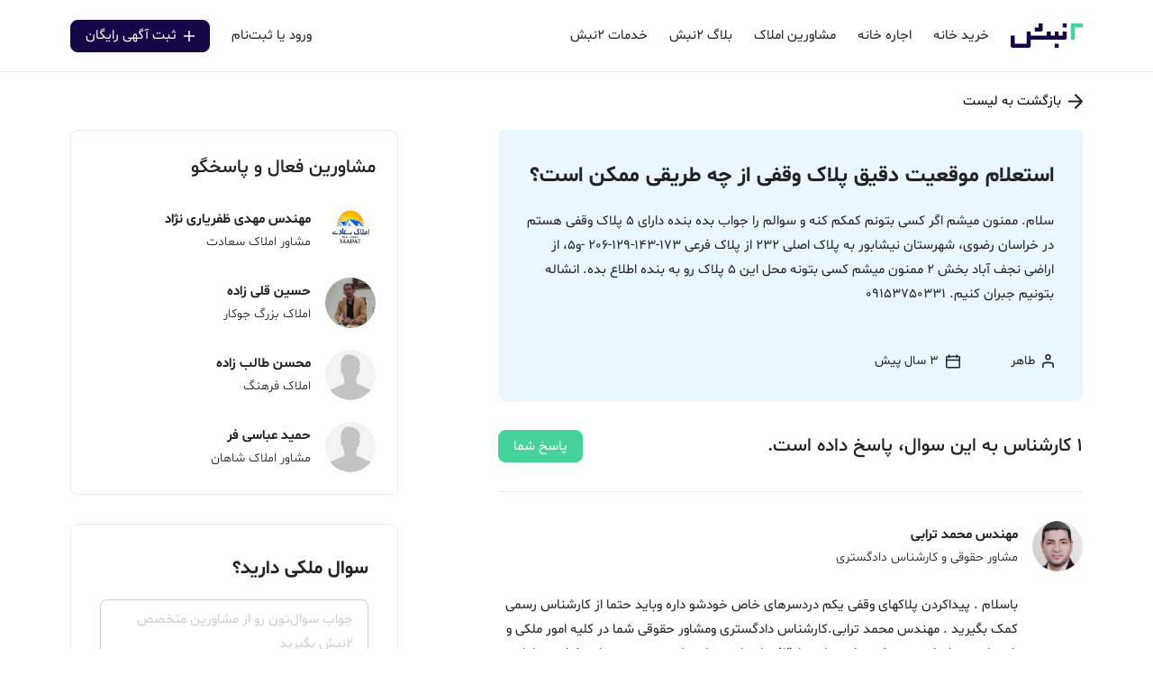

--- FILE ---
content_type: application/javascript; charset=UTF-8
request_url: https://www.2nabsh.com/_next/static/chunks/c89273214ed852f7b8ce82ab59d59e00ab18b0c4.82ba3d5561548b1e1eda.js
body_size: 46594
content:
(window.webpackJsonp=window.webpackJsonp||[]).push([[10],{"+LIY":function(t,e,r){"use strict";var n=r("oREJ");t.exports=function(){if(n.debug_mode){var t=Array.prototype.slice.call(arguments);t.unshift((new Date).toISOString()),console.error.apply(null,t)}}},"+bPN":function(t,e,r){"use strict";var n=r("cGIv"),i=r("QmWs");t.exports=function(t,e,r){if("number"===typeof t||"string"===typeof t&&/^\d+$/.test(t)){var o;if("string"===typeof e)o=e;else{if(r&&e)throw new TypeError("Unknown type of connection in createClient()");r=r||e}(r=n.clone(r)).host=o||r.host,r.port=t}else if("string"===typeof t||t&&t.url){r=n.clone(t.url?t:e||r);var s=t.url||t,a=i.parse(s,!0,!0);if(a.slashes){if(a.auth){var u=a.auth.indexOf(":");r.password=a.auth.slice(u+1),u>0&&(r.user=a.auth.slice(0,u))}var f;if(a.protocol&&("rediss:"===a.protocol?r.tls=r.tls||{}:"redis:"!==a.protocol&&console.warn('node_redis: WARNING: You passed "'+a.protocol.substring(0,a.protocol.length-1)+'" as protocol instead of the "redis" protocol!')),a.pathname&&"/"!==a.pathname&&(r.db=a.pathname.substr(1)),a.hostname&&(r.host=a.hostname),a.port&&(r.port=a.port),""!==a.search)for(f in a.query){if(f in r){if(r[f]!==a.query[f])throw new RangeError("The "+f+" option is added twice and does not match");console.warn("node_redis: WARNING: You passed the "+f+" option twice!")}r[f]=a.query[f]}}else{if(a.hostname)throw new RangeError('The redis url must begin with slashes "//" or contain slashes after the redis protocol');r.path=s}}else if(("object"===typeof t||void 0===t)&&((r=n.clone(t||r)).host=r.host||e,t&&1!==arguments.length))throw new TypeError("Too many arguments passed to createClient. Please only pass the options object");if(!r)throw new TypeError("Unknown type of connection in createClient()");return r}},"+qE3":function(t,e,r){"use strict";var n,i="object"===typeof Reflect?Reflect:null,o=i&&"function"===typeof i.apply?i.apply:function(t,e,r){return Function.prototype.apply.call(t,e,r)};n=i&&"function"===typeof i.ownKeys?i.ownKeys:Object.getOwnPropertySymbols?function(t){return Object.getOwnPropertyNames(t).concat(Object.getOwnPropertySymbols(t))}:function(t){return Object.getOwnPropertyNames(t)};var s=Number.isNaN||function(t){return t!==t};function a(){a.init.call(this)}t.exports=a,t.exports.once=function(t,e){return new Promise((function(r,n){function i(r){t.removeListener(e,o),n(r)}function o(){"function"===typeof t.removeListener&&t.removeListener("error",i),r([].slice.call(arguments))}m(t,e,o,{once:!0}),"error"!==e&&function(t,e,r){"function"===typeof t.on&&m(t,"error",e,r)}(t,i,{once:!0})}))},a.EventEmitter=a,a.prototype._events=void 0,a.prototype._eventsCount=0,a.prototype._maxListeners=void 0;var u=10;function f(t){if("function"!==typeof t)throw new TypeError('The "listener" argument must be of type Function. Received type '+typeof t)}function c(t){return void 0===t._maxListeners?a.defaultMaxListeners:t._maxListeners}function l(t,e,r,n){var i,o,s,a;if(f(r),void 0===(o=t._events)?(o=t._events=Object.create(null),t._eventsCount=0):(void 0!==o.newListener&&(t.emit("newListener",e,r.listener?r.listener:r),o=t._events),s=o[e]),void 0===s)s=o[e]=r,++t._eventsCount;else if("function"===typeof s?s=o[e]=n?[r,s]:[s,r]:n?s.unshift(r):s.push(r),(i=c(t))>0&&s.length>i&&!s.warned){s.warned=!0;var u=new Error("Possible EventEmitter memory leak detected. "+s.length+" "+String(e)+" listeners added. Use emitter.setMaxListeners() to increase limit");u.name="MaxListenersExceededWarning",u.emitter=t,u.type=e,u.count=s.length,a=u,console&&console.warn&&console.warn(a)}return t}function p(){if(!this.fired)return this.target.removeListener(this.type,this.wrapFn),this.fired=!0,0===arguments.length?this.listener.call(this.target):this.listener.apply(this.target,arguments)}function h(t,e,r){var n={fired:!1,wrapFn:void 0,target:t,type:e,listener:r},i=p.bind(n);return i.listener=r,n.wrapFn=i,i}function y(t,e,r){var n=t._events;if(void 0===n)return[];var i=n[e];return void 0===i?[]:"function"===typeof i?r?[i.listener||i]:[i]:r?function(t){for(var e=new Array(t.length),r=0;r<e.length;++r)e[r]=t[r].listener||t[r];return e}(i):g(i,i.length)}function d(t){var e=this._events;if(void 0!==e){var r=e[t];if("function"===typeof r)return 1;if(void 0!==r)return r.length}return 0}function g(t,e){for(var r=new Array(e),n=0;n<e;++n)r[n]=t[n];return r}function m(t,e,r,n){if("function"===typeof t.on)n.once?t.once(e,r):t.on(e,r);else{if("function"!==typeof t.addEventListener)throw new TypeError('The "emitter" argument must be of type EventEmitter. Received type '+typeof t);t.addEventListener(e,(function i(o){n.once&&t.removeEventListener(e,i),r(o)}))}}Object.defineProperty(a,"defaultMaxListeners",{enumerable:!0,get:function(){return u},set:function(t){if("number"!==typeof t||t<0||s(t))throw new RangeError('The value of "defaultMaxListeners" is out of range. It must be a non-negative number. Received '+t+".");u=t}}),a.init=function(){void 0!==this._events&&this._events!==Object.getPrototypeOf(this)._events||(this._events=Object.create(null),this._eventsCount=0),this._maxListeners=this._maxListeners||void 0},a.prototype.setMaxListeners=function(t){if("number"!==typeof t||t<0||s(t))throw new RangeError('The value of "n" is out of range. It must be a non-negative number. Received '+t+".");return this._maxListeners=t,this},a.prototype.getMaxListeners=function(){return c(this)},a.prototype.emit=function(t){for(var e=[],r=1;r<arguments.length;r++)e.push(arguments[r]);var n="error"===t,i=this._events;if(void 0!==i)n=n&&void 0===i.error;else if(!n)return!1;if(n){var s;if(e.length>0&&(s=e[0]),s instanceof Error)throw s;var a=new Error("Unhandled error."+(s?" ("+s.message+")":""));throw a.context=s,a}var u=i[t];if(void 0===u)return!1;if("function"===typeof u)o(u,this,e);else{var f=u.length,c=g(u,f);for(r=0;r<f;++r)o(c[r],this,e)}return!0},a.prototype.addListener=function(t,e){return l(this,t,e,!1)},a.prototype.on=a.prototype.addListener,a.prototype.prependListener=function(t,e){return l(this,t,e,!0)},a.prototype.once=function(t,e){return f(e),this.on(t,h(this,t,e)),this},a.prototype.prependOnceListener=function(t,e){return f(e),this.prependListener(t,h(this,t,e)),this},a.prototype.removeListener=function(t,e){var r,n,i,o,s;if(f(e),void 0===(n=this._events))return this;if(void 0===(r=n[t]))return this;if(r===e||r.listener===e)0===--this._eventsCount?this._events=Object.create(null):(delete n[t],n.removeListener&&this.emit("removeListener",t,r.listener||e));else if("function"!==typeof r){for(i=-1,o=r.length-1;o>=0;o--)if(r[o]===e||r[o].listener===e){s=r[o].listener,i=o;break}if(i<0)return this;0===i?r.shift():function(t,e){for(;e+1<t.length;e++)t[e]=t[e+1];t.pop()}(r,i),1===r.length&&(n[t]=r[0]),void 0!==n.removeListener&&this.emit("removeListener",t,s||e)}return this},a.prototype.off=a.prototype.removeListener,a.prototype.removeAllListeners=function(t){var e,r,n;if(void 0===(r=this._events))return this;if(void 0===r.removeListener)return 0===arguments.length?(this._events=Object.create(null),this._eventsCount=0):void 0!==r[t]&&(0===--this._eventsCount?this._events=Object.create(null):delete r[t]),this;if(0===arguments.length){var i,o=Object.keys(r);for(n=0;n<o.length;++n)"removeListener"!==(i=o[n])&&this.removeAllListeners(i);return this.removeAllListeners("removeListener"),this._events=Object.create(null),this._eventsCount=0,this}if("function"===typeof(e=r[t]))this.removeListener(t,e);else if(void 0!==e)for(n=e.length-1;n>=0;n--)this.removeListener(t,e[n]);return this},a.prototype.listeners=function(t){return y(this,t,!0)},a.prototype.rawListeners=function(t){return y(this,t,!1)},a.listenerCount=function(t,e){return"function"===typeof t.listenerCount?t.listenerCount(e):d.call(t,e)},a.prototype.listenerCount=d,a.prototype.eventNames=function(){return this._eventsCount>0?n(this._events):[]}},"/e88":function(t,e){t.exports="\t\n\v\f\r \xa0\u1680\u180e\u2000\u2001\u2002\u2003\u2004\u2005\u2006\u2007\u2008\u2009\u200a\u202f\u205f\u3000\u2028\u2029\ufeff"},"2b2N":function(t,e,r){"use strict";function n(t){return"https://files.2nabsh.com/media"+t}r.d(e,"a",(function(){return n}))},"38BA":function(t,e,r){"use strict";t.exports=r("TPYy")},"7Sg3":function(t,e,r){"use strict";r.d(e,"a",(function(){return n}));var n=function(t,e,r){var n=arguments.length>3&&void 0!==arguments[3]?arguments[3]:[];return t+":"+e+":"+r+(n.length?"-"+n.join("-"):"")}},"7tlc":function(t,e,r){(function(t){var n=Object.getOwnPropertyDescriptors||function(t){for(var e=Object.keys(t),r={},n=0;n<e.length;n++)r[e[n]]=Object.getOwnPropertyDescriptor(t,e[n]);return r},i=/%[sdj%]/g;e.format=function(t){if(!m(t)){for(var e=[],r=0;r<arguments.length;r++)e.push(a(arguments[r]));return e.join(" ")}r=1;for(var n=arguments,o=n.length,s=String(t).replace(i,(function(t){if("%%"===t)return"%";if(r>=o)return t;switch(t){case"%s":return String(n[r++]);case"%d":return Number(n[r++]);case"%j":try{return JSON.stringify(n[r++])}catch(e){return"[Circular]"}default:return t}})),u=n[r];r<o;u=n[++r])d(u)||!_(u)?s+=" "+u:s+=" "+a(u);return s},e.deprecate=function(r,n){if("undefined"!==typeof t&&!0===t.noDeprecation)return r;if("undefined"===typeof t)return function(){return e.deprecate(r,n).apply(this,arguments)};var i=!1;return function(){if(!i){if(t.throwDeprecation)throw new Error(n);t.traceDeprecation?console.trace(n):console.error(n),i=!0}return r.apply(this,arguments)}};var o,s={};function a(t,r){var n={seen:[],stylize:f};return arguments.length>=3&&(n.depth=arguments[2]),arguments.length>=4&&(n.colors=arguments[3]),y(r)?n.showHidden=r:r&&e._extend(n,r),v(n.showHidden)&&(n.showHidden=!1),v(n.depth)&&(n.depth=2),v(n.colors)&&(n.colors=!1),v(n.customInspect)&&(n.customInspect=!0),n.colors&&(n.stylize=u),c(n,t,n.depth)}function u(t,e){var r=a.styles[e];return r?"\x1b["+a.colors[r][0]+"m"+t+"\x1b["+a.colors[r][1]+"m":t}function f(t,e){return t}function c(t,r,n){if(t.customInspect&&r&&S(r.inspect)&&r.inspect!==e.inspect&&(!r.constructor||r.constructor.prototype!==r)){var i=r.inspect(n,t);return m(i)||(i=c(t,i,n)),i}var o=function(t,e){if(v(e))return t.stylize("undefined","undefined");if(m(e)){var r="'"+JSON.stringify(e).replace(/^"|"$/g,"").replace(/'/g,"\\'").replace(/\\"/g,'"')+"'";return t.stylize(r,"string")}if(g(e))return t.stylize(""+e,"number");if(y(e))return t.stylize(""+e,"boolean");if(d(e))return t.stylize("null","null")}(t,r);if(o)return o;var s=Object.keys(r),a=function(t){var e={};return t.forEach((function(t,r){e[t]=!0})),e}(s);if(t.showHidden&&(s=Object.getOwnPropertyNames(r)),w(r)&&(s.indexOf("message")>=0||s.indexOf("description")>=0))return l(r);if(0===s.length){if(S(r)){var u=r.name?": "+r.name:"";return t.stylize("[Function"+u+"]","special")}if(b(r))return t.stylize(RegExp.prototype.toString.call(r),"regexp");if(k(r))return t.stylize(Date.prototype.toString.call(r),"date");if(w(r))return l(r)}var f,_="",E=!1,O=["{","}"];(h(r)&&(E=!0,O=["[","]"]),S(r))&&(_=" [Function"+(r.name?": "+r.name:"")+"]");return b(r)&&(_=" "+RegExp.prototype.toString.call(r)),k(r)&&(_=" "+Date.prototype.toUTCString.call(r)),w(r)&&(_=" "+l(r)),0!==s.length||E&&0!=r.length?n<0?b(r)?t.stylize(RegExp.prototype.toString.call(r),"regexp"):t.stylize("[Object]","special"):(t.seen.push(r),f=E?function(t,e,r,n,i){for(var o=[],s=0,a=e.length;s<a;++s)T(e,String(s))?o.push(p(t,e,r,n,String(s),!0)):o.push("");return i.forEach((function(i){i.match(/^\d+$/)||o.push(p(t,e,r,n,i,!0))})),o}(t,r,n,a,s):s.map((function(e){return p(t,r,n,a,e,E)})),t.seen.pop(),function(t,e,r){if(t.reduce((function(t,e){return e.indexOf("\n")>=0&&0,t+e.replace(/\u001b\[\d\d?m/g,"").length+1}),0)>60)return r[0]+(""===e?"":e+"\n ")+" "+t.join(",\n  ")+" "+r[1];return r[0]+e+" "+t.join(", ")+" "+r[1]}(f,_,O)):O[0]+_+O[1]}function l(t){return"["+Error.prototype.toString.call(t)+"]"}function p(t,e,r,n,i,o){var s,a,u;if((u=Object.getOwnPropertyDescriptor(e,i)||{value:e[i]}).get?a=u.set?t.stylize("[Getter/Setter]","special"):t.stylize("[Getter]","special"):u.set&&(a=t.stylize("[Setter]","special")),T(n,i)||(s="["+i+"]"),a||(t.seen.indexOf(u.value)<0?(a=d(r)?c(t,u.value,null):c(t,u.value,r-1)).indexOf("\n")>-1&&(a=o?a.split("\n").map((function(t){return"  "+t})).join("\n").substr(2):"\n"+a.split("\n").map((function(t){return"   "+t})).join("\n")):a=t.stylize("[Circular]","special")),v(s)){if(o&&i.match(/^\d+$/))return a;(s=JSON.stringify(""+i)).match(/^"([a-zA-Z_][a-zA-Z_0-9]*)"$/)?(s=s.substr(1,s.length-2),s=t.stylize(s,"name")):(s=s.replace(/'/g,"\\'").replace(/\\"/g,'"').replace(/(^"|"$)/g,"'"),s=t.stylize(s,"string"))}return s+": "+a}function h(t){return Array.isArray(t)}function y(t){return"boolean"===typeof t}function d(t){return null===t}function g(t){return"number"===typeof t}function m(t){return"string"===typeof t}function v(t){return void 0===t}function b(t){return _(t)&&"[object RegExp]"===E(t)}function _(t){return"object"===typeof t&&null!==t}function k(t){return _(t)&&"[object Date]"===E(t)}function w(t){return _(t)&&("[object Error]"===E(t)||t instanceof Error)}function S(t){return"function"===typeof t}function E(t){return Object.prototype.toString.call(t)}function O(t){return t<10?"0"+t.toString(10):t.toString(10)}e.debuglog=function(r){if(v(o)&&(o=t.env.NODE_DEBUG||""),r=r.toUpperCase(),!s[r])if(new RegExp("\\b"+r+"\\b","i").test(o)){var n=t.pid;s[r]=function(){var t=e.format.apply(e,arguments);console.error("%s %d: %s",r,n,t)}}else s[r]=function(){};return s[r]},e.inspect=a,a.colors={bold:[1,22],italic:[3,23],underline:[4,24],inverse:[7,27],white:[37,39],grey:[90,39],black:[30,39],blue:[34,39],cyan:[36,39],green:[32,39],magenta:[35,39],red:[31,39],yellow:[33,39]},a.styles={special:"cyan",number:"yellow",boolean:"yellow",undefined:"grey",null:"bold",string:"green",date:"magenta",regexp:"red"},e.isArray=h,e.isBoolean=y,e.isNull=d,e.isNullOrUndefined=function(t){return null==t},e.isNumber=g,e.isString=m,e.isSymbol=function(t){return"symbol"===typeof t},e.isUndefined=v,e.isRegExp=b,e.isObject=_,e.isDate=k,e.isError=w,e.isFunction=S,e.isPrimitive=function(t){return null===t||"boolean"===typeof t||"number"===typeof t||"string"===typeof t||"symbol"===typeof t||"undefined"===typeof t},e.isBuffer=r("j/1Z");var A=["Jan","Feb","Mar","Apr","May","Jun","Jul","Aug","Sep","Oct","Nov","Dec"];function x(){var t=new Date,e=[O(t.getHours()),O(t.getMinutes()),O(t.getSeconds())].join(":");return[t.getDate(),A[t.getMonth()],e].join(" ")}function T(t,e){return Object.prototype.hasOwnProperty.call(t,e)}e.log=function(){console.log("%s - %s",x(),e.format.apply(e,arguments))},e.inherits=r("cXed"),e._extend=function(t,e){if(!e||!_(e))return t;for(var r=Object.keys(e),n=r.length;n--;)t[r[n]]=e[r[n]];return t};var j="undefined"!==typeof Symbol?Symbol("util.promisify.custom"):void 0;function N(t,e){if(!t){var r=new Error("Promise was rejected with a falsy value");r.reason=t,t=r}return e(t)}e.promisify=function(t){if("function"!==typeof t)throw new TypeError('The "original" argument must be of type Function');if(j&&t[j]){var e;if("function"!==typeof(e=t[j]))throw new TypeError('The "util.promisify.custom" argument must be of type Function');return Object.defineProperty(e,j,{value:e,enumerable:!1,writable:!1,configurable:!0}),e}function e(){for(var e,r,n=new Promise((function(t,n){e=t,r=n})),i=[],o=0;o<arguments.length;o++)i.push(arguments[o]);i.push((function(t,n){t?r(t):e(n)}));try{t.apply(this,i)}catch(s){r(s)}return n}return Object.setPrototypeOf(e,Object.getPrototypeOf(t)),j&&Object.defineProperty(e,j,{value:e,enumerable:!1,writable:!1,configurable:!0}),Object.defineProperties(e,n(t))},e.promisify.custom=j,e.callbackify=function(e){if("function"!==typeof e)throw new TypeError('The "original" argument must be of type Function');function r(){for(var r=[],n=0;n<arguments.length;n++)r.push(arguments[n]);var i=r.pop();if("function"!==typeof i)throw new TypeError("The last argument must be of type Function");var o=this,s=function(){return i.apply(o,arguments)};e.apply(this,r).then((function(e){t.nextTick(s,null,e)}),(function(e){t.nextTick(N,e,s)}))}return Object.setPrototypeOf(r,Object.getPrototypeOf(e)),Object.defineProperties(r,n(e)),r}}).call(this,r("8oxB"))},"88J5":function(t,e,r){"use strict";(function(e){const n=e.version.charCodeAt(1)<55&&46===e.version.charCodeAt(2)?r("NXtk"):r("pQl6");t.exports=n}).call(this,r("8oxB"))},"9lTW":function(t,e,r){"use strict";(function(e){function n(t,e){if(t===e)return 0;for(var r=t.length,n=e.length,i=0,o=Math.min(r,n);i<o;++i)if(t[i]!==e[i]){r=t[i],n=e[i];break}return r<n?-1:n<r?1:0}function i(t){return e.Buffer&&"function"===typeof e.Buffer.isBuffer?e.Buffer.isBuffer(t):!(null==t||!t._isBuffer)}var o=r("7tlc"),s=Object.prototype.hasOwnProperty,a=Array.prototype.slice,u="foo"===function(){}.name;function f(t){return Object.prototype.toString.call(t)}function c(t){return!i(t)&&("function"===typeof e.ArrayBuffer&&("function"===typeof ArrayBuffer.isView?ArrayBuffer.isView(t):!!t&&(t instanceof DataView||!!(t.buffer&&t.buffer instanceof ArrayBuffer))))}var l=t.exports=m,p=/\s*function\s+([^\(\s]*)\s*/;function h(t){if(o.isFunction(t)){if(u)return t.name;var e=t.toString().match(p);return e&&e[1]}}function y(t,e){return"string"===typeof t?t.length<e?t:t.slice(0,e):t}function d(t){if(u||!o.isFunction(t))return o.inspect(t);var e=h(t);return"[Function"+(e?": "+e:"")+"]"}function g(t,e,r,n,i){throw new l.AssertionError({message:r,actual:t,expected:e,operator:n,stackStartFunction:i})}function m(t,e){t||g(t,!0,e,"==",l.ok)}function v(t,e,r,s){if(t===e)return!0;if(i(t)&&i(e))return 0===n(t,e);if(o.isDate(t)&&o.isDate(e))return t.getTime()===e.getTime();if(o.isRegExp(t)&&o.isRegExp(e))return t.source===e.source&&t.global===e.global&&t.multiline===e.multiline&&t.lastIndex===e.lastIndex&&t.ignoreCase===e.ignoreCase;if(null!==t&&"object"===typeof t||null!==e&&"object"===typeof e){if(c(t)&&c(e)&&f(t)===f(e)&&!(t instanceof Float32Array||t instanceof Float64Array))return 0===n(new Uint8Array(t.buffer),new Uint8Array(e.buffer));if(i(t)!==i(e))return!1;var u=(s=s||{actual:[],expected:[]}).actual.indexOf(t);return-1!==u&&u===s.expected.indexOf(e)||(s.actual.push(t),s.expected.push(e),function(t,e,r,n){if(null===t||void 0===t||null===e||void 0===e)return!1;if(o.isPrimitive(t)||o.isPrimitive(e))return t===e;if(r&&Object.getPrototypeOf(t)!==Object.getPrototypeOf(e))return!1;var i=b(t),s=b(e);if(i&&!s||!i&&s)return!1;if(i)return t=a.call(t),e=a.call(e),v(t,e,r);var u,f,c=w(t),l=w(e);if(c.length!==l.length)return!1;for(c.sort(),l.sort(),f=c.length-1;f>=0;f--)if(c[f]!==l[f])return!1;for(f=c.length-1;f>=0;f--)if(u=c[f],!v(t[u],e[u],r,n))return!1;return!0}(t,e,r,s))}return r?t===e:t==e}function b(t){return"[object Arguments]"==Object.prototype.toString.call(t)}function _(t,e){if(!t||!e)return!1;if("[object RegExp]"==Object.prototype.toString.call(e))return e.test(t);try{if(t instanceof e)return!0}catch(r){}return!Error.isPrototypeOf(e)&&!0===e.call({},t)}function k(t,e,r,n){var i;if("function"!==typeof e)throw new TypeError('"block" argument must be a function');"string"===typeof r&&(n=r,r=null),i=function(t){var e;try{t()}catch(r){e=r}return e}(e),n=(r&&r.name?" ("+r.name+").":".")+(n?" "+n:"."),t&&!i&&g(i,r,"Missing expected exception"+n);var s="string"===typeof n,a=!t&&i&&!r;if((!t&&o.isError(i)&&s&&_(i,r)||a)&&g(i,r,"Got unwanted exception"+n),t&&i&&r&&!_(i,r)||!t&&i)throw i}l.AssertionError=function(t){this.name="AssertionError",this.actual=t.actual,this.expected=t.expected,this.operator=t.operator,t.message?(this.message=t.message,this.generatedMessage=!1):(this.message=function(t){return y(d(t.actual),128)+" "+t.operator+" "+y(d(t.expected),128)}(this),this.generatedMessage=!0);var e=t.stackStartFunction||g;if(Error.captureStackTrace)Error.captureStackTrace(this,e);else{var r=new Error;if(r.stack){var n=r.stack,i=h(e),o=n.indexOf("\n"+i);if(o>=0){var s=n.indexOf("\n",o+1);n=n.substring(s+1)}this.stack=n}}},o.inherits(l.AssertionError,Error),l.fail=g,l.ok=m,l.equal=function(t,e,r){t!=e&&g(t,e,r,"==",l.equal)},l.notEqual=function(t,e,r){t==e&&g(t,e,r,"!=",l.notEqual)},l.deepEqual=function(t,e,r){v(t,e,!1)||g(t,e,r,"deepEqual",l.deepEqual)},l.deepStrictEqual=function(t,e,r){v(t,e,!0)||g(t,e,r,"deepStrictEqual",l.deepStrictEqual)},l.notDeepEqual=function(t,e,r){v(t,e,!1)&&g(t,e,r,"notDeepEqual",l.notDeepEqual)},l.notDeepStrictEqual=function t(e,r,n){v(e,r,!0)&&g(e,r,n,"notDeepStrictEqual",t)},l.strictEqual=function(t,e,r){t!==e&&g(t,e,r,"===",l.strictEqual)},l.notStrictEqual=function(t,e,r){t===e&&g(t,e,r,"!==",l.notStrictEqual)},l.throws=function(t,e,r){k(!0,t,e,r)},l.doesNotThrow=function(t,e,r){k(!1,t,e,r)},l.ifError=function(t){if(t)throw t};var w=Object.keys||function(t){var e=[];for(var r in t)s.call(t,r)&&e.push(r);return e}}).call(this,r("yLpj"))},AIWk:function(t,e,r){"use strict";(function(e){var r=/development/i.test("production")||/\bredis\b/i.test(e.env.NODE_DEBUG);t.exports=function(t,e,n,i){this.command=t,this.args=e,this.buffer_args=!1,this.callback=n,this.call_on_write=i,r&&(this.error=new Error)}}).call(this,r("8oxB"))},ANhw:function(t,e){!function(){var e="ABCDEFGHIJKLMNOPQRSTUVWXYZabcdefghijklmnopqrstuvwxyz0123456789+/",r={rotl:function(t,e){return t<<e|t>>>32-e},rotr:function(t,e){return t<<32-e|t>>>e},endian:function(t){if(t.constructor==Number)return 16711935&r.rotl(t,8)|4278255360&r.rotl(t,24);for(var e=0;e<t.length;e++)t[e]=r.endian(t[e]);return t},randomBytes:function(t){for(var e=[];t>0;t--)e.push(Math.floor(256*Math.random()));return e},bytesToWords:function(t){for(var e=[],r=0,n=0;r<t.length;r++,n+=8)e[n>>>5]|=t[r]<<24-n%32;return e},wordsToBytes:function(t){for(var e=[],r=0;r<32*t.length;r+=8)e.push(t[r>>>5]>>>24-r%32&255);return e},bytesToHex:function(t){for(var e=[],r=0;r<t.length;r++)e.push((t[r]>>>4).toString(16)),e.push((15&t[r]).toString(16));return e.join("")},hexToBytes:function(t){for(var e=[],r=0;r<t.length;r+=2)e.push(parseInt(t.substr(r,2),16));return e},bytesToBase64:function(t){for(var r=[],n=0;n<t.length;n+=3)for(var i=t[n]<<16|t[n+1]<<8|t[n+2],o=0;o<4;o++)8*n+6*o<=8*t.length?r.push(e.charAt(i>>>6*(3-o)&63)):r.push("=");return r.join("")},base64ToBytes:function(t){t=t.replace(/[^A-Z0-9+\/]/gi,"");for(var r=[],n=0,i=0;n<t.length;i=++n%4)0!=i&&r.push((e.indexOf(t.charAt(n-1))&Math.pow(2,-2*i+8)-1)<<2*i|e.indexOf(t.charAt(n))>>>6-2*i);return r}};t.exports=r}()},BEtg:function(t,e){function r(t){return!!t.constructor&&"function"===typeof t.constructor.isBuffer&&t.constructor.isBuffer(t)}t.exports=function(t){return null!=t&&(r(t)||function(t){return"function"===typeof t.readFloatLE&&"function"===typeof t.slice&&r(t.slice(0,0))}(t)||!!t._isBuffer)}},Bk9f:function(t,e,r){"use strict";var n=r("cGIv"),i=r("+LIY"),o=r("KQQ4"),s=r("AIWk"),a=/no password is set|called without any password configured/,u=/LOADING/,f=r("oREJ").RedisClient;function c(t,e,r){return function(i,o){null===i&&(t.selected_db=e),n.callback_or_emit(t,r,i,o)}}function l(t,e){return function(r,i){r&&"NR_CLOSED"===r.code&&(r=null,i="OK"),n.callback_or_emit(t,e,r,i),t.stream.writable&&t.stream.destroy()}}function p(t,e){return function(r,i){if(i){for(var o,s,a,u={},f=i.toString().split("\r\n"),c=0;c<f.length;c++)if((s=f[c].split(":"))[1])if(0===s[0].indexOf("db"))for(a=s[1].split(","),u[s[0]]={};o=a.pop();)o=o.split("="),u[s[0]][o[0]]=+o[1];else u[s[0]]=s[1];u.versions=[],u.redis_version&&u.redis_version.split(".").forEach((function(t){u.versions.push(+t)})),t.server_info=u}else t.server_info={};n.callback_or_emit(t,e,r,i)}}function h(t,e,r,o){return function(s,f){if(s)if(a.test(s.message))t.warn("Warning: Redis server does not require a password, but a password was supplied."),s=null,f="OK";else if(u.test(s.message))return i("Redis still loading, trying to authenticate later"),void setTimeout((function(){t.auth(e,r,o)}),100);n.callback_or_emit(t,o,s,f)}}f.prototype.multi=f.prototype.MULTI=function(t){var e=new o(this,t);return e.exec=e.EXEC=e.exec_transaction,e},f.prototype.batch=f.prototype.BATCH=function(t){return new o(this,t)},f.prototype.select=f.prototype.SELECT=function(t,e){return this.internal_send_command(new s("select",[t],c(this,t,e)))},o.prototype.select=o.prototype.SELECT=function(t,e){return this.queue.push(new s("select",[t],c(this._client,t,e))),this},f.prototype.monitor=f.prototype.MONITOR=function(t){var e=this;return this.internal_send_command(new s("monitor",[],t,(function(){e.monitoring=!0})))},o.prototype.monitor=o.prototype.MONITOR=function(t){if(this.exec!==this.exec_transaction){var e=this;return this.queue.push(new s("monitor",[],t,(function(){e._client.monitoring=!0}))),this}return this.monitoring=!0,this},f.prototype.QUIT=f.prototype.quit=function(t){var e=this.internal_send_command(new s("quit",[],l(this,t)));return this.closing=!0,this.ready=!1,e},o.prototype.QUIT=o.prototype.quit=function(t){var e=this._client;return this.queue.push(new s("quit",[],l(e,t),(function(){e.closing=!0,e.ready=!1}))),this},f.prototype.info=f.prototype.INFO=function(t,e){var r=[];return"function"===typeof t?e=t:void 0!==t&&(r=Array.isArray(t)?t:[t]),this.internal_send_command(new s("info",r,p(this,e)))},o.prototype.info=o.prototype.INFO=function(t,e){var r=[];return"function"===typeof t?e=t:void 0!==t&&(r=Array.isArray(t)?t:[t]),this.queue.push(new s("info",r,p(this._client,e))),this},f.prototype.auth=f.prototype.AUTH=function(t,e,r){i("Sending auth to "+this.address+" id "+this.connection_id),e instanceof Function&&(r=e,e=null),this.auth_pass=t,this.auth_user=e;var n=this.ready;this.ready=n||0===this.offline_queue.length;var o=this.internal_send_command(new s("auth",e?[e,t]:[t],h(this,t,e,r)));return this.ready=n,o},o.prototype.auth=o.prototype.AUTH=function(t,e,r){return i("Sending auth to "+this.address+" id "+this.connection_id),e instanceof Function&&(r=e,e=null),this.auth_pass=t,this.auth_user=e,this.queue.push(new s("auth",e?[e,t]:[t],h(this._client,t,e,r))),this},f.prototype.client=f.prototype.CLIENT=function(){var t,e,r=arguments.length,n=0;if(Array.isArray(arguments[0]))t=arguments[0],e=arguments[1];else if(Array.isArray(arguments[1]))for(3===r&&(e=arguments[2]),r=arguments[1].length,(t=new Array(r+1))[0]=arguments[0];n<r;n+=1)t[n+1]=arguments[1][n];else for(0===(r=arguments.length)||"function"!==typeof arguments[r-1]&&"undefined"!==typeof arguments[r-1]||(e=arguments[--r]),t=new Array(r);n<r;n+=1)t[n]=arguments[n];var i=this,o=void 0;if(2===t.length&&"REPLY"===t[0].toString().toUpperCase()){var a=t[1].toString().toUpperCase();"ON"!==a&&"OFF"!==a&&"SKIP"!==a||(o=function(){i.reply=a})}return this.internal_send_command(new s("client",t,e,o))},o.prototype.client=o.prototype.CLIENT=function(){var t,e,r=arguments.length,n=0;if(Array.isArray(arguments[0]))t=arguments[0],e=arguments[1];else if(Array.isArray(arguments[1]))for(3===r&&(e=arguments[2]),r=arguments[1].length,(t=new Array(r+1))[0]=arguments[0];n<r;n+=1)t[n+1]=arguments[1][n];else for(0===(r=arguments.length)||"function"!==typeof arguments[r-1]&&"undefined"!==typeof arguments[r-1]||(e=arguments[--r]),t=new Array(r);n<r;n+=1)t[n]=arguments[n];var i=this._client,o=void 0;if(2===t.length&&"REPLY"===t[0].toString().toUpperCase()){var a=t[1].toString().toUpperCase();"ON"!==a&&"OFF"!==a&&"SKIP"!==a||(o=function(){i.reply=a})}return this.queue.push(new s("client",t,e,o)),this},f.prototype.hmset=f.prototype.HMSET=function(){var t,e,r=arguments.length,n=0;if(Array.isArray(arguments[0]))t=arguments[0],e=arguments[1];else if(Array.isArray(arguments[1]))for(3===r&&(e=arguments[2]),r=arguments[1].length,(t=new Array(r+1))[0]=arguments[0];n<r;n+=1)t[n+1]=arguments[1][n];else if("object"!==typeof arguments[1]||2!==arguments.length&&(3!==arguments.length||"function"!==typeof arguments[2]&&"undefined"!==typeof arguments[2]))for(0===(r=arguments.length)||"function"!==typeof arguments[r-1]&&"undefined"!==typeof arguments[r-1]||(e=arguments[--r]),t=new Array(r);n<r;n+=1)t[n]=arguments[n];else{for(var i in t=[arguments[0]],arguments[1])t.push(i,arguments[1][i]);e=arguments[2]}return this.internal_send_command(new s("hmset",t,e))},o.prototype.hmset=o.prototype.HMSET=function(){var t,e,r=arguments.length,n=0;if(Array.isArray(arguments[0]))t=arguments[0],e=arguments[1];else if(Array.isArray(arguments[1]))for(3===r&&(e=arguments[2]),r=arguments[1].length,(t=new Array(r+1))[0]=arguments[0];n<r;n+=1)t[n+1]=arguments[1][n];else if("object"!==typeof arguments[1]||2!==arguments.length&&(3!==arguments.length||"function"!==typeof arguments[2]&&"undefined"!==typeof arguments[2]))for(0===(r=arguments.length)||"function"!==typeof arguments[r-1]&&"undefined"!==typeof arguments[r-1]||(e=arguments[--r]),t=new Array(r);n<r;n+=1)t[n]=arguments[n];else{for(var i in t=[arguments[0]],arguments[1])t.push(i,arguments[1][i]);e=arguments[2]}return this.queue.push(new s("hmset",t,e)),this},f.prototype.subscribe=f.prototype.SUBSCRIBE=function(){var t,e,r=arguments.length,n=0;if(Array.isArray(arguments[0]))t=arguments[0].slice(0),e=arguments[1];else for(0===(r=arguments.length)||"function"!==typeof arguments[r-1]&&"undefined"!==typeof arguments[r-1]||(e=arguments[--r]),t=new Array(r);n<r;n+=1)t[n]=arguments[n];var i=this,o=function(){i.pub_sub_mode=i.pub_sub_mode||i.command_queue.length+1};return this.internal_send_command(new s("subscribe",t,e,o))},o.prototype.subscribe=o.prototype.SUBSCRIBE=function(){var t,e,r=arguments.length,n=0;if(Array.isArray(arguments[0]))t=arguments[0].slice(0),e=arguments[1];else for(0===(r=arguments.length)||"function"!==typeof arguments[r-1]&&"undefined"!==typeof arguments[r-1]||(e=arguments[--r]),t=new Array(r);n<r;n+=1)t[n]=arguments[n];var i=this._client,o=function(){i.pub_sub_mode=i.pub_sub_mode||i.command_queue.length+1};return this.queue.push(new s("subscribe",t,e,o)),this},f.prototype.unsubscribe=f.prototype.UNSUBSCRIBE=function(){var t,e,r=arguments.length,n=0;if(Array.isArray(arguments[0]))t=arguments[0].slice(0),e=arguments[1];else for(0===(r=arguments.length)||"function"!==typeof arguments[r-1]&&"undefined"!==typeof arguments[r-1]||(e=arguments[--r]),t=new Array(r);n<r;n+=1)t[n]=arguments[n];var i=this,o=function(){i.pub_sub_mode=i.pub_sub_mode||i.command_queue.length+1};return this.internal_send_command(new s("unsubscribe",t,e,o))},o.prototype.unsubscribe=o.prototype.UNSUBSCRIBE=function(){var t,e,r=arguments.length,n=0;if(Array.isArray(arguments[0]))t=arguments[0].slice(0),e=arguments[1];else for(0===(r=arguments.length)||"function"!==typeof arguments[r-1]&&"undefined"!==typeof arguments[r-1]||(e=arguments[--r]),t=new Array(r);n<r;n+=1)t[n]=arguments[n];var i=this._client,o=function(){i.pub_sub_mode=i.pub_sub_mode||i.command_queue.length+1};return this.queue.push(new s("unsubscribe",t,e,o)),this},f.prototype.psubscribe=f.prototype.PSUBSCRIBE=function(){var t,e,r=arguments.length,n=0;if(Array.isArray(arguments[0]))t=arguments[0].slice(0),e=arguments[1];else for(0===(r=arguments.length)||"function"!==typeof arguments[r-1]&&"undefined"!==typeof arguments[r-1]||(e=arguments[--r]),t=new Array(r);n<r;n+=1)t[n]=arguments[n];var i=this,o=function(){i.pub_sub_mode=i.pub_sub_mode||i.command_queue.length+1};return this.internal_send_command(new s("psubscribe",t,e,o))},o.prototype.psubscribe=o.prototype.PSUBSCRIBE=function(){var t,e,r=arguments.length,n=0;if(Array.isArray(arguments[0]))t=arguments[0].slice(0),e=arguments[1];else for(0===(r=arguments.length)||"function"!==typeof arguments[r-1]&&"undefined"!==typeof arguments[r-1]||(e=arguments[--r]),t=new Array(r);n<r;n+=1)t[n]=arguments[n];var i=this._client,o=function(){i.pub_sub_mode=i.pub_sub_mode||i.command_queue.length+1};return this.queue.push(new s("psubscribe",t,e,o)),this},f.prototype.punsubscribe=f.prototype.PUNSUBSCRIBE=function(){var t,e,r=arguments.length,n=0;if(Array.isArray(arguments[0]))t=arguments[0].slice(0),e=arguments[1];else for(0===(r=arguments.length)||"function"!==typeof arguments[r-1]&&"undefined"!==typeof arguments[r-1]||(e=arguments[--r]),t=new Array(r);n<r;n+=1)t[n]=arguments[n];var i=this,o=function(){i.pub_sub_mode=i.pub_sub_mode||i.command_queue.length+1};return this.internal_send_command(new s("punsubscribe",t,e,o))},o.prototype.punsubscribe=o.prototype.PUNSUBSCRIBE=function(){var t,e,r=arguments.length,n=0;if(Array.isArray(arguments[0]))t=arguments[0].slice(0),e=arguments[1];else for(0===(r=arguments.length)||"function"!==typeof arguments[r-1]&&"undefined"!==typeof arguments[r-1]||(e=arguments[--r]),t=new Array(r);n<r;n+=1)t[n]=arguments[n];var i=this._client,o=function(){i.pub_sub_mode=i.pub_sub_mode||i.command_queue.length+1};return this.queue.push(new s("punsubscribe",t,e,o)),this}},Dvum:function(t,e,r){var n,i,o;!function(s,a){"use strict";t.exports?t.exports=a(r("wd/R")):(i=[r("wd/R")],void 0===(o="function"===typeof(n=a)?n.apply(e,i):n)||(t.exports=o))}(0,(function(t){"use strict";void 0===t.version&&t.default&&(t=t.default);var e,r={},n={},i={},o={},s={};t&&"string"===typeof t.version||j("Moment Timezone requires Moment.js. See https://momentjs.com/timezone/docs/#/use-it/browser/");var a=t.version.split("."),u=+a[0],f=+a[1];function c(t){return t>96?t-87:t>64?t-29:t-48}function l(t){var e=0,r=t.split("."),n=r[0],i=r[1]||"",o=1,s=0,a=1;for(45===t.charCodeAt(0)&&(e=1,a=-1);e<n.length;e++)s=60*s+c(n.charCodeAt(e));for(e=0;e<i.length;e++)o/=60,s+=c(i.charCodeAt(e))*o;return s*a}function p(t){for(var e=0;e<t.length;e++)t[e]=l(t[e])}function h(t,e){var r,n=[];for(r=0;r<e.length;r++)n[r]=t[e[r]];return n}function y(t){var e=t.split("|"),r=e[2].split(" "),n=e[3].split(""),i=e[4].split(" ");return p(r),p(n),p(i),function(t,e){for(var r=0;r<e;r++)t[r]=Math.round((t[r-1]||0)+6e4*t[r]);t[e-1]=1/0}(i,n.length),{name:e[0],abbrs:h(e[1].split(" "),n),offsets:h(r,n),untils:i,population:0|e[5]}}function d(t){t&&this._set(y(t))}function g(t,e){this.name=t,this.zones=e}function m(t){var e=t.toTimeString(),r=e.match(/\([a-z ]+\)/i);"GMT"===(r=r&&r[0]?(r=r[0].match(/[A-Z]/g))?r.join(""):void 0:(r=e.match(/[A-Z]{3,5}/g))?r[0]:void 0)&&(r=void 0),this.at=+t,this.abbr=r,this.offset=t.getTimezoneOffset()}function v(t){this.zone=t,this.offsetScore=0,this.abbrScore=0}function b(t,e){for(var r,n;n=6e4*((e.at-t.at)/12e4|0);)(r=new m(new Date(t.at+n))).offset===t.offset?t=r:e=r;return t}function _(t,e){return t.offsetScore!==e.offsetScore?t.offsetScore-e.offsetScore:t.abbrScore!==e.abbrScore?t.abbrScore-e.abbrScore:t.zone.population!==e.zone.population?e.zone.population-t.zone.population:e.zone.name.localeCompare(t.zone.name)}function k(t,e){var r,n;for(p(e),r=0;r<e.length;r++)n=e[r],s[n]=s[n]||{},s[n][t]=!0}function w(t){var e,r,n,i=t.length,a={},u=[];for(e=0;e<i;e++)for(r in n=s[t[e].offset]||{})n.hasOwnProperty(r)&&(a[r]=!0);for(e in a)a.hasOwnProperty(e)&&u.push(o[e]);return u}function S(){try{var t=Intl.DateTimeFormat().resolvedOptions().timeZone;if(t&&t.length>3){var e=o[E(t)];if(e)return e;j("Moment Timezone found "+t+" from the Intl api, but did not have that data loaded.")}}catch(c){}var r,n,i,s=function(){var t,e,r,n=(new Date).getFullYear()-2,i=new m(new Date(n,0,1)),o=[i];for(r=1;r<48;r++)(e=new m(new Date(n,r,1))).offset!==i.offset&&(t=b(i,e),o.push(t),o.push(new m(new Date(t.at+6e4)))),i=e;for(r=0;r<4;r++)o.push(new m(new Date(n+r,0,1))),o.push(new m(new Date(n+r,6,1)));return o}(),a=s.length,u=w(s),f=[];for(n=0;n<u.length;n++){for(r=new v(A(u[n]),a),i=0;i<a;i++)r.scoreOffsetAt(s[i]);f.push(r)}return f.sort(_),f.length>0?f[0].zone.name:void 0}function E(t){return(t||"").toLowerCase().replace(/\//g,"_")}function O(t){var e,n,i,s;for("string"===typeof t&&(t=[t]),e=0;e<t.length;e++)s=E(n=(i=t[e].split("|"))[0]),r[s]=t[e],o[s]=n,k(s,i[2].split(" "))}function A(t,e){t=E(t);var i,s=r[t];return s instanceof d?s:"string"===typeof s?(s=new d(s),r[t]=s,s):n[t]&&e!==A&&(i=A(n[t],A))?((s=r[t]=new d)._set(i),s.name=o[t],s):null}function x(t){var e,r,i,s;for("string"===typeof t&&(t=[t]),e=0;e<t.length;e++)i=E((r=t[e].split("|"))[0]),s=E(r[1]),n[i]=s,o[i]=r[0],n[s]=i,o[s]=r[1]}function T(t){var e="X"===t._f||"x"===t._f;return!(!t._a||void 0!==t._tzm||e)}function j(t){"undefined"!==typeof console&&"function"===typeof console.error&&console.error(t)}function N(e){var r=Array.prototype.slice.call(arguments,0,-1),n=arguments[arguments.length-1],i=A(n),o=t.utc.apply(null,r);return i&&!t.isMoment(e)&&T(o)&&o.add(i.parse(o),"minutes"),o.tz(n),o}(u<2||2===u&&f<6)&&j("Moment Timezone requires Moment.js >= 2.6.0. You are using Moment.js "+t.version+". See momentjs.com"),d.prototype={_set:function(t){this.name=t.name,this.abbrs=t.abbrs,this.untils=t.untils,this.offsets=t.offsets,this.population=t.population},_index:function(t){var e,r=+t,n=this.untils;for(e=0;e<n.length;e++)if(r<n[e])return e},countries:function(){var t=this.name;return Object.keys(i).filter((function(e){return-1!==i[e].zones.indexOf(t)}))},parse:function(t){var e,r,n,i,o=+t,s=this.offsets,a=this.untils,u=a.length-1;for(i=0;i<u;i++)if(e=s[i],r=s[i+1],n=s[i?i-1:i],e<r&&N.moveAmbiguousForward?e=r:e>n&&N.moveInvalidForward&&(e=n),o<a[i]-6e4*e)return s[i];return s[u]},abbr:function(t){return this.abbrs[this._index(t)]},offset:function(t){return j("zone.offset has been deprecated in favor of zone.utcOffset"),this.offsets[this._index(t)]},utcOffset:function(t){return this.offsets[this._index(t)]}},v.prototype.scoreOffsetAt=function(t){this.offsetScore+=Math.abs(this.zone.utcOffset(t.at)-t.offset),this.zone.abbr(t.at).replace(/[^A-Z]/g,"")!==t.abbr&&this.abbrScore++},N.version="0.5.43",N.dataVersion="",N._zones=r,N._links=n,N._names=o,N._countries=i,N.add=O,N.link=x,N.load=function(t){O(t.zones),x(t.links),function(t){var e,r,n,o;if(t&&t.length)for(e=0;e<t.length;e++)r=(o=t[e].split("|"))[0].toUpperCase(),n=o[1].split(" "),i[r]=new g(r,n)}(t.countries),N.dataVersion=t.version},N.zone=A,N.zoneExists=function t(e){return t.didShowError||(t.didShowError=!0,j("moment.tz.zoneExists('"+e+"') has been deprecated in favor of !moment.tz.zone('"+e+"')")),!!A(e)},N.guess=function(t){return e&&!t||(e=S()),e},N.names=function(){var t,e=[];for(t in o)o.hasOwnProperty(t)&&(r[t]||r[n[t]])&&o[t]&&e.push(o[t]);return e.sort()},N.Zone=d,N.unpack=y,N.unpackBase60=l,N.needsOffset=T,N.moveInvalidForward=!0,N.moveAmbiguousForward=!1,N.countries=function(){return Object.keys(i)},N.zonesForCountry=function(t,e){var r;if(r=(r=t).toUpperCase(),!(t=i[r]||null))return null;var n=t.zones.sort();return e?n.map((function(t){return{name:t,offset:A(t).utcOffset(new Date)}})):n};var L,R=t.fn;function C(t){return function(){return this._z?this._z.abbr(this):t.call(this)}}function P(t){return function(){return this._z=null,t.apply(this,arguments)}}t.tz=N,t.defaultZone=null,t.updateOffset=function(e,r){var n,i=t.defaultZone;if(void 0===e._z&&(i&&T(e)&&!e._isUTC&&(e._d=t.utc(e._a)._d,e.utc().add(i.parse(e),"minutes")),e._z=i),e._z)if(n=e._z.utcOffset(e),Math.abs(n)<16&&(n/=60),void 0!==e.utcOffset){var o=e._z;e.utcOffset(-n,r),e._z=o}else e.zone(n,r)},R.tz=function(e,r){if(e){if("string"!==typeof e)throw new Error("Time zone name must be a string, got "+e+" ["+typeof e+"]");return this._z=A(e),this._z?t.updateOffset(this,r):j("Moment Timezone has no data for "+e+". See http://momentjs.com/timezone/docs/#/data-loading/."),this}if(this._z)return this._z.name},R.zoneName=C(R.zoneName),R.zoneAbbr=C(R.zoneAbbr),R.utc=P(R.utc),R.local=P(R.local),R.utcOffset=(L=R.utcOffset,function(){return arguments.length>0&&(this._z=null),L.apply(this,arguments)}),t.tz.setDefault=function(e){return(u<2||2===u&&f<9)&&j("Moment Timezone setDefault() requires Moment.js >= 2.9.0. You are using Moment.js "+t.version+"."),t.defaultZone=e?A(e):null,t};var I=t.momentProperties;return"[object Array]"===Object.prototype.toString.call(I)?(I.push("_z"),I.push("_a")):I&&(I._z=null),t}))},H7XF:function(t,e,r){"use strict";e.byteLength=function(t){var e=f(t),r=e[0],n=e[1];return 3*(r+n)/4-n},e.toByteArray=function(t){var e,r,n=f(t),s=n[0],a=n[1],u=new o(function(t,e,r){return 3*(e+r)/4-r}(0,s,a)),c=0,l=a>0?s-4:s;for(r=0;r<l;r+=4)e=i[t.charCodeAt(r)]<<18|i[t.charCodeAt(r+1)]<<12|i[t.charCodeAt(r+2)]<<6|i[t.charCodeAt(r+3)],u[c++]=e>>16&255,u[c++]=e>>8&255,u[c++]=255&e;2===a&&(e=i[t.charCodeAt(r)]<<2|i[t.charCodeAt(r+1)]>>4,u[c++]=255&e);1===a&&(e=i[t.charCodeAt(r)]<<10|i[t.charCodeAt(r+1)]<<4|i[t.charCodeAt(r+2)]>>2,u[c++]=e>>8&255,u[c++]=255&e);return u},e.fromByteArray=function(t){for(var e,r=t.length,i=r%3,o=[],s=0,a=r-i;s<a;s+=16383)o.push(c(t,s,s+16383>a?a:s+16383));1===i?(e=t[r-1],o.push(n[e>>2]+n[e<<4&63]+"==")):2===i&&(e=(t[r-2]<<8)+t[r-1],o.push(n[e>>10]+n[e>>4&63]+n[e<<2&63]+"="));return o.join("")};for(var n=[],i=[],o="undefined"!==typeof Uint8Array?Uint8Array:Array,s="ABCDEFGHIJKLMNOPQRSTUVWXYZabcdefghijklmnopqrstuvwxyz0123456789+/",a=0,u=s.length;a<u;++a)n[a]=s[a],i[s.charCodeAt(a)]=a;function f(t){var e=t.length;if(e%4>0)throw new Error("Invalid string. Length must be a multiple of 4");var r=t.indexOf("=");return-1===r&&(r=e),[r,r===e?0:4-r%4]}function c(t,e,r){for(var i,o,s=[],a=e;a<r;a+=3)i=(t[a]<<16&16711680)+(t[a+1]<<8&65280)+(255&t[a+2]),s.push(n[(o=i)>>18&63]+n[o>>12&63]+n[o>>6&63]+n[63&o]);return s.join("")}i["-".charCodeAt(0)]=62,i["_".charCodeAt(0)]=63},HDXh:function(t,e,r){"use strict";(function(t){var n=r("H7XF"),i=r("kVK+"),o=r("v3Qx");function s(){return u.TYPED_ARRAY_SUPPORT?2147483647:1073741823}function a(t,e){if(s()<e)throw new RangeError("Invalid typed array length");return u.TYPED_ARRAY_SUPPORT?(t=new Uint8Array(e)).__proto__=u.prototype:(null===t&&(t=new u(e)),t.length=e),t}function u(t,e,r){if(!u.TYPED_ARRAY_SUPPORT&&!(this instanceof u))return new u(t,e,r);if("number"===typeof t){if("string"===typeof e)throw new Error("If encoding is specified then the first argument must be a string");return l(this,t)}return f(this,t,e,r)}function f(t,e,r,n){if("number"===typeof e)throw new TypeError('"value" argument must not be a number');return"undefined"!==typeof ArrayBuffer&&e instanceof ArrayBuffer?function(t,e,r,n){if(e.byteLength,r<0||e.byteLength<r)throw new RangeError("'offset' is out of bounds");if(e.byteLength<r+(n||0))throw new RangeError("'length' is out of bounds");e=void 0===r&&void 0===n?new Uint8Array(e):void 0===n?new Uint8Array(e,r):new Uint8Array(e,r,n);u.TYPED_ARRAY_SUPPORT?(t=e).__proto__=u.prototype:t=p(t,e);return t}(t,e,r,n):"string"===typeof e?function(t,e,r){"string"===typeof r&&""!==r||(r="utf8");if(!u.isEncoding(r))throw new TypeError('"encoding" must be a valid string encoding');var n=0|y(e,r),i=(t=a(t,n)).write(e,r);i!==n&&(t=t.slice(0,i));return t}(t,e,r):function(t,e){if(u.isBuffer(e)){var r=0|h(e.length);return 0===(t=a(t,r)).length?t:(e.copy(t,0,0,r),t)}if(e){if("undefined"!==typeof ArrayBuffer&&e.buffer instanceof ArrayBuffer||"length"in e)return"number"!==typeof e.length||(n=e.length)!==n?a(t,0):p(t,e);if("Buffer"===e.type&&o(e.data))return p(t,e.data)}var n;throw new TypeError("First argument must be a string, Buffer, ArrayBuffer, Array, or array-like object.")}(t,e)}function c(t){if("number"!==typeof t)throw new TypeError('"size" argument must be a number');if(t<0)throw new RangeError('"size" argument must not be negative')}function l(t,e){if(c(e),t=a(t,e<0?0:0|h(e)),!u.TYPED_ARRAY_SUPPORT)for(var r=0;r<e;++r)t[r]=0;return t}function p(t,e){var r=e.length<0?0:0|h(e.length);t=a(t,r);for(var n=0;n<r;n+=1)t[n]=255&e[n];return t}function h(t){if(t>=s())throw new RangeError("Attempt to allocate Buffer larger than maximum size: 0x"+s().toString(16)+" bytes");return 0|t}function y(t,e){if(u.isBuffer(t))return t.length;if("undefined"!==typeof ArrayBuffer&&"function"===typeof ArrayBuffer.isView&&(ArrayBuffer.isView(t)||t instanceof ArrayBuffer))return t.byteLength;"string"!==typeof t&&(t=""+t);var r=t.length;if(0===r)return 0;for(var n=!1;;)switch(e){case"ascii":case"latin1":case"binary":return r;case"utf8":case"utf-8":case void 0:return F(t).length;case"ucs2":case"ucs-2":case"utf16le":case"utf-16le":return 2*r;case"hex":return r>>>1;case"base64":return D(t).length;default:if(n)return F(t).length;e=(""+e).toLowerCase(),n=!0}}function d(t,e,r){var n=!1;if((void 0===e||e<0)&&(e=0),e>this.length)return"";if((void 0===r||r>this.length)&&(r=this.length),r<=0)return"";if((r>>>=0)<=(e>>>=0))return"";for(t||(t="utf8");;)switch(t){case"hex":return N(this,e,r);case"utf8":case"utf-8":return A(this,e,r);case"ascii":return T(this,e,r);case"latin1":case"binary":return j(this,e,r);case"base64":return O(this,e,r);case"ucs2":case"ucs-2":case"utf16le":case"utf-16le":return L(this,e,r);default:if(n)throw new TypeError("Unknown encoding: "+t);t=(t+"").toLowerCase(),n=!0}}function g(t,e,r){var n=t[e];t[e]=t[r],t[r]=n}function m(t,e,r,n,i){if(0===t.length)return-1;if("string"===typeof r?(n=r,r=0):r>2147483647?r=2147483647:r<-2147483648&&(r=-2147483648),r=+r,isNaN(r)&&(r=i?0:t.length-1),r<0&&(r=t.length+r),r>=t.length){if(i)return-1;r=t.length-1}else if(r<0){if(!i)return-1;r=0}if("string"===typeof e&&(e=u.from(e,n)),u.isBuffer(e))return 0===e.length?-1:v(t,e,r,n,i);if("number"===typeof e)return e&=255,u.TYPED_ARRAY_SUPPORT&&"function"===typeof Uint8Array.prototype.indexOf?i?Uint8Array.prototype.indexOf.call(t,e,r):Uint8Array.prototype.lastIndexOf.call(t,e,r):v(t,[e],r,n,i);throw new TypeError("val must be string, number or Buffer")}function v(t,e,r,n,i){var o,s=1,a=t.length,u=e.length;if(void 0!==n&&("ucs2"===(n=String(n).toLowerCase())||"ucs-2"===n||"utf16le"===n||"utf-16le"===n)){if(t.length<2||e.length<2)return-1;s=2,a/=2,u/=2,r/=2}function f(t,e){return 1===s?t[e]:t.readUInt16BE(e*s)}if(i){var c=-1;for(o=r;o<a;o++)if(f(t,o)===f(e,-1===c?0:o-c)){if(-1===c&&(c=o),o-c+1===u)return c*s}else-1!==c&&(o-=o-c),c=-1}else for(r+u>a&&(r=a-u),o=r;o>=0;o--){for(var l=!0,p=0;p<u;p++)if(f(t,o+p)!==f(e,p)){l=!1;break}if(l)return o}return-1}function b(t,e,r,n){r=Number(r)||0;var i=t.length-r;n?(n=Number(n))>i&&(n=i):n=i;var o=e.length;if(o%2!==0)throw new TypeError("Invalid hex string");n>o/2&&(n=o/2);for(var s=0;s<n;++s){var a=parseInt(e.substr(2*s,2),16);if(isNaN(a))return s;t[r+s]=a}return s}function _(t,e,r,n){return Y(F(e,t.length-r),t,r,n)}function k(t,e,r,n){return Y(function(t){for(var e=[],r=0;r<t.length;++r)e.push(255&t.charCodeAt(r));return e}(e),t,r,n)}function w(t,e,r,n){return k(t,e,r,n)}function S(t,e,r,n){return Y(D(e),t,r,n)}function E(t,e,r,n){return Y(function(t,e){for(var r,n,i,o=[],s=0;s<t.length&&!((e-=2)<0);++s)r=t.charCodeAt(s),n=r>>8,i=r%256,o.push(i),o.push(n);return o}(e,t.length-r),t,r,n)}function O(t,e,r){return 0===e&&r===t.length?n.fromByteArray(t):n.fromByteArray(t.slice(e,r))}function A(t,e,r){r=Math.min(t.length,r);for(var n=[],i=e;i<r;){var o,s,a,u,f=t[i],c=null,l=f>239?4:f>223?3:f>191?2:1;if(i+l<=r)switch(l){case 1:f<128&&(c=f);break;case 2:128===(192&(o=t[i+1]))&&(u=(31&f)<<6|63&o)>127&&(c=u);break;case 3:o=t[i+1],s=t[i+2],128===(192&o)&&128===(192&s)&&(u=(15&f)<<12|(63&o)<<6|63&s)>2047&&(u<55296||u>57343)&&(c=u);break;case 4:o=t[i+1],s=t[i+2],a=t[i+3],128===(192&o)&&128===(192&s)&&128===(192&a)&&(u=(15&f)<<18|(63&o)<<12|(63&s)<<6|63&a)>65535&&u<1114112&&(c=u)}null===c?(c=65533,l=1):c>65535&&(c-=65536,n.push(c>>>10&1023|55296),c=56320|1023&c),n.push(c),i+=l}return function(t){var e=t.length;if(e<=x)return String.fromCharCode.apply(String,t);var r="",n=0;for(;n<e;)r+=String.fromCharCode.apply(String,t.slice(n,n+=x));return r}(n)}e.Buffer=u,e.SlowBuffer=function(t){+t!=t&&(t=0);return u.alloc(+t)},e.INSPECT_MAX_BYTES=50,u.TYPED_ARRAY_SUPPORT=void 0!==t.TYPED_ARRAY_SUPPORT?t.TYPED_ARRAY_SUPPORT:function(){try{var t=new Uint8Array(1);return t.__proto__={__proto__:Uint8Array.prototype,foo:function(){return 42}},42===t.foo()&&"function"===typeof t.subarray&&0===t.subarray(1,1).byteLength}catch(e){return!1}}(),e.kMaxLength=s(),u.poolSize=8192,u._augment=function(t){return t.__proto__=u.prototype,t},u.from=function(t,e,r){return f(null,t,e,r)},u.TYPED_ARRAY_SUPPORT&&(u.prototype.__proto__=Uint8Array.prototype,u.__proto__=Uint8Array,"undefined"!==typeof Symbol&&Symbol.species&&u[Symbol.species]===u&&Object.defineProperty(u,Symbol.species,{value:null,configurable:!0})),u.alloc=function(t,e,r){return function(t,e,r,n){return c(e),e<=0?a(t,e):void 0!==r?"string"===typeof n?a(t,e).fill(r,n):a(t,e).fill(r):a(t,e)}(null,t,e,r)},u.allocUnsafe=function(t){return l(null,t)},u.allocUnsafeSlow=function(t){return l(null,t)},u.isBuffer=function(t){return!(null==t||!t._isBuffer)},u.compare=function(t,e){if(!u.isBuffer(t)||!u.isBuffer(e))throw new TypeError("Arguments must be Buffers");if(t===e)return 0;for(var r=t.length,n=e.length,i=0,o=Math.min(r,n);i<o;++i)if(t[i]!==e[i]){r=t[i],n=e[i];break}return r<n?-1:n<r?1:0},u.isEncoding=function(t){switch(String(t).toLowerCase()){case"hex":case"utf8":case"utf-8":case"ascii":case"latin1":case"binary":case"base64":case"ucs2":case"ucs-2":case"utf16le":case"utf-16le":return!0;default:return!1}},u.concat=function(t,e){if(!o(t))throw new TypeError('"list" argument must be an Array of Buffers');if(0===t.length)return u.alloc(0);var r;if(void 0===e)for(e=0,r=0;r<t.length;++r)e+=t[r].length;var n=u.allocUnsafe(e),i=0;for(r=0;r<t.length;++r){var s=t[r];if(!u.isBuffer(s))throw new TypeError('"list" argument must be an Array of Buffers');s.copy(n,i),i+=s.length}return n},u.byteLength=y,u.prototype._isBuffer=!0,u.prototype.swap16=function(){var t=this.length;if(t%2!==0)throw new RangeError("Buffer size must be a multiple of 16-bits");for(var e=0;e<t;e+=2)g(this,e,e+1);return this},u.prototype.swap32=function(){var t=this.length;if(t%4!==0)throw new RangeError("Buffer size must be a multiple of 32-bits");for(var e=0;e<t;e+=4)g(this,e,e+3),g(this,e+1,e+2);return this},u.prototype.swap64=function(){var t=this.length;if(t%8!==0)throw new RangeError("Buffer size must be a multiple of 64-bits");for(var e=0;e<t;e+=8)g(this,e,e+7),g(this,e+1,e+6),g(this,e+2,e+5),g(this,e+3,e+4);return this},u.prototype.toString=function(){var t=0|this.length;return 0===t?"":0===arguments.length?A(this,0,t):d.apply(this,arguments)},u.prototype.equals=function(t){if(!u.isBuffer(t))throw new TypeError("Argument must be a Buffer");return this===t||0===u.compare(this,t)},u.prototype.inspect=function(){var t="",r=e.INSPECT_MAX_BYTES;return this.length>0&&(t=this.toString("hex",0,r).match(/.{2}/g).join(" "),this.length>r&&(t+=" ... ")),"<Buffer "+t+">"},u.prototype.compare=function(t,e,r,n,i){if(!u.isBuffer(t))throw new TypeError("Argument must be a Buffer");if(void 0===e&&(e=0),void 0===r&&(r=t?t.length:0),void 0===n&&(n=0),void 0===i&&(i=this.length),e<0||r>t.length||n<0||i>this.length)throw new RangeError("out of range index");if(n>=i&&e>=r)return 0;if(n>=i)return-1;if(e>=r)return 1;if(this===t)return 0;for(var o=(i>>>=0)-(n>>>=0),s=(r>>>=0)-(e>>>=0),a=Math.min(o,s),f=this.slice(n,i),c=t.slice(e,r),l=0;l<a;++l)if(f[l]!==c[l]){o=f[l],s=c[l];break}return o<s?-1:s<o?1:0},u.prototype.includes=function(t,e,r){return-1!==this.indexOf(t,e,r)},u.prototype.indexOf=function(t,e,r){return m(this,t,e,r,!0)},u.prototype.lastIndexOf=function(t,e,r){return m(this,t,e,r,!1)},u.prototype.write=function(t,e,r,n){if(void 0===e)n="utf8",r=this.length,e=0;else if(void 0===r&&"string"===typeof e)n=e,r=this.length,e=0;else{if(!isFinite(e))throw new Error("Buffer.write(string, encoding, offset[, length]) is no longer supported");e|=0,isFinite(r)?(r|=0,void 0===n&&(n="utf8")):(n=r,r=void 0)}var i=this.length-e;if((void 0===r||r>i)&&(r=i),t.length>0&&(r<0||e<0)||e>this.length)throw new RangeError("Attempt to write outside buffer bounds");n||(n="utf8");for(var o=!1;;)switch(n){case"hex":return b(this,t,e,r);case"utf8":case"utf-8":return _(this,t,e,r);case"ascii":return k(this,t,e,r);case"latin1":case"binary":return w(this,t,e,r);case"base64":return S(this,t,e,r);case"ucs2":case"ucs-2":case"utf16le":case"utf-16le":return E(this,t,e,r);default:if(o)throw new TypeError("Unknown encoding: "+n);n=(""+n).toLowerCase(),o=!0}},u.prototype.toJSON=function(){return{type:"Buffer",data:Array.prototype.slice.call(this._arr||this,0)}};var x=4096;function T(t,e,r){var n="";r=Math.min(t.length,r);for(var i=e;i<r;++i)n+=String.fromCharCode(127&t[i]);return n}function j(t,e,r){var n="";r=Math.min(t.length,r);for(var i=e;i<r;++i)n+=String.fromCharCode(t[i]);return n}function N(t,e,r){var n=t.length;(!e||e<0)&&(e=0),(!r||r<0||r>n)&&(r=n);for(var i="",o=e;o<r;++o)i+=q(t[o]);return i}function L(t,e,r){for(var n=t.slice(e,r),i="",o=0;o<n.length;o+=2)i+=String.fromCharCode(n[o]+256*n[o+1]);return i}function R(t,e,r){if(t%1!==0||t<0)throw new RangeError("offset is not uint");if(t+e>r)throw new RangeError("Trying to access beyond buffer length")}function C(t,e,r,n,i,o){if(!u.isBuffer(t))throw new TypeError('"buffer" argument must be a Buffer instance');if(e>i||e<o)throw new RangeError('"value" argument is out of bounds');if(r+n>t.length)throw new RangeError("Index out of range")}function P(t,e,r,n){e<0&&(e=65535+e+1);for(var i=0,o=Math.min(t.length-r,2);i<o;++i)t[r+i]=(e&255<<8*(n?i:1-i))>>>8*(n?i:1-i)}function I(t,e,r,n){e<0&&(e=4294967295+e+1);for(var i=0,o=Math.min(t.length-r,4);i<o;++i)t[r+i]=e>>>8*(n?i:3-i)&255}function B(t,e,r,n,i,o){if(r+n>t.length)throw new RangeError("Index out of range");if(r<0)throw new RangeError("Index out of range")}function z(t,e,r,n,o){return o||B(t,0,r,4),i.write(t,e,r,n,23,4),r+4}function U(t,e,r,n,o){return o||B(t,0,r,8),i.write(t,e,r,n,52,8),r+8}u.prototype.slice=function(t,e){var r,n=this.length;if((t=~~t)<0?(t+=n)<0&&(t=0):t>n&&(t=n),(e=void 0===e?n:~~e)<0?(e+=n)<0&&(e=0):e>n&&(e=n),e<t&&(e=t),u.TYPED_ARRAY_SUPPORT)(r=this.subarray(t,e)).__proto__=u.prototype;else{var i=e-t;r=new u(i,void 0);for(var o=0;o<i;++o)r[o]=this[o+t]}return r},u.prototype.readUIntLE=function(t,e,r){t|=0,e|=0,r||R(t,e,this.length);for(var n=this[t],i=1,o=0;++o<e&&(i*=256);)n+=this[t+o]*i;return n},u.prototype.readUIntBE=function(t,e,r){t|=0,e|=0,r||R(t,e,this.length);for(var n=this[t+--e],i=1;e>0&&(i*=256);)n+=this[t+--e]*i;return n},u.prototype.readUInt8=function(t,e){return e||R(t,1,this.length),this[t]},u.prototype.readUInt16LE=function(t,e){return e||R(t,2,this.length),this[t]|this[t+1]<<8},u.prototype.readUInt16BE=function(t,e){return e||R(t,2,this.length),this[t]<<8|this[t+1]},u.prototype.readUInt32LE=function(t,e){return e||R(t,4,this.length),(this[t]|this[t+1]<<8|this[t+2]<<16)+16777216*this[t+3]},u.prototype.readUInt32BE=function(t,e){return e||R(t,4,this.length),16777216*this[t]+(this[t+1]<<16|this[t+2]<<8|this[t+3])},u.prototype.readIntLE=function(t,e,r){t|=0,e|=0,r||R(t,e,this.length);for(var n=this[t],i=1,o=0;++o<e&&(i*=256);)n+=this[t+o]*i;return n>=(i*=128)&&(n-=Math.pow(2,8*e)),n},u.prototype.readIntBE=function(t,e,r){t|=0,e|=0,r||R(t,e,this.length);for(var n=e,i=1,o=this[t+--n];n>0&&(i*=256);)o+=this[t+--n]*i;return o>=(i*=128)&&(o-=Math.pow(2,8*e)),o},u.prototype.readInt8=function(t,e){return e||R(t,1,this.length),128&this[t]?-1*(255-this[t]+1):this[t]},u.prototype.readInt16LE=function(t,e){e||R(t,2,this.length);var r=this[t]|this[t+1]<<8;return 32768&r?4294901760|r:r},u.prototype.readInt16BE=function(t,e){e||R(t,2,this.length);var r=this[t+1]|this[t]<<8;return 32768&r?4294901760|r:r},u.prototype.readInt32LE=function(t,e){return e||R(t,4,this.length),this[t]|this[t+1]<<8|this[t+2]<<16|this[t+3]<<24},u.prototype.readInt32BE=function(t,e){return e||R(t,4,this.length),this[t]<<24|this[t+1]<<16|this[t+2]<<8|this[t+3]},u.prototype.readFloatLE=function(t,e){return e||R(t,4,this.length),i.read(this,t,!0,23,4)},u.prototype.readFloatBE=function(t,e){return e||R(t,4,this.length),i.read(this,t,!1,23,4)},u.prototype.readDoubleLE=function(t,e){return e||R(t,8,this.length),i.read(this,t,!0,52,8)},u.prototype.readDoubleBE=function(t,e){return e||R(t,8,this.length),i.read(this,t,!1,52,8)},u.prototype.writeUIntLE=function(t,e,r,n){(t=+t,e|=0,r|=0,n)||C(this,t,e,r,Math.pow(2,8*r)-1,0);var i=1,o=0;for(this[e]=255&t;++o<r&&(i*=256);)this[e+o]=t/i&255;return e+r},u.prototype.writeUIntBE=function(t,e,r,n){(t=+t,e|=0,r|=0,n)||C(this,t,e,r,Math.pow(2,8*r)-1,0);var i=r-1,o=1;for(this[e+i]=255&t;--i>=0&&(o*=256);)this[e+i]=t/o&255;return e+r},u.prototype.writeUInt8=function(t,e,r){return t=+t,e|=0,r||C(this,t,e,1,255,0),u.TYPED_ARRAY_SUPPORT||(t=Math.floor(t)),this[e]=255&t,e+1},u.prototype.writeUInt16LE=function(t,e,r){return t=+t,e|=0,r||C(this,t,e,2,65535,0),u.TYPED_ARRAY_SUPPORT?(this[e]=255&t,this[e+1]=t>>>8):P(this,t,e,!0),e+2},u.prototype.writeUInt16BE=function(t,e,r){return t=+t,e|=0,r||C(this,t,e,2,65535,0),u.TYPED_ARRAY_SUPPORT?(this[e]=t>>>8,this[e+1]=255&t):P(this,t,e,!1),e+2},u.prototype.writeUInt32LE=function(t,e,r){return t=+t,e|=0,r||C(this,t,e,4,4294967295,0),u.TYPED_ARRAY_SUPPORT?(this[e+3]=t>>>24,this[e+2]=t>>>16,this[e+1]=t>>>8,this[e]=255&t):I(this,t,e,!0),e+4},u.prototype.writeUInt32BE=function(t,e,r){return t=+t,e|=0,r||C(this,t,e,4,4294967295,0),u.TYPED_ARRAY_SUPPORT?(this[e]=t>>>24,this[e+1]=t>>>16,this[e+2]=t>>>8,this[e+3]=255&t):I(this,t,e,!1),e+4},u.prototype.writeIntLE=function(t,e,r,n){if(t=+t,e|=0,!n){var i=Math.pow(2,8*r-1);C(this,t,e,r,i-1,-i)}var o=0,s=1,a=0;for(this[e]=255&t;++o<r&&(s*=256);)t<0&&0===a&&0!==this[e+o-1]&&(a=1),this[e+o]=(t/s>>0)-a&255;return e+r},u.prototype.writeIntBE=function(t,e,r,n){if(t=+t,e|=0,!n){var i=Math.pow(2,8*r-1);C(this,t,e,r,i-1,-i)}var o=r-1,s=1,a=0;for(this[e+o]=255&t;--o>=0&&(s*=256);)t<0&&0===a&&0!==this[e+o+1]&&(a=1),this[e+o]=(t/s>>0)-a&255;return e+r},u.prototype.writeInt8=function(t,e,r){return t=+t,e|=0,r||C(this,t,e,1,127,-128),u.TYPED_ARRAY_SUPPORT||(t=Math.floor(t)),t<0&&(t=255+t+1),this[e]=255&t,e+1},u.prototype.writeInt16LE=function(t,e,r){return t=+t,e|=0,r||C(this,t,e,2,32767,-32768),u.TYPED_ARRAY_SUPPORT?(this[e]=255&t,this[e+1]=t>>>8):P(this,t,e,!0),e+2},u.prototype.writeInt16BE=function(t,e,r){return t=+t,e|=0,r||C(this,t,e,2,32767,-32768),u.TYPED_ARRAY_SUPPORT?(this[e]=t>>>8,this[e+1]=255&t):P(this,t,e,!1),e+2},u.prototype.writeInt32LE=function(t,e,r){return t=+t,e|=0,r||C(this,t,e,4,2147483647,-2147483648),u.TYPED_ARRAY_SUPPORT?(this[e]=255&t,this[e+1]=t>>>8,this[e+2]=t>>>16,this[e+3]=t>>>24):I(this,t,e,!0),e+4},u.prototype.writeInt32BE=function(t,e,r){return t=+t,e|=0,r||C(this,t,e,4,2147483647,-2147483648),t<0&&(t=4294967295+t+1),u.TYPED_ARRAY_SUPPORT?(this[e]=t>>>24,this[e+1]=t>>>16,this[e+2]=t>>>8,this[e+3]=255&t):I(this,t,e,!1),e+4},u.prototype.writeFloatLE=function(t,e,r){return z(this,t,e,!0,r)},u.prototype.writeFloatBE=function(t,e,r){return z(this,t,e,!1,r)},u.prototype.writeDoubleLE=function(t,e,r){return U(this,t,e,!0,r)},u.prototype.writeDoubleBE=function(t,e,r){return U(this,t,e,!1,r)},u.prototype.copy=function(t,e,r,n){if(r||(r=0),n||0===n||(n=this.length),e>=t.length&&(e=t.length),e||(e=0),n>0&&n<r&&(n=r),n===r)return 0;if(0===t.length||0===this.length)return 0;if(e<0)throw new RangeError("targetStart out of bounds");if(r<0||r>=this.length)throw new RangeError("sourceStart out of bounds");if(n<0)throw new RangeError("sourceEnd out of bounds");n>this.length&&(n=this.length),t.length-e<n-r&&(n=t.length-e+r);var i,o=n-r;if(this===t&&r<e&&e<n)for(i=o-1;i>=0;--i)t[i+e]=this[i+r];else if(o<1e3||!u.TYPED_ARRAY_SUPPORT)for(i=0;i<o;++i)t[i+e]=this[i+r];else Uint8Array.prototype.set.call(t,this.subarray(r,r+o),e);return o},u.prototype.fill=function(t,e,r,n){if("string"===typeof t){if("string"===typeof e?(n=e,e=0,r=this.length):"string"===typeof r&&(n=r,r=this.length),1===t.length){var i=t.charCodeAt(0);i<256&&(t=i)}if(void 0!==n&&"string"!==typeof n)throw new TypeError("encoding must be a string");if("string"===typeof n&&!u.isEncoding(n))throw new TypeError("Unknown encoding: "+n)}else"number"===typeof t&&(t&=255);if(e<0||this.length<e||this.length<r)throw new RangeError("Out of range index");if(r<=e)return this;var o;if(e>>>=0,r=void 0===r?this.length:r>>>0,t||(t=0),"number"===typeof t)for(o=e;o<r;++o)this[o]=t;else{var s=u.isBuffer(t)?t:F(new u(t,n).toString()),a=s.length;for(o=0;o<r-e;++o)this[o+e]=s[o%a]}return this};var M=/[^+\/0-9A-Za-z-_]/g;function q(t){return t<16?"0"+t.toString(16):t.toString(16)}function F(t,e){var r;e=e||1/0;for(var n=t.length,i=null,o=[],s=0;s<n;++s){if((r=t.charCodeAt(s))>55295&&r<57344){if(!i){if(r>56319){(e-=3)>-1&&o.push(239,191,189);continue}if(s+1===n){(e-=3)>-1&&o.push(239,191,189);continue}i=r;continue}if(r<56320){(e-=3)>-1&&o.push(239,191,189),i=r;continue}r=65536+(i-55296<<10|r-56320)}else i&&(e-=3)>-1&&o.push(239,191,189);if(i=null,r<128){if((e-=1)<0)break;o.push(r)}else if(r<2048){if((e-=2)<0)break;o.push(r>>6|192,63&r|128)}else if(r<65536){if((e-=3)<0)break;o.push(r>>12|224,r>>6&63|128,63&r|128)}else{if(!(r<1114112))throw new Error("Invalid code point");if((e-=4)<0)break;o.push(r>>18|240,r>>12&63|128,r>>6&63|128,63&r|128)}}return o}function D(t){return n.toByteArray(function(t){if((t=function(t){return t.trim?t.trim():t.replace(/^\s+|\s+$/g,"")}(t).replace(M,"")).length<2)return"";for(;t.length%4!==0;)t+="=";return t}(t))}function Y(t,e,r,n){for(var i=0;i<n&&!(i+r>=e.length||i>=t.length);++i)e[i+r]=t[i];return i}}).call(this,r("yLpj"))},JuBC:function(t,e,r){"use strict";r.d(e,"b",(function(){return c})),r.d(e,"a",(function(){return p}));r("I78e"),r("/SS/"),r("f3/d"),r("8+KV"),r("hHhE"),r("rE2o"),r("ioFf"),r("HAE/"),r("ls82");var n=r("HaE+"),i=(r("VRzm"),r("Btvt"),r("Po8q")),o=r.n(i),s=r("X7Bu"),a=r("itYV"),u=r("U7jS");function f(){f=function(){return t};var t={},e=Object.prototype,r=e.hasOwnProperty,n=Object.defineProperty||function(t,e,r){t[e]=r.value},i="function"==typeof Symbol?Symbol:{},o=i.iterator||"@@iterator",s=i.asyncIterator||"@@asyncIterator",a=i.toStringTag||"@@toStringTag";function u(t,e,r){return Object.defineProperty(t,e,{value:r,enumerable:!0,configurable:!0,writable:!0}),t[e]}try{u({},"")}catch(T){u=function(t,e,r){return t[e]=r}}function c(t,e,r,i){var o=e&&e.prototype instanceof h?e:h,s=Object.create(o.prototype),a=new A(i||[]);return n(s,"_invoke",{value:w(t,r,a)}),s}function l(t,e,r){try{return{type:"normal",arg:t.call(e,r)}}catch(T){return{type:"throw",arg:T}}}t.wrap=c;var p={};function h(){}function y(){}function d(){}var g={};u(g,o,(function(){return this}));var m=Object.getPrototypeOf,v=m&&m(m(x([])));v&&v!==e&&r.call(v,o)&&(g=v);var b=d.prototype=h.prototype=Object.create(g);function _(t){["next","throw","return"].forEach((function(e){u(t,e,(function(t){return this._invoke(e,t)}))}))}function k(t,e){var i;n(this,"_invoke",{value:function(n,o){function s(){return new e((function(i,s){!function n(i,o,s,a){var u=l(t[i],t,o);if("throw"!==u.type){var f=u.arg,c=f.value;return c&&"object"==typeof c&&r.call(c,"__await")?e.resolve(c.__await).then((function(t){n("next",t,s,a)}),(function(t){n("throw",t,s,a)})):e.resolve(c).then((function(t){f.value=t,s(f)}),(function(t){return n("throw",t,s,a)}))}a(u.arg)}(n,o,i,s)}))}return i=i?i.then(s,s):s()}})}function w(t,e,r){var n="suspendedStart";return function(i,o){if("executing"===n)throw new Error("Generator is already running");if("completed"===n){if("throw"===i)throw o;return{value:void 0,done:!0}}for(r.method=i,r.arg=o;;){var s=r.delegate;if(s){var a=S(s,r);if(a){if(a===p)continue;return a}}if("next"===r.method)r.sent=r._sent=r.arg;else if("throw"===r.method){if("suspendedStart"===n)throw n="completed",r.arg;r.dispatchException(r.arg)}else"return"===r.method&&r.abrupt("return",r.arg);n="executing";var u=l(t,e,r);if("normal"===u.type){if(n=r.done?"completed":"suspendedYield",u.arg===p)continue;return{value:u.arg,done:r.done}}"throw"===u.type&&(n="completed",r.method="throw",r.arg=u.arg)}}}function S(t,e){var r=e.method,n=t.iterator[r];if(void 0===n)return e.delegate=null,"throw"===r&&t.iterator.return&&(e.method="return",e.arg=void 0,S(t,e),"throw"===e.method)||"return"!==r&&(e.method="throw",e.arg=new TypeError("The iterator does not provide a '"+r+"' method")),p;var i=l(n,t.iterator,e.arg);if("throw"===i.type)return e.method="throw",e.arg=i.arg,e.delegate=null,p;var o=i.arg;return o?o.done?(e[t.resultName]=o.value,e.next=t.nextLoc,"return"!==e.method&&(e.method="next",e.arg=void 0),e.delegate=null,p):o:(e.method="throw",e.arg=new TypeError("iterator result is not an object"),e.delegate=null,p)}function E(t){var e={tryLoc:t[0]};1 in t&&(e.catchLoc=t[1]),2 in t&&(e.finallyLoc=t[2],e.afterLoc=t[3]),this.tryEntries.push(e)}function O(t){var e=t.completion||{};e.type="normal",delete e.arg,t.completion=e}function A(t){this.tryEntries=[{tryLoc:"root"}],t.forEach(E,this),this.reset(!0)}function x(t){if(t||""===t){var e=t[o];if(e)return e.call(t);if("function"==typeof t.next)return t;if(!isNaN(t.length)){var n=-1,i=function e(){for(;++n<t.length;)if(r.call(t,n))return e.value=t[n],e.done=!1,e;return e.value=void 0,e.done=!0,e};return i.next=i}}throw new TypeError(typeof t+" is not iterable")}return y.prototype=d,n(b,"constructor",{value:d,configurable:!0}),n(d,"constructor",{value:y,configurable:!0}),y.displayName=u(d,a,"GeneratorFunction"),t.isGeneratorFunction=function(t){var e="function"==typeof t&&t.constructor;return!!e&&(e===y||"GeneratorFunction"===(e.displayName||e.name))},t.mark=function(t){return Object.setPrototypeOf?Object.setPrototypeOf(t,d):(t.__proto__=d,u(t,a,"GeneratorFunction")),t.prototype=Object.create(b),t},t.awrap=function(t){return{__await:t}},_(k.prototype),u(k.prototype,s,(function(){return this})),t.AsyncIterator=k,t.async=function(e,r,n,i,o){void 0===o&&(o=Promise);var s=new k(c(e,r,n,i),o);return t.isGeneratorFunction(r)?s:s.next().then((function(t){return t.done?t.value:s.next()}))},_(b),u(b,a,"Generator"),u(b,o,(function(){return this})),u(b,"toString",(function(){return"[object Generator]"})),t.keys=function(t){var e=Object(t),r=[];for(var n in e)r.push(n);return r.reverse(),function t(){for(;r.length;){var n=r.pop();if(n in e)return t.value=n,t.done=!1,t}return t.done=!0,t}},t.values=x,A.prototype={constructor:A,reset:function(t){if(this.prev=0,this.next=0,this.sent=this._sent=void 0,this.done=!1,this.delegate=null,this.method="next",this.arg=void 0,this.tryEntries.forEach(O),!t)for(var e in this)"t"===e.charAt(0)&&r.call(this,e)&&!isNaN(+e.slice(1))&&(this[e]=void 0)},stop:function(){this.done=!0;var t=this.tryEntries[0].completion;if("throw"===t.type)throw t.arg;return this.rval},dispatchException:function(t){if(this.done)throw t;var e=this;function n(r,n){return s.type="throw",s.arg=t,e.next=r,n&&(e.method="next",e.arg=void 0),!!n}for(var i=this.tryEntries.length-1;i>=0;--i){var o=this.tryEntries[i],s=o.completion;if("root"===o.tryLoc)return n("end");if(o.tryLoc<=this.prev){var a=r.call(o,"catchLoc"),u=r.call(o,"finallyLoc");if(a&&u){if(this.prev<o.catchLoc)return n(o.catchLoc,!0);if(this.prev<o.finallyLoc)return n(o.finallyLoc)}else if(a){if(this.prev<o.catchLoc)return n(o.catchLoc,!0)}else{if(!u)throw new Error("try statement without catch or finally");if(this.prev<o.finallyLoc)return n(o.finallyLoc)}}}},abrupt:function(t,e){for(var n=this.tryEntries.length-1;n>=0;--n){var i=this.tryEntries[n];if(i.tryLoc<=this.prev&&r.call(i,"finallyLoc")&&this.prev<i.finallyLoc){var o=i;break}}o&&("break"===t||"continue"===t)&&o.tryLoc<=e&&e<=o.finallyLoc&&(o=null);var s=o?o.completion:{};return s.type=t,s.arg=e,o?(this.method="next",this.next=o.finallyLoc,p):this.complete(s)},complete:function(t,e){if("throw"===t.type)throw t.arg;return"break"===t.type||"continue"===t.type?this.next=t.arg:"return"===t.type?(this.rval=this.arg=t.arg,this.method="return",this.next="end"):"normal"===t.type&&e&&(this.next=e),p},finish:function(t){for(var e=this.tryEntries.length-1;e>=0;--e){var r=this.tryEntries[e];if(r.finallyLoc===t)return this.complete(r.completion,r.afterLoc),O(r),p}},catch:function(t){for(var e=this.tryEntries.length-1;e>=0;--e){var r=this.tryEntries[e];if(r.tryLoc===t){var n=r.completion;if("throw"===n.type){var i=n.arg;O(r)}return i}}throw new Error("illegal catch attempt")},delegateYield:function(t,e,r){return this.delegate={iterator:x(t),resultName:e,nextLoc:r},"next"===this.method&&(this.arg=void 0),p}},t}var c=function(){var t=arguments.length>0&&void 0!==arguments[0]&&arguments[0],e=259,r=o.a.load("default_city_id");if(Object(a.e)(r)&&(r=e),t){var n=null,i=localStorage.getItem("default_city");return Object(a.e)(i)||(i=JSON.parse(i),Object(a.e)(i)||i.id!==r||(n=i)),Object(a.e)(n)&&(n=Object(u.c)(r),Object(a.e)(n)||Object(u.l)(r)),n}return r},l=function(){return new Promise((function(t,e){!function e(){Object(u.a)().then((function(e){!function(e){var r=e.cities,n=Object(s.c)(r),i=n.options;t({options:i,selected_items:n.selected_items})}(e)})).catch((function(t){setTimeout((function(){e()}),500)}))}()}))},p=function(){var t=Object(n.a)(f().mark((function t(){return f().wrap((function(t){for(;;)switch(t.prev=t.next){case 0:return t.next=2,l().then((function(t){return{options:t.options,selected_items:t.selected_items}}));case 2:return t.abrupt("return",t.sent);case 3:case"end":return t.stop()}}),t)})));return function(){return t.apply(this,arguments)}}()},KQQ4:function(t,e,r){"use strict";var n=r("rXV7"),i=r("cGIv"),o=r("AIWk");function s(t,e){var r,i;if(this._client=t,this.queue=new n,e)for(var o=0;o<e.length;o++)r=e[o][0],i=e[o].slice(1),Array.isArray(r)?this[r[0]].apply(this,r.slice(1).concat(i)):this[r].apply(this,i)}function a(t,e,r){var n=e.callback;e.callback=function(i,o){i&&-1!==r&&(n&&n(i),i.position=r,t.errors.push(i)),t.wants_buffers[r]=e.buffer_args,e.callback=n},t._client.internal_send_command(e)}function u(t,e,r){return function(n,i){n?(t.results[r]=n,t.results[r].position=r):t.results[r]=i,e(n,i)}}s.prototype.exec_atomic=s.prototype.EXEC_ATOMIC=s.prototype.execAtomic=function(t){return this.queue.length<2?this.exec_batch(t):this.exec(t)},s.prototype.exec_transaction=function(t){if(this.monitoring||this._client.monitoring){var e=new RangeError("Using transaction with a client that is in monitor mode does not work due to faulty return values of Redis.");return e.command="EXEC",e.code="EXECABORT",i.reply_in_order(this._client,t,e)}var r=this,n=r.queue.length;r.errors=[],r.callback=t,r._client.cork(),r.wants_buffers=new Array(n),a(r,new o("multi",[]),-1);for(var s=0;s<n;s++)a(r,r.queue.get(s),s);return r._client.internal_send_command(new o("exec",[],(function(t,e){!function(t,e,r){var n,o=0;if(e)return e.errors=t.errors,void(t.callback?t.callback(e):"CONNECTION_BROKEN"!==e.code&&t._client.emit("error",e));if(r)for(;n=t.queue.shift();){if(r[o]instanceof Error){var s=r[o].message.match(i.err_code);s&&(r[o].code=s[1]),r[o].command=n.command.toUpperCase(),"function"===typeof n.callback&&n.callback(r[o])}else r[o]=t._client.handle_reply(r[o],n.command,t.wants_buffers[o]),"function"===typeof n.callback&&n.callback(null,r[o]);o++}t.callback&&t.callback(null,r)}(r,t,e)}))),r._client.uncork(),!r._client.should_buffer},s.prototype.exec=s.prototype.EXEC=s.prototype.exec_batch=function(t){var e,r=this,n=r.queue.length,o=0;if(0===n)return i.reply_in_order(r._client,t,null,[]),!r._client.should_buffer;if(r._client.cork(),!t){for(;e=r.queue.shift();)r._client.internal_send_command(e);return r._client.uncork(),!r._client.should_buffer}var s=function(t,e){if(t){r.results.push(t);var n=r.results.length-1;r.results[n].position=n}else r.results.push(e)},a=function(e){return function(n,i){e(n,i),t(null,r.results)}};for(r.results=[];e=r.queue.shift();)"function"===typeof e.callback?e.callback=u(r,e.callback,o):e.callback=s,"function"===typeof t&&o===n-1&&(e.callback=a(e.callback)),this._client.internal_send_command(e),o++;return r._client.uncork(),!r._client.should_buffer},t.exports=s},NXtk:function(t,e,r){"use strict";const n=r("9lTW"),i=r("7tlc");function o(t){Object.defineProperty(this,"message",{value:t||"",configurable:!0,writable:!0}),Error.captureStackTrace(this,this.constructor)}function s(t,e,r){n(e),n.strictEqual(typeof r,"number"),Object.defineProperty(this,"message",{value:t||"",configurable:!0,writable:!0});const i=Error.stackTraceLimit;Error.stackTraceLimit=2,Error.captureStackTrace(this,this.constructor),Error.stackTraceLimit=i,this.offset=r,this.buffer=e}function a(t){Object.defineProperty(this,"message",{value:t||"",configurable:!0,writable:!0});const e=Error.stackTraceLimit;Error.stackTraceLimit=2,Error.captureStackTrace(this,this.constructor),Error.stackTraceLimit=e}function u(t){Object.defineProperty(this,"message",{value:t||"",configurable:!0,writable:!0}),Error.captureStackTrace(this,this.constructor)}function f(t){Object.defineProperty(this,"message",{value:t||"",configurable:!0,writable:!0}),Error.captureStackTrace(this,this.constructor)}i.inherits(o,Error),Object.defineProperty(o.prototype,"name",{value:"RedisError",configurable:!0,writable:!0}),i.inherits(s,o),Object.defineProperty(s.prototype,"name",{value:"ParserError",configurable:!0,writable:!0}),i.inherits(a,o),Object.defineProperty(a.prototype,"name",{value:"ReplyError",configurable:!0,writable:!0}),i.inherits(u,o),Object.defineProperty(u.prototype,"name",{value:"AbortError",configurable:!0,writable:!0}),i.inherits(f,u),Object.defineProperty(f.prototype,"name",{value:"InterruptError",configurable:!0,writable:!0}),t.exports={RedisError:o,ParserError:s,ReplyError:a,AbortError:u,InterruptError:f}},Po8q:function(t,e,r){"use strict";(function(t){Object.defineProperty(e,"__esModule",{value:!0});var n="function"===typeof Symbol&&"symbol"===typeof Symbol.iterator?function(t){return typeof t}:function(t){return t&&"function"===typeof Symbol&&t.constructor===Symbol&&t!==Symbol.prototype?"symbol":typeof t};e.load=l,e.loadAll=p,e.select=h,e.save=y,e.remove=d,e.setRawCookie=g,e.plugToRequest=m;var i=s(r("u76L")),o=s(r("Qetd"));function s(t){return t&&t.__esModule?t:{default:t}}var a="undefined"===typeof document||"undefined"!==typeof t&&t.env&&!1,u={},f=void 0;function c(){return f&&!f.headersSent}function l(t,e){var r=a?u:i.default.parse(document.cookie),n=r&&r[t];if("undefined"===typeof e&&(e=!n||"{"!==n[0]&&"["!==n[0]),!e)try{n=JSON.parse(n)}catch(o){}return n}function p(t){var e=a?u:i.default.parse(document.cookie);if("undefined"===typeof t&&(t=!e||"{"!==e[0]&&"["!==e[0]),!t)try{e=JSON.parse(e)}catch(r){}return e}function h(t){var e=a?u:i.default.parse(document.cookie);return e?t?Object.keys(e).reduce((function(r,n){if(!t.test(n))return r;var i={};return i[n]=e[n],(0,o.default)({},r,i)}),{}):e:{}}function y(t,e,r){u[t]=e,"object"===("undefined"===typeof e?"undefined":n(e))&&(u[t]=JSON.stringify(e)),a||(document.cookie=i.default.serialize(t,u[t],r)),c()&&f.cookie&&f.cookie(t,e,r)}function d(t,e){delete u[t],e="undefined"===typeof e?{}:"string"===typeof e?{path:e}:(0,o.default)({},e),"undefined"!==typeof document&&(e.expires=new Date(1970,1,1,0,0,1),e.maxAge=0,document.cookie=i.default.serialize(t,"",e)),c()&&f.clearCookie&&f.clearCookie(t,e)}function g(t){u=t?i.default.parse(t):{}}function m(t,e){return t.cookie?u=t.cookie:t.cookies?u=t.cookies:t.headers&&t.headers.cookie?g(t.headers.cookie):u={},f=e,function(){f=null,u={}}}e.default={setRawCookie:g,load:l,loadAll:p,select:h,save:y,remove:d,plugToRequest:m}}).call(this,r("8oxB"))},RUQ2:function(t,e,r){(function(t){var e=r("RUQ2");for(k in e)t[k]=e[k]}).call(this,r("yLpj"))},SfRP:function(t,e){var r=Function.prototype.bind,n=Array.prototype.slice,i=Object.prototype.toString;function o(t){return t="[object "+t+"]",function(e){return i.call(e)===t}}e.bind=function(t,e){var i=n.call(arguments,2);return r?(i.unshift(e),r.apply(t,i)):function(){return t.apply(e,i.concat(n.call(arguments)))}},e.slice=function(t,e,r){return n.call(t,e,r)},e.toString=function(t){return i.call(t)},e.isNull=o("Null"),e.isDate=o("Date"),e.isMath=o("Math"),e.isJSON=o("JSON"),e.isError=o("Error"),e.isArray=Array.isArray||o("Array"),e.isObject=o("Object"),e.isRegExp=o("RegExp"),e.isNumber=o("Number"),e.isString=o("String"),e.isBoolean=o("Boolean"),e.isFunction=o("Function"),e.isArguments=o("Arguments"),e.isUndefined=o("Undefined"),e.isValid=function(t){return!e.isInvalid(t)},e.isInvalid=function(t){return e.isNull(t)||e.isUndefined(t)},e.isImmutable=function(t){return!e.isMutable(t)},e.isMutable=function(t){return t&&!e.isNumber(t)&&!e.isString(t)&&!e.isBoolean(t)},e.isEnumerable=function(t){return!!t&&(e.isNumber(t)?e.isInteger(t):e.isInteger(t.length)?t.length>=0:e.isEnumerableObject(t))},e.isEnumerableObject=function(t){for(var e in t)return!0;return!1},e.isEmpty=function(t){return e.isObject(t)?!e.isEnumerableObject(t):!e.isEnumerable(t)},e.isFiniteNumber=function(t){return e.isNumber(t)&&isFinite(t)},e.isInteger=function(t){return e.isFiniteNumber(t)&&Math.floor(t)===t},e.isVague=function(t){return t&&"object"===typeof t},e.isList=function(t){return e.isVague(t)&&e.isInteger(t.length)&&t.length>=0},e.isNaN=isNaN,e.nativeTypeOf=function(t){var e=t.toString(t);return e.substring(8,e.length-1)},e.typeOf=function(t){return e.isObject(t)?t.constructor.name||"Object":e.nativeTypeOf(t)},e.safeApply=function(t,r,n){return e.isFunction(t)?t.apply(n||this,r):void 0},e.enumerate=function(t,r,n,i){if(!t)return t;if(n=n||this,!i&&e.isFunction(t.forEach))return t.forEach(r,n);var o=0,s=t.length;if(e.isString(t))for(;o<s;o+=1)r.call(n,t.charAt(o),o,t);if(e.isList(t))for(;o<s;o+=1)r.call(n,t[o],o,t);else if(e.isInteger(t))for(t<0?(s=0,o=t):s=t;o<s;o+=1)r.call(n,o,Math.abs(o),t);else e.enumerateObject(t,r,n);return t},e.enumerateObject=function(t,e,r){var n;for(n in t)e.call(r,t[n],n,t);return t},e.assignAll=function(t,r,n,i,o){return e.isMutable(t)?(e[o="enumerate"===o?o:"enumerateObject"](r,(function(r,o){e.safeApply(n,arguments,i||t)||(t[o]=r)})),t):t},e.assignList=function(t,r,n,i){return e.assignAll(t,r,n,i,"enumerate")},e.assign=function(t,r,n,i){return e.assignAll(t,r,(function(t,o){return!r.hasOwnProperty(o)||e.safeApply(n,arguments,i||this)}),i)},e.toArray=function(t,r,n){return e.isArray()?e.isInteger(r)?e.slice(t,r,n):t:e.isArguments(t)||e.isString(t)?e.slice(t,r,n):e.isList(t)?(e.isInteger(n)||(n=t.length),r=r||0,e.assignList([],t,(function(t,e){return r>e||e>=n}))):void 0}},TPYy:function(t,e,r){"use strict";const n=r("HDXh").Buffer,i=new(0,r("fXKp").StringDecoder),o=r("88J5"),s=o.ReplyError,a=o.ParserError;var u=n.allocUnsafe(32768),f=0,c=null,l=0,p=0;function h(t){const e=t.offset,r=t.buffer,n=r.length-1;for(var i=e;i<n;)if(13===r[i++])return t.offset=i+1,!0===t.optionReturnBuffers?t.buffer.slice(e,i-1):t.buffer.toString("utf8",e,i-1)}function y(t){const e=t.buffer.length-1;for(var r=t.offset,n=0;r<e;){const e=t.buffer[r++];if(13===e)return t.offset=r+1,n;n=10*n+(e-48)}}function d(t,e,r){t.arrayCache.push(e),t.arrayPos.push(r)}function g(t){const e=t.arrayCache.pop();var r=t.arrayPos.pop();if(t.arrayCache.length){const n=g(t);if(void 0===n)return void d(t,e,r);e[r++]=n}return m(t,e,r)}function m(t,e,r){const n=t.buffer.length;for(;r<e.length;){const i=t.offset;if(t.offset>=n)return void d(t,e,r);const o=v(t,t.buffer[t.offset++]);if(void 0===o)return t.arrayCache.length||t.bufferCache.length||(t.offset=i),void d(t,e,r);e[r]=o,r++}return e}function v(t,e){switch(e){case 36:return function(t){const e=y(t);if(void 0===e)return;if(e<0)return null;const r=t.offset+e;if(r+2>t.buffer.length)return t.bigStrSize=r+2,t.totalChunkSize=t.buffer.length,void t.bufferCache.push(t.buffer);const n=t.offset;return t.offset=r+2,!0===t.optionReturnBuffers?t.buffer.slice(n,r):t.buffer.toString("utf8",n,r)}(t);case 43:return h(t);case 42:return function(t){const e=y(t);if(void 0!==e)return e<0?null:m(t,new Array(e),0)}(t);case 58:return function(t){return!0===t.optionStringNumbers?function(t){const e=t.buffer.length-1;var r=t.offset,n=0,i="";for(45===t.buffer[r]&&(i+="-",r++);r<e;){var o=t.buffer[r++];if(13===o)return t.offset=r+1,0!==n&&(i+=n),i;n>429496728?(i+=10*n+(o-48),n=0):48===o&&0===n?i+=0:n=10*n+(o-48)}}(t):function(t){const e=t.buffer.length-1;var r=t.offset,n=0,i=1;for(45===t.buffer[r]&&(i=-1,r++);r<e;){const e=t.buffer[r++];if(13===e)return t.offset=r+1,i*n;n=10*n+(e-48)}}(t)}(t);case 45:return function(t){var e=h(t);if(void 0!==e)return!0===t.optionReturnBuffers&&(e=e.toString()),new s(e)}(t);default:return function(t,e){const r=new a("Protocol error, got "+JSON.stringify(String.fromCharCode(e))+" as reply type byte",JSON.stringify(t.buffer),t.offset);t.buffer=null,t.returnFatalError(r)}(t,e)}}function b(){if(u.length>51200)if(1===l||p>2*l){const t=Math.floor(u.length/10),e=t<f?f:t;f=0,u=u.slice(e,u.length)}else p++,l--;else clearInterval(c),l=0,p=0,c=null}function _(t){const e=t.bufferCache,r=t.offset,i=t.bigStrSize-r-2;var o=e.length,s=t.bigStrSize-t.totalChunkSize;if(t.offset=s,s<=2){if(2===o)return e[0].slice(r,e[0].length+s-2);o--,s=e[e.length-2].length+s}!function(t){if(u.length<t+f){const e=t>78643200?2:3;f>116391936&&(f=52428800),u=n.allocUnsafe(t*e+f),f=0,l++,null===c&&(c=setInterval(b,50))}}(i);const a=f;e[0].copy(u,a,r,e[0].length),f+=e[0].length-r;for(var p=1;p<o-1;p++)e[p].copy(u,f),f+=e[p].length;return e[p].copy(u,f,0,s-2),f+=s-2,u.slice(a,f)}t.exports=class{constructor(t){if(!t)throw new TypeError("Options are mandatory.");if("function"!==typeof t.returnError||"function"!==typeof t.returnReply)throw new TypeError("The returnReply and returnError options have to be functions.");this.setReturnBuffers(!!t.returnBuffers),this.setStringNumbers(!!t.stringNumbers),this.returnError=t.returnError,this.returnFatalError=t.returnFatalError||t.returnError,this.returnReply=t.returnReply,this.reset()}reset(){this.offset=0,this.buffer=null,this.bigStrSize=0,this.totalChunkSize=0,this.bufferCache=[],this.arrayCache=[],this.arrayPos=[]}setReturnBuffers(t){if("boolean"!==typeof t)throw new TypeError("The returnBuffers argument has to be a boolean");this.optionReturnBuffers=t}setStringNumbers(t){if("boolean"!==typeof t)throw new TypeError("The stringNumbers argument has to be a boolean");this.optionStringNumbers=t}execute(t){if(null===this.buffer)this.buffer=t,this.offset=0;else if(0===this.bigStrSize){const e=this.buffer.length,r=e-this.offset,i=n.allocUnsafe(r+t.length);if(this.buffer.copy(i,0,this.offset,e),t.copy(i,r,0,t.length),this.buffer=i,this.offset=0,this.arrayCache.length){const t=g(this);if(void 0===t)return;this.returnReply(t)}}else{if(!(this.totalChunkSize+t.length>=this.bigStrSize))return this.bufferCache.push(t),void(this.totalChunkSize+=t.length);this.bufferCache.push(t);var e=this.optionReturnBuffers?_(this):function(t){const e=t.bufferCache,r=t.offset;var n=e.length,o=t.bigStrSize-t.totalChunkSize;if(t.offset=o,o<=2){if(2===n)return e[0].toString("utf8",r,e[0].length+o-2);n--,o=e[e.length-2].length+o}for(var s=i.write(e[0].slice(r)),a=1;a<n-1;a++)s+=i.write(e[a]);return s+=i.end(e[a].slice(0,o-2))}(this);if(this.bigStrSize=0,this.bufferCache=[],this.buffer=t,this.arrayCache.length&&(this.arrayCache[0][this.arrayPos[0]++]=e,void 0===(e=g(this))))return;this.returnReply(e)}for(;this.offset<this.buffer.length;){const t=this.offset,e=this.buffer[this.offset++],r=v(this,e);if(void 0===r)return void(this.arrayCache.length||this.bufferCache.length||(this.offset=t));45===e?this.returnError(r):this.returnReply(r)}this.buffer=null}}},U7jS:function(t,e,r){"use strict";r.d(e,"k",(function(){return w})),r.d(e,"j",(function(){return S})),r.d(e,"e",(function(){return x})),r.d(e,"c",(function(){return j})),r.d(e,"d",(function(){return O})),r.d(e,"f",(function(){return N})),r.d(e,"i",(function(){return v})),r.d(e,"g",(function(){return b})),r.d(e,"b",(function(){return _})),r.d(e,"a",(function(){return E})),r.d(e,"l",(function(){return R})),r.d(e,"h",(function(){return C}));r("I78e"),r("/SS/"),r("8+KV"),r("hHhE"),r("rE2o"),r("ioFf"),r("HAE/"),r("f3/d"),r("ls82");var n=r("KQm4"),i=(r("KKXr"),r("HaE+")),o=(r("0l/t"),r("xfY5"),r("VRzm"),r("Btvt"),r("Po8q")),s=r.n(o),a=r("hLRN"),u=r("tAye"),f=r("itYV"),c=r("2b2N"),l=r("h0aL"),p=r("1MAZ"),h=r("7Sg3");function y(){y=function(){return t};var t={},e=Object.prototype,r=e.hasOwnProperty,n=Object.defineProperty||function(t,e,r){t[e]=r.value},i="function"==typeof Symbol?Symbol:{},o=i.iterator||"@@iterator",s=i.asyncIterator||"@@asyncIterator",a=i.toStringTag||"@@toStringTag";function u(t,e,r){return Object.defineProperty(t,e,{value:r,enumerable:!0,configurable:!0,writable:!0}),t[e]}try{u({},"")}catch(T){u=function(t,e,r){return t[e]=r}}function f(t,e,r,i){var o=e&&e.prototype instanceof p?e:p,s=Object.create(o.prototype),a=new A(i||[]);return n(s,"_invoke",{value:w(t,r,a)}),s}function c(t,e,r){try{return{type:"normal",arg:t.call(e,r)}}catch(T){return{type:"throw",arg:T}}}t.wrap=f;var l={};function p(){}function h(){}function d(){}var g={};u(g,o,(function(){return this}));var m=Object.getPrototypeOf,v=m&&m(m(x([])));v&&v!==e&&r.call(v,o)&&(g=v);var b=d.prototype=p.prototype=Object.create(g);function _(t){["next","throw","return"].forEach((function(e){u(t,e,(function(t){return this._invoke(e,t)}))}))}function k(t,e){var i;n(this,"_invoke",{value:function(n,o){function s(){return new e((function(i,s){!function n(i,o,s,a){var u=c(t[i],t,o);if("throw"!==u.type){var f=u.arg,l=f.value;return l&&"object"==typeof l&&r.call(l,"__await")?e.resolve(l.__await).then((function(t){n("next",t,s,a)}),(function(t){n("throw",t,s,a)})):e.resolve(l).then((function(t){f.value=t,s(f)}),(function(t){return n("throw",t,s,a)}))}a(u.arg)}(n,o,i,s)}))}return i=i?i.then(s,s):s()}})}function w(t,e,r){var n="suspendedStart";return function(i,o){if("executing"===n)throw new Error("Generator is already running");if("completed"===n){if("throw"===i)throw o;return{value:void 0,done:!0}}for(r.method=i,r.arg=o;;){var s=r.delegate;if(s){var a=S(s,r);if(a){if(a===l)continue;return a}}if("next"===r.method)r.sent=r._sent=r.arg;else if("throw"===r.method){if("suspendedStart"===n)throw n="completed",r.arg;r.dispatchException(r.arg)}else"return"===r.method&&r.abrupt("return",r.arg);n="executing";var u=c(t,e,r);if("normal"===u.type){if(n=r.done?"completed":"suspendedYield",u.arg===l)continue;return{value:u.arg,done:r.done}}"throw"===u.type&&(n="completed",r.method="throw",r.arg=u.arg)}}}function S(t,e){var r=e.method,n=t.iterator[r];if(void 0===n)return e.delegate=null,"throw"===r&&t.iterator.return&&(e.method="return",e.arg=void 0,S(t,e),"throw"===e.method)||"return"!==r&&(e.method="throw",e.arg=new TypeError("The iterator does not provide a '"+r+"' method")),l;var i=c(n,t.iterator,e.arg);if("throw"===i.type)return e.method="throw",e.arg=i.arg,e.delegate=null,l;var o=i.arg;return o?o.done?(e[t.resultName]=o.value,e.next=t.nextLoc,"return"!==e.method&&(e.method="next",e.arg=void 0),e.delegate=null,l):o:(e.method="throw",e.arg=new TypeError("iterator result is not an object"),e.delegate=null,l)}function E(t){var e={tryLoc:t[0]};1 in t&&(e.catchLoc=t[1]),2 in t&&(e.finallyLoc=t[2],e.afterLoc=t[3]),this.tryEntries.push(e)}function O(t){var e=t.completion||{};e.type="normal",delete e.arg,t.completion=e}function A(t){this.tryEntries=[{tryLoc:"root"}],t.forEach(E,this),this.reset(!0)}function x(t){if(t||""===t){var e=t[o];if(e)return e.call(t);if("function"==typeof t.next)return t;if(!isNaN(t.length)){var n=-1,i=function e(){for(;++n<t.length;)if(r.call(t,n))return e.value=t[n],e.done=!1,e;return e.value=void 0,e.done=!0,e};return i.next=i}}throw new TypeError(typeof t+" is not iterable")}return h.prototype=d,n(b,"constructor",{value:d,configurable:!0}),n(d,"constructor",{value:h,configurable:!0}),h.displayName=u(d,a,"GeneratorFunction"),t.isGeneratorFunction=function(t){var e="function"==typeof t&&t.constructor;return!!e&&(e===h||"GeneratorFunction"===(e.displayName||e.name))},t.mark=function(t){return Object.setPrototypeOf?Object.setPrototypeOf(t,d):(t.__proto__=d,u(t,a,"GeneratorFunction")),t.prototype=Object.create(b),t},t.awrap=function(t){return{__await:t}},_(k.prototype),u(k.prototype,s,(function(){return this})),t.AsyncIterator=k,t.async=function(e,r,n,i,o){void 0===o&&(o=Promise);var s=new k(f(e,r,n,i),o);return t.isGeneratorFunction(r)?s:s.next().then((function(t){return t.done?t.value:s.next()}))},_(b),u(b,a,"Generator"),u(b,o,(function(){return this})),u(b,"toString",(function(){return"[object Generator]"})),t.keys=function(t){var e=Object(t),r=[];for(var n in e)r.push(n);return r.reverse(),function t(){for(;r.length;){var n=r.pop();if(n in e)return t.value=n,t.done=!1,t}return t.done=!0,t}},t.values=x,A.prototype={constructor:A,reset:function(t){if(this.prev=0,this.next=0,this.sent=this._sent=void 0,this.done=!1,this.delegate=null,this.method="next",this.arg=void 0,this.tryEntries.forEach(O),!t)for(var e in this)"t"===e.charAt(0)&&r.call(this,e)&&!isNaN(+e.slice(1))&&(this[e]=void 0)},stop:function(){this.done=!0;var t=this.tryEntries[0].completion;if("throw"===t.type)throw t.arg;return this.rval},dispatchException:function(t){if(this.done)throw t;var e=this;function n(r,n){return s.type="throw",s.arg=t,e.next=r,n&&(e.method="next",e.arg=void 0),!!n}for(var i=this.tryEntries.length-1;i>=0;--i){var o=this.tryEntries[i],s=o.completion;if("root"===o.tryLoc)return n("end");if(o.tryLoc<=this.prev){var a=r.call(o,"catchLoc"),u=r.call(o,"finallyLoc");if(a&&u){if(this.prev<o.catchLoc)return n(o.catchLoc,!0);if(this.prev<o.finallyLoc)return n(o.finallyLoc)}else if(a){if(this.prev<o.catchLoc)return n(o.catchLoc,!0)}else{if(!u)throw new Error("try statement without catch or finally");if(this.prev<o.finallyLoc)return n(o.finallyLoc)}}}},abrupt:function(t,e){for(var n=this.tryEntries.length-1;n>=0;--n){var i=this.tryEntries[n];if(i.tryLoc<=this.prev&&r.call(i,"finallyLoc")&&this.prev<i.finallyLoc){var o=i;break}}o&&("break"===t||"continue"===t)&&o.tryLoc<=e&&e<=o.finallyLoc&&(o=null);var s=o?o.completion:{};return s.type=t,s.arg=e,o?(this.method="next",this.next=o.finallyLoc,l):this.complete(s)},complete:function(t,e){if("throw"===t.type)throw t.arg;return"break"===t.type||"continue"===t.type?this.next=t.arg:"return"===t.type?(this.rval=this.arg=t.arg,this.method="return",this.next="end"):"normal"===t.type&&e&&(this.next=e),l},finish:function(t){for(var e=this.tryEntries.length-1;e>=0;--e){var r=this.tryEntries[e];if(r.finallyLoc===t)return this.complete(r.completion,r.afterLoc),O(r),l}},catch:function(t){for(var e=this.tryEntries.length-1;e>=0;--e){var r=this.tryEntries[e];if(r.tryLoc===t){var n=r.completion;if("throw"===n.type){var i=n.arg;O(r)}return i}}throw new Error("illegal catch attempt")},delegateYield:function(t,e,r){return this.delegate={iterator:x(t),resultName:e,nextLoc:r},"next"===this.method&&(this.arg=void 0),l}},t}var d="districts",g=null,m=null;function v(t){var e="v1/districts/"+t+"/districts",r=Object(h.a)(d,"allDistrictsByCity","city-id",[t]),n=86400;return new Promise((function(i,o){if(t&&m!==Number(t))return s();if(Object(f.e)(g))return s();function s(){var s=null;s=localStorage.getItem("districts"),Object(f.e)(s)||(s=JSON.parse(s)),Object(f.e)(s)||Number(s.city_id)!==Number(t)?Object(u.a)(r,e,n).then((function(e){m=Number(t);var r={city_id:t,lists:g=e,expire:Object(p.c)(86400)};localStorage.setItem("districts",JSON.stringify(r)),g=P(g.districts),i(g)})).catch((function(t){o(t)})):(g=P((g=s.lists).districts),i(g))}i(g)}))}function b(t){var e="/v1/districts/"+t+"/get",r=!1,n=Object(h.a)(d,"lists","id",[t]);return new Promise((function(i,o){var s=localStorage.getItem("districts");if(Object(f.e)(s))r=!0;else{var a=(s=JSON.parse(s)).lists.districts.filter((function(e){if(e&&Number(e.id)===Number(t))return e}));Object(f.e)(a[0])?r=!0:(!0,i(a[0]))}r&&Object(u.a)(n,e,86400).then((function(t){i(t.district)})).catch((function(t){o(t)}))}))}function _(t){var e="/v1/districts/"+t+"/cities",r=Object(h.a)(d,"citiesOfArea","area",[t]);return new Promise((function(t,n){Object(u.a)(r,e,86400).then((function(e){t(e)})).catch((function(t){n(t)}))}))}var k=!1;function w(t,e){var r="/v1/districts/nearest/topDistricts",n={district_id:t,count:e};r=r+"?"+Object(f.d)(n);var i=Object(h.a)(d,"topNearest","districts",[t,e]);return new Promise((function(t,e){Object(u.a)(i,r,86400).then((function(e){t(e)})).catch((function(t){e(t)}))}))}function S(t,e){var r="/v1/districts/"+t+"/crowdedDistricts"+(Object(f.e)(e)?"":"?count="+e),n=Object(h.a)(d,"topCrowdedDistricts","city",[t,e]);return new Promise((function(t,e){Object(u.a)(n,r,86400).then((function(e){t(e)})).catch((function(t){e(t)}))}))}function E(){var t=arguments.length>0&&void 0!==arguments[0]?arguments[0]:null;return new Promise((function(e,r){var n=null;n=localStorage.getItem("cities_lists"),Object(f.e)(n)?function(){var t=Object(h.a)(d,"cities","all",[]);return new Promise((function(e,r){k?r(null):(k=!0,Object(u.a)(t,"v1/districts/cities",86400).then((function(t){t.expire=Object(p.c)(86400),localStorage.setItem("cities_lists",JSON.stringify(t)),k=!1,e(t)})))}))}().then((function(r){if(Object(f.e)(t))e(r);else{var n=r.cities.filter((function(e){if(e&&Number(e.id)===Number(t))return e}));e(n[0])}})).catch((function(t){r(t)})):Object(f.e)(t)?(n=JSON.parse(n),e(n)):e(j(t))}))}function O(t){return A.apply(this,arguments)}function A(){return(A=Object(i.a)(y().mark((function t(e){var r;return y().wrap((function(t){for(;;)switch(t.prev=t.next){case 0:t.next=6;break;case 3:return t.abrupt("return",t.sent);case 6:if(r=j(e),Object(f.e)(r)){t.next=11;break}return t.abrupt("return",r);case 11:return t.next=13,E(e);case 13:return t.abrupt("return",t.sent);case 14:case"end":return t.stop()}}),t)})))).apply(this,arguments)}function x(t){return T.apply(this,arguments)}function T(){return(T=Object(i.a)(y().mark((function t(e){var r,n;return y().wrap((function(t){for(;;)switch(t.prev=t.next){case 0:return t.next=2,E();case 2:return r=t.sent,n=r.cities.filter((function(t){if(t.name==e)return t})),t.abrupt("return",n&&Object(l.i)(n)?n[0]:null);case 5:case"end":return t.stop()}}),t)})))).apply(this,arguments)}function j(t){if(!Object(f.e)(localStorage.getItem("cities_lists"))){var e=JSON.parse(localStorage.getItem("cities_lists"));if(!Object(f.e)(e)&&!Object(f.e)(e.cities)){var r=e.cities.filter((function(e){if(e&&Number(e.id)===Number(t))return e}));if(!Object(f.e)(r))return r[0]}}return null}function N(t){return L.apply(this,arguments)}function L(){return(L=Object(i.a)(y().mark((function t(e){var r,n,i,o=arguments;return y().wrap((function(t){for(;;)switch(t.prev=t.next){case 0:if(r=o.length>1&&void 0!==o[1]&&o[1],n="",isNaN(Number(e))){t.next=9;break}return t.next=5,O(e);case 5:i=t.sent,Object(f.e)(i)||(n+="\u0627\u0645\u0644\u0627\u06a9-"+Object(f.l)(" ","-",i.name)),t.next=10;break;case 9:Object(f.e)(e)||(n+="\u0627\u0645\u0644\u0627\u06a9-"+Object(f.l)(" ","-",e));case 10:if(!r){t.next=12;break}return t.abrupt("return",encodeURI(n));case 12:return t.abrupt("return",n);case 13:case"end":return t.stop()}}),t)})))).apply(this,arguments)}function R(t){arguments.length>1&&void 0!==arguments[1]&&arguments[1];if(!Object(f.e)(t)){var e=j(t);Object(f.e)(e)||(localStorage.removeItem("default_city"),e.expire=Object(p.c)(86400),localStorage.setItem("default_city",JSON.stringify(e))),s.a.remove("default_city_id"),Object(a.a)("default_city_id",t)}}function C(t){return Object(c.a)("/districts/"+t+".jpg")}function P(t){var e=s.a.load("recent_districts"),r=[];if(!Object(f.e)(e)&&"undefined"!==e&&(e=e.split(","),Object(l.i)(e)))for(var i in t){var o=t[i];Object(l.h)(o.id,e)&&(r.push(o),delete t[i])}return{districts:r=[].concat(Object(n.a)(r),Object(n.a)(Object(l.g)(t)))}}},UB5w:function(t,e,r){"use strict";r.d(e,"a",(function(){return u}));var n=r("vDqi"),i=r.n(n),o=r("Po8q"),s=r.n(o),a=r("itYV"),u=function(){var t=i.a.create();t.defaults.baseURL="https://api.2nabsh.com/",t.defaults.headers["Client-Token"]="598eec18374b5",t.defaults.headers.post["Content-Type"]="application/x-www-form-urlencoded";var e=s.a.load("auth_token");e&&(t.defaults.headers["Auth-Token"]=e);var r=s.a.load("fingerprint");return Object(a.e)(r)||(t.defaults.headers.Session=r),t}()},URgk:function(t,e,r){(function(t){var n="undefined"!==typeof t&&t||"undefined"!==typeof self&&self||window,i=Function.prototype.apply;function o(t,e){this._id=t,this._clearFn=e}e.setTimeout=function(){return new o(i.call(setTimeout,n,arguments),clearTimeout)},e.setInterval=function(){return new o(i.call(setInterval,n,arguments),clearInterval)},e.clearTimeout=e.clearInterval=function(t){t&&t.close()},o.prototype.unref=o.prototype.ref=function(){},o.prototype.close=function(){this._clearFn.call(n,this._id)},e.enroll=function(t,e){clearTimeout(t._idleTimeoutId),t._idleTimeout=e},e.unenroll=function(t){clearTimeout(t._idleTimeoutId),t._idleTimeout=-1},e._unrefActive=e.active=function(t){clearTimeout(t._idleTimeoutId);var e=t._idleTimeout;e>=0&&(t._idleTimeoutId=setTimeout((function(){t._onTimeout&&t._onTimeout()}),e))},r("YBdB"),e.setImmediate="undefined"!==typeof self&&self.setImmediate||"undefined"!==typeof t&&t.setImmediate||this&&this.setImmediate,e.clearImmediate="undefined"!==typeof self&&self.clearImmediate||"undefined"!==typeof t&&t.clearImmediate||this&&this.clearImmediate}).call(this,r("yLpj"))},VB1h:function(t,e,r){"use strict";var n=r("bdHE"),i=r("KQQ4"),o=r("oREJ").RedisClient,s=r("AIWk"),a=function(t){var e=t.replace(/(?:^([0-9])|[^a-zA-Z0-9_$])/g,"_$1");o.prototype[t]||(o.prototype[t.toUpperCase()]=o.prototype[t]=function(){var e,r,n=arguments.length,i=0;if(Array.isArray(arguments[0]))e=arguments[0],2===n&&(r=arguments[1]);else if(n>1&&Array.isArray(arguments[1]))for(3===n&&(r=arguments[2]),n=arguments[1].length,(e=new Array(n+1))[0]=arguments[0];i<n;i+=1)e[i+1]=arguments[1][i];else for(0===n||"function"!==typeof arguments[n-1]&&"undefined"!==typeof arguments[n-1]||(r=arguments[--n]),e=new Array(n);i<n;i+=1)e[i]=arguments[i];return this.internal_send_command(new s(t,e,r))},e!==t&&(o.prototype[e.toUpperCase()]=o.prototype[e]=o.prototype[t]),Object.defineProperty(o.prototype[t],"name",{value:e})),i.prototype[t]||(i.prototype[t.toUpperCase()]=i.prototype[t]=function(){var e,r,n=arguments.length,i=0;if(Array.isArray(arguments[0]))e=arguments[0],2===n&&(r=arguments[1]);else if(n>1&&Array.isArray(arguments[1]))for(3===n&&(r=arguments[2]),n=arguments[1].length,(e=new Array(n+1))[0]=arguments[0];i<n;i+=1)e[i+1]=arguments[1][i];else for(0===n||"function"!==typeof arguments[n-1]&&"undefined"!==typeof arguments[n-1]||(r=arguments[--n]),e=new Array(n);i<n;i+=1)e[i]=arguments[i];return this.queue.push(new s(t,e,r)),this},e!==t&&(i.prototype[e.toUpperCase()]=i.prototype[e]=i.prototype[t]),Object.defineProperty(i.prototype[t],"name",{value:e}))};n.list.forEach(a),t.exports=a},X7Bu:function(t,e,r){"use strict";r.d(e,"c",(function(){return f})),r.d(e,"b",(function(){return c})),r.d(e,"a",(function(){return l})),r.d(e,"d",(function(){return p}));r("LK8F"),r("rE2o"),r("ioFf"),r("XfO3"),r("HEwt"),r("a1Th"),r("h7Nl"),r("I78e"),r("rGqo"),r("yt8O"),r("Btvt"),r("RW0V"),r("8+KV"),r("pIFo"),r("KKXr"),r("V+eJ");var n=r("KQm4"),i=(r("xfY5"),r("f3/d"),r("JuBC")),o=r("itYV"),s=r("h0aL");function a(t,e){var r="undefined"!==typeof Symbol&&t[Symbol.iterator]||t["@@iterator"];if(!r){if(Array.isArray(t)||(r=function(t,e){if(!t)return;if("string"===typeof t)return u(t,e);var r=Object.prototype.toString.call(t).slice(8,-1);"Object"===r&&t.constructor&&(r=t.constructor.name);if("Map"===r||"Set"===r)return Array.from(t);if("Arguments"===r||/^(?:Ui|I)nt(?:8|16|32)(?:Clamped)?Array$/.test(r))return u(t,e)}(t))||e&&t&&"number"===typeof t.length){r&&(t=r);var n=0,i=function(){};return{s:i,n:function(){return n>=t.length?{done:!0}:{done:!1,value:t[n++]}},e:function(t){throw t},f:i}}throw new TypeError("Invalid attempt to iterate non-iterable instance.\nIn order to be iterable, non-array objects must have a [Symbol.iterator]() method.")}var o,s=!0,a=!1;return{s:function(){r=r.call(t)},n:function(){var t=r.next();return s=t.done,t},e:function(t){a=!0,o=t},f:function(){try{s||null==r.return||r.return()}finally{if(a)throw o}}}}function u(t,e){(null==e||e>t.length)&&(e=t.length);for(var r=0,n=new Array(e);r<e;r++)n[r]=t[r];return n}var f=function(t){var e=arguments.length>1&&void 0!==arguments[1]?arguments[1]:"cities",r=[],n=[],s=Object(i.b)();if(t&&t.length){var u,f=a(t);try{for(f.s();!(u=f.n()).done;){var c=u.value;r.push({value:c.id,label:c.name,type:c.type,checked:!Object(o.e)(s)&&c.id===Number(s)}),"cities"!==e||Object(o.e)(s)||Number(s)!==c.id||n.push(c.id)}}catch(l){f.e(l)}finally{f.f()}}return{options:r,selected_items:n}};function c(t,e){var r=arguments.length>2&&void 0!==arguments[2]&&arguments[2],i=e.items,u=Object(n.a)(t),f=[];for(var c in u)if(u[c].checked=!1,"undefined"!==typeof i&&i.length>0)for(var l in i){var p=String(u[c].value),h=String(i[l]);if(Object(o.e)(p)||-1===p.indexOf(".")||-1!==h.indexOf("."))p===h&&m(c);else{var y=p.split(".");if(y.length){var d,g=a(y);try{for(g.s();!(d=g.n()).done;){d.value===h&&m(c)}}catch(v){g.e(v)}finally{g.f()}}}}function m(t){u[t].checked=!0,r?f.push(u[t]):Object(o.e)(u[t])||Object(o.e)(u[t].value)||f.push(u[t].value)}return{show:!0,options:u,selected_items:Object(s.g)(f)}}function l(t,e){var r=e,n=e,i=Object(o.e)(n.min)?"":String(n.min),s=Object(o.e)(n.max)?"":String(n.max);return Object(o.e)(i)||!Object(o.e)(s)&&s>0&&Number(s.replace(/[,]*/g,""))<Number(i.replace(/[,]*/g,""))&&(n.max=Number(i.replace(/[,]*/g,"")),n.min=Number(s.replace(/[,]*/g,""))),{show:!0,selected_range:{min:""!==n.min?r.min:null,max:""!==n.max?r.max:null}}}function p(t,e){var r=[];return!Object(o.e)(t)&&t.length&&Object.keys(t).forEach((function(n){var i=t[n];Object(o.e)(i)||r.push(i[e])})),r}},YBdB:function(t,e,r){(function(t,e){!function(t,r){"use strict";if(!t.setImmediate){var n,i=1,o={},s=!1,a=t.document,u=Object.getPrototypeOf&&Object.getPrototypeOf(t);u=u&&u.setTimeout?u:t,"[object process]"==={}.toString.call(t.process)?n=function(t){e.nextTick((function(){c(t)}))}:function(){if(t.postMessage&&!t.importScripts){var e=!0,r=t.onmessage;return t.onmessage=function(){e=!1},t.postMessage("","*"),t.onmessage=r,e}}()?function(){var e="setImmediate$"+Math.random()+"$",r=function(r){r.source===t&&"string"===typeof r.data&&0===r.data.indexOf(e)&&c(+r.data.slice(e.length))};t.addEventListener?t.addEventListener("message",r,!1):t.attachEvent("onmessage",r),n=function(r){t.postMessage(e+r,"*")}}():t.MessageChannel?function(){var t=new MessageChannel;t.port1.onmessage=function(t){c(t.data)},n=function(e){t.port2.postMessage(e)}}():a&&"onreadystatechange"in a.createElement("script")?function(){var t=a.documentElement;n=function(e){var r=a.createElement("script");r.onreadystatechange=function(){c(e),r.onreadystatechange=null,t.removeChild(r),r=null},t.appendChild(r)}}():n=function(t){setTimeout(c,0,t)},u.setImmediate=function(t){"function"!==typeof t&&(t=new Function(""+t));for(var e=new Array(arguments.length-1),r=0;r<e.length;r++)e[r]=arguments[r+1];var s={callback:t,args:e};return o[i]=s,n(i),i++},u.clearImmediate=f}function f(t){delete o[t]}function c(t){if(s)setTimeout(c,0,t);else{var e=o[t];if(e){s=!0;try{!function(t){var e=t.callback,n=t.args;switch(n.length){case 0:e();break;case 1:e(n[0]);break;case 2:e(n[0],n[1]);break;case 3:e(n[0],n[1],n[2]);break;default:e.apply(r,n)}}(e)}finally{f(t),s=!1}}}}}("undefined"===typeof self?"undefined"===typeof t?this:t:self)}).call(this,r("yLpj"),r("8oxB"))},aCH8:function(t,e,r){!function(){var e=r("ANhw"),n=r("mmNF").utf8,i=r("BEtg"),o=r("mmNF").bin,s=function(t,r){t.constructor==String?t=r&&"binary"===r.encoding?o.stringToBytes(t):n.stringToBytes(t):i(t)?t=Array.prototype.slice.call(t,0):Array.isArray(t)||t.constructor===Uint8Array||(t=t.toString());for(var a=e.bytesToWords(t),u=8*t.length,f=1732584193,c=-271733879,l=-1732584194,p=271733878,h=0;h<a.length;h++)a[h]=16711935&(a[h]<<8|a[h]>>>24)|4278255360&(a[h]<<24|a[h]>>>8);a[u>>>5]|=128<<u%32,a[14+(u+64>>>9<<4)]=u;var y=s._ff,d=s._gg,g=s._hh,m=s._ii;for(h=0;h<a.length;h+=16){var v=f,b=c,_=l,k=p;f=y(f,c,l,p,a[h+0],7,-680876936),p=y(p,f,c,l,a[h+1],12,-389564586),l=y(l,p,f,c,a[h+2],17,606105819),c=y(c,l,p,f,a[h+3],22,-1044525330),f=y(f,c,l,p,a[h+4],7,-176418897),p=y(p,f,c,l,a[h+5],12,1200080426),l=y(l,p,f,c,a[h+6],17,-1473231341),c=y(c,l,p,f,a[h+7],22,-45705983),f=y(f,c,l,p,a[h+8],7,1770035416),p=y(p,f,c,l,a[h+9],12,-1958414417),l=y(l,p,f,c,a[h+10],17,-42063),c=y(c,l,p,f,a[h+11],22,-1990404162),f=y(f,c,l,p,a[h+12],7,1804603682),p=y(p,f,c,l,a[h+13],12,-40341101),l=y(l,p,f,c,a[h+14],17,-1502002290),f=d(f,c=y(c,l,p,f,a[h+15],22,1236535329),l,p,a[h+1],5,-165796510),p=d(p,f,c,l,a[h+6],9,-1069501632),l=d(l,p,f,c,a[h+11],14,643717713),c=d(c,l,p,f,a[h+0],20,-373897302),f=d(f,c,l,p,a[h+5],5,-701558691),p=d(p,f,c,l,a[h+10],9,38016083),l=d(l,p,f,c,a[h+15],14,-660478335),c=d(c,l,p,f,a[h+4],20,-405537848),f=d(f,c,l,p,a[h+9],5,568446438),p=d(p,f,c,l,a[h+14],9,-1019803690),l=d(l,p,f,c,a[h+3],14,-187363961),c=d(c,l,p,f,a[h+8],20,1163531501),f=d(f,c,l,p,a[h+13],5,-1444681467),p=d(p,f,c,l,a[h+2],9,-51403784),l=d(l,p,f,c,a[h+7],14,1735328473),f=g(f,c=d(c,l,p,f,a[h+12],20,-1926607734),l,p,a[h+5],4,-378558),p=g(p,f,c,l,a[h+8],11,-2022574463),l=g(l,p,f,c,a[h+11],16,1839030562),c=g(c,l,p,f,a[h+14],23,-35309556),f=g(f,c,l,p,a[h+1],4,-1530992060),p=g(p,f,c,l,a[h+4],11,1272893353),l=g(l,p,f,c,a[h+7],16,-155497632),c=g(c,l,p,f,a[h+10],23,-1094730640),f=g(f,c,l,p,a[h+13],4,681279174),p=g(p,f,c,l,a[h+0],11,-358537222),l=g(l,p,f,c,a[h+3],16,-722521979),c=g(c,l,p,f,a[h+6],23,76029189),f=g(f,c,l,p,a[h+9],4,-640364487),p=g(p,f,c,l,a[h+12],11,-421815835),l=g(l,p,f,c,a[h+15],16,530742520),f=m(f,c=g(c,l,p,f,a[h+2],23,-995338651),l,p,a[h+0],6,-198630844),p=m(p,f,c,l,a[h+7],10,1126891415),l=m(l,p,f,c,a[h+14],15,-1416354905),c=m(c,l,p,f,a[h+5],21,-57434055),f=m(f,c,l,p,a[h+12],6,1700485571),p=m(p,f,c,l,a[h+3],10,-1894986606),l=m(l,p,f,c,a[h+10],15,-1051523),c=m(c,l,p,f,a[h+1],21,-2054922799),f=m(f,c,l,p,a[h+8],6,1873313359),p=m(p,f,c,l,a[h+15],10,-30611744),l=m(l,p,f,c,a[h+6],15,-1560198380),c=m(c,l,p,f,a[h+13],21,1309151649),f=m(f,c,l,p,a[h+4],6,-145523070),p=m(p,f,c,l,a[h+11],10,-1120210379),l=m(l,p,f,c,a[h+2],15,718787259),c=m(c,l,p,f,a[h+9],21,-343485551),f=f+v>>>0,c=c+b>>>0,l=l+_>>>0,p=p+k>>>0}return e.endian([f,c,l,p])};s._ff=function(t,e,r,n,i,o,s){var a=t+(e&r|~e&n)+(i>>>0)+s;return(a<<o|a>>>32-o)+e},s._gg=function(t,e,r,n,i,o,s){var a=t+(e&n|r&~n)+(i>>>0)+s;return(a<<o|a>>>32-o)+e},s._hh=function(t,e,r,n,i,o,s){var a=t+(e^r^n)+(i>>>0)+s;return(a<<o|a>>>32-o)+e},s._ii=function(t,e,r,n,i,o,s){var a=t+(r^(e|~n))+(i>>>0)+s;return(a<<o|a>>>32-o)+e},s._blocksize=16,s._digestsize=16,t.exports=function(t,r){if(void 0===t||null===t)throw new Error("Illegal argument "+t);var n=e.wordsToBytes(s(t,r));return r&&r.asBytes?n:r&&r.asString?o.bytesToString(n):e.bytesToHex(n)}}()},bdHE:function(t,e,r){"use strict";var n=r("ovgG");e.list=Object.keys(n);var i={};function o(t){"string"!==typeof t&&(t=String(t));var e=t.indexOf("->");return-1===e?t.length:e}e.list.forEach((function(t){i[t]=n[t].flags.reduce((function(t,e){return t[e]=!0,t}),{})})),e.exists=function(t){return Boolean(n[t])},e.hasFlag=function(t,e){if(!i[t])throw new Error("Unknown command "+t);return Boolean(i[t][e])},e.getKeyIndexes=function(t,e,r){var i=n[t];if(!i)throw new Error("Unknown command "+t);if(!Array.isArray(e))throw new Error("Expect args to be an array");var s,a,u,f,c=[];switch(t){case"zunionstore":case"zinterstore":c.push(0);case"eval":case"evalsha":for(u=Number(e[1])+2,s=2;s<u;s++)c.push(s);break;case"sort":for(f=r&&r.parseExternalKey,c.push(0),s=1;s<e.length-1;s++)if("string"===typeof e[s]){var l=e[s].toUpperCase();"GET"===l?"#"!==e[s+=1]&&(f?c.push([s,o(e[s])]):c.push(s)):"BY"===l?(s+=1,f?c.push([s,o(e[s])]):c.push(s)):"STORE"===l&&(s+=1,c.push(s))}break;case"migrate":if(""===e[2]){for(s=5;s<e.length-1;s++)if("KEYS"===e[s].toUpperCase()){for(var p=s+1;p<e.length;p++)c.push(p);break}}else c.push(2);break;case"xreadgroup":case"xread":for(s="xread"===t?0:3;s<e.length-1;s++)if("STREAMS"===String(e[s]).toUpperCase()){for(p=s+1;p<=s+(e.length-1-s)/2;p++)c.push(p);break}break;default:if(i.step>0)for(a=i.keyStart-1,u=i.keyStop>0?i.keyStop:e.length+i.keyStop+1,s=a;s<u;s+=i.step)c.push(s)}return c}},cGIv:function(t,e,r){"use strict";(function(e,r){var n;function i(t,e,r,n){e?e(r,n):r&&t.emit("error",r)}t.exports={reply_to_strings:function t(r){if(r instanceof e)return r.toString();if(r instanceof Array){for(var n=new Array(r.length),i=0;i<r.length;i++)n[i]=t(r[i]);return n}return r},reply_to_object:function(t){if(0===t.length||!(t instanceof Array))return null;for(var e={},r=0;r<t.length;r+=2)e[t[r].toString("binary")]=t[r+1];return e},print:function(t,e){t?console.log(t.toString()):console.log("Reply: "+e)},err_code:/^([A-Z]+)\s+(.+)$/,monitor_regex:/^[0-9]{10,11}\.[0-9]+ \[[0-9]+ .+\].*"$/,clone:function(t){return n=!1,t=function t(e){var r;if(Array.isArray(e)){r=new Array(e.length);for(var i=0;i<e.length;i++)r[i]=t(e[i]);return r}if("[object Object]"===Object.prototype.toString.call(e)){r={};for(var o,s=Object.keys(e);o=s.pop();)if("tls"!==o){var a=o.replace(/[A-Z][^A-Z]/g,"_$&").toLowerCase();a!==o.toLowerCase()&&(n=!0),r[a]=t(e[o])}else r[o]=e[o];return r}return e}(t)||{},n&&(t.camel_case=!0),t},callback_or_emit:i,reply_in_order:function(t,e,n,o,s){var a;if(a=s?s.peekBack():t.offline_queue.peekBack()||t.command_queue.peekBack()){var u=a.callback;a.callback=u?function(r,s){u(r,s),i(t,e,n,o)}:function(r,s){r&&t.emit("error",r),i(t,e,n,o)}}else r.nextTick((function(){i(t,e,n,o)}))}}}).call(this,r("HDXh").Buffer,r("8oxB"))},cXed:function(t,e){"function"===typeof Object.create?t.exports=function(t,e){t.super_=e,t.prototype=Object.create(e.prototype,{constructor:{value:t,enumerable:!1,writable:!0,configurable:!0}})}:t.exports=function(t,e){t.super_=e;var r=function(){};r.prototype=e.prototype,t.prototype=new r,t.prototype.constructor=t}},f0Wu:function(t,e,r){(t.exports=r("Dvum")).tz.load(r("bNI1"))},fXKp:function(t,e,r){"use strict";var n=r("hwdV").Buffer,i=n.isEncoding||function(t){switch((t=""+t)&&t.toLowerCase()){case"hex":case"utf8":case"utf-8":case"ascii":case"binary":case"base64":case"ucs2":case"ucs-2":case"utf16le":case"utf-16le":case"raw":return!0;default:return!1}};function o(t){var e;switch(this.encoding=function(t){var e=function(t){if(!t)return"utf8";for(var e;;)switch(t){case"utf8":case"utf-8":return"utf8";case"ucs2":case"ucs-2":case"utf16le":case"utf-16le":return"utf16le";case"latin1":case"binary":return"latin1";case"base64":case"ascii":case"hex":return t;default:if(e)return;t=(""+t).toLowerCase(),e=!0}}(t);if("string"!==typeof e&&(n.isEncoding===i||!i(t)))throw new Error("Unknown encoding: "+t);return e||t}(t),this.encoding){case"utf16le":this.text=u,this.end=f,e=4;break;case"utf8":this.fillLast=a,e=4;break;case"base64":this.text=c,this.end=l,e=3;break;default:return this.write=p,void(this.end=h)}this.lastNeed=0,this.lastTotal=0,this.lastChar=n.allocUnsafe(e)}function s(t){return t<=127?0:t>>5===6?2:t>>4===14?3:t>>3===30?4:t>>6===2?-1:-2}function a(t){var e=this.lastTotal-this.lastNeed,r=function(t,e,r){if(128!==(192&e[0]))return t.lastNeed=0,"\ufffd";if(t.lastNeed>1&&e.length>1){if(128!==(192&e[1]))return t.lastNeed=1,"\ufffd";if(t.lastNeed>2&&e.length>2&&128!==(192&e[2]))return t.lastNeed=2,"\ufffd"}}(this,t);return void 0!==r?r:this.lastNeed<=t.length?(t.copy(this.lastChar,e,0,this.lastNeed),this.lastChar.toString(this.encoding,0,this.lastTotal)):(t.copy(this.lastChar,e,0,t.length),void(this.lastNeed-=t.length))}function u(t,e){if((t.length-e)%2===0){var r=t.toString("utf16le",e);if(r){var n=r.charCodeAt(r.length-1);if(n>=55296&&n<=56319)return this.lastNeed=2,this.lastTotal=4,this.lastChar[0]=t[t.length-2],this.lastChar[1]=t[t.length-1],r.slice(0,-1)}return r}return this.lastNeed=1,this.lastTotal=2,this.lastChar[0]=t[t.length-1],t.toString("utf16le",e,t.length-1)}function f(t){var e=t&&t.length?this.write(t):"";if(this.lastNeed){var r=this.lastTotal-this.lastNeed;return e+this.lastChar.toString("utf16le",0,r)}return e}function c(t,e){var r=(t.length-e)%3;return 0===r?t.toString("base64",e):(this.lastNeed=3-r,this.lastTotal=3,1===r?this.lastChar[0]=t[t.length-1]:(this.lastChar[0]=t[t.length-2],this.lastChar[1]=t[t.length-1]),t.toString("base64",e,t.length-r))}function l(t){var e=t&&t.length?this.write(t):"";return this.lastNeed?e+this.lastChar.toString("base64",0,3-this.lastNeed):e}function p(t){return t.toString(this.encoding)}function h(t){return t&&t.length?this.write(t):""}e.StringDecoder=o,o.prototype.write=function(t){if(0===t.length)return"";var e,r;if(this.lastNeed){if(void 0===(e=this.fillLast(t)))return"";r=this.lastNeed,this.lastNeed=0}else r=0;return r<t.length?e?e+this.text(t,r):this.text(t,r):e||""},o.prototype.end=function(t){var e=t&&t.length?this.write(t):"";return this.lastNeed?e+"\ufffd":e},o.prototype.text=function(t,e){var r=function(t,e,r){var n=e.length-1;if(n<r)return 0;var i=s(e[n]);if(i>=0)return i>0&&(t.lastNeed=i-1),i;if(--n<r||-2===i)return 0;if((i=s(e[n]))>=0)return i>0&&(t.lastNeed=i-2),i;if(--n<r||-2===i)return 0;if((i=s(e[n]))>=0)return i>0&&(2===i?i=0:t.lastNeed=i-3),i;return 0}(this,t,e);if(!this.lastNeed)return t.toString("utf8",e);this.lastTotal=r;var n=t.length-(r-this.lastNeed);return t.copy(this.lastChar,0,n),t.toString("utf8",e,n)},o.prototype.fillLast=function(t){if(this.lastNeed<=t.length)return t.copy(this.lastChar,this.lastTotal-this.lastNeed,0,this.lastNeed),this.lastChar.toString(this.encoding,0,this.lastTotal);t.copy(this.lastChar,this.lastTotal-this.lastNeed,0,t.length),this.lastNeed-=t.length}},ffv7:function(t,e,r){"use strict";var n=r("cGIv"),i=r("+LIY"),o=r("oREJ").RedisClient,s=r("AIWk"),a=function(){};o.prototype.send_command=o.prototype.sendCommand=function(t,e,r){if("string"!==typeof t)throw new TypeError('Wrong input type "'+(null!==t&&void 0!==t?t.constructor.name:t)+'" for command name');if(t=t.toLowerCase(),!Array.isArray(e))if(void 0===e||null===e)e=[];else{if("function"!==typeof e||void 0!==r)throw new TypeError('Wrong input type "'+e.constructor.name+'" for args');r=e,e=[]}if("function"!==typeof r&&void 0!==r)throw new TypeError('Wrong input type "'+(null!==r?r.constructor.name:"null")+'" for callback function');return"multi"===t||"function"!==typeof this[t]?this.internal_send_command(new s(t,e,r)):("function"===typeof r&&(e=e.concat([r])),this[t].apply(this,e))},o.prototype.end=function(t){return t?this.flush_and_error({message:"Connection forcefully ended and command aborted.",code:"NR_CLOSED"}):0===arguments.length&&this.warn("Using .end() without the flush parameter is deprecated and throws from v.3.0.0 on.\nPlease check the doku (https://github.com/NodeRedis/node_redis) and explictly use flush."),this.retry_timer&&(clearTimeout(this.retry_timer),this.retry_timer=null),this.stream.removeAllListeners(),this.stream.on("error",a),this.connected=!1,this.ready=!1,this.closing=!0,this.stream.destroySoon()},o.prototype.unref=function(){this.connected?(i("Unref'ing the socket connection"),this.stream.unref()):(i("Not connected yet, will unref later"),this.once("connect",(function(){this.unref()})))},o.prototype.duplicate=function(t,e){"function"===typeof t&&(e=t,t=null);var r=n.clone(this.options);for(var i in t=n.clone(t))r[i]=t[i];var s=new o(r);if(s.selected_db=t.db||this.selected_db,"function"===typeof e){var a=function(t){e(t),s.end(!0)};return s.once("ready",(function(){e(null,s),s.removeAllListeners(a)})),void s.once("error",a)}return s}},hLRN:function(t,e,r){"use strict";r.d(e,"a",(function(){return a}));var n=r("Po8q"),i=r.n(n),o=r("f0Wu"),s=r.n(o);function a(t,e){var r=arguments.length>2&&void 0!==arguments[2]?arguments[2]:30,n=arguments.length>3&&void 0!==arguments[3]?arguments[3]:"d",o=new Date(s()().utc(!1).tz("Asia/Tehran").add(r,n).format());i.a.save(t,e,{expires:o,secure:!1,httpOnly:!1,path:"/"})}},hwdV:function(t,e,r){var n=r("HDXh"),i=n.Buffer;function o(t,e){for(var r in t)e[r]=t[r]}function s(t,e,r){return i(t,e,r)}i.from&&i.alloc&&i.allocUnsafe&&i.allocUnsafeSlow?t.exports=n:(o(n,e),e.Buffer=s),s.prototype=Object.create(i.prototype),o(i,s),s.from=function(t,e,r){if("number"===typeof t)throw new TypeError("Argument must not be a number");return i(t,e,r)},s.alloc=function(t,e,r){if("number"!==typeof t)throw new TypeError("Argument must be a number");var n=i(t);return void 0!==e?"string"===typeof r?n.fill(e,r):n.fill(e):n.fill(0),n},s.allocUnsafe=function(t){if("number"!==typeof t)throw new TypeError("Argument must be a number");return i(t)},s.allocUnsafeSlow=function(t){if("number"!==typeof t)throw new TypeError("Argument must be a number");return n.SlowBuffer(t)}},"j/1Z":function(t,e){t.exports=function(t){return t&&"object"===typeof t&&"function"===typeof t.copy&&"function"===typeof t.fill&&"function"===typeof t.readUInt8}},"kVK+":function(t,e){e.read=function(t,e,r,n,i){var o,s,a=8*i-n-1,u=(1<<a)-1,f=u>>1,c=-7,l=r?i-1:0,p=r?-1:1,h=t[e+l];for(l+=p,o=h&(1<<-c)-1,h>>=-c,c+=a;c>0;o=256*o+t[e+l],l+=p,c-=8);for(s=o&(1<<-c)-1,o>>=-c,c+=n;c>0;s=256*s+t[e+l],l+=p,c-=8);if(0===o)o=1-f;else{if(o===u)return s?NaN:1/0*(h?-1:1);s+=Math.pow(2,n),o-=f}return(h?-1:1)*s*Math.pow(2,o-n)},e.write=function(t,e,r,n,i,o){var s,a,u,f=8*o-i-1,c=(1<<f)-1,l=c>>1,p=23===i?Math.pow(2,-24)-Math.pow(2,-77):0,h=n?0:o-1,y=n?1:-1,d=e<0||0===e&&1/e<0?1:0;for(e=Math.abs(e),isNaN(e)||e===1/0?(a=isNaN(e)?1:0,s=c):(s=Math.floor(Math.log(e)/Math.LN2),e*(u=Math.pow(2,-s))<1&&(s--,u*=2),(e+=s+l>=1?p/u:p*Math.pow(2,1-l))*u>=2&&(s++,u/=2),s+l>=c?(a=0,s=c):s+l>=1?(a=(e*u-1)*Math.pow(2,i),s+=l):(a=e*Math.pow(2,l-1)*Math.pow(2,i),s=0));i>=8;t[r+h]=255&a,h+=y,a/=256,i-=8);for(s=s<<i|a,f+=i;f>0;t[r+h]=255&s,h+=y,s/=256,f-=8);t[r+h-y]|=128*d}},mmNF:function(t,e){var r={utf8:{stringToBytes:function(t){return r.bin.stringToBytes(unescape(encodeURIComponent(t)))},bytesToString:function(t){return decodeURIComponent(escape(r.bin.bytesToString(t)))}},bin:{stringToBytes:function(t){for(var e=[],r=0;r<t.length;r++)e.push(255&t.charCodeAt(r));return e},bytesToString:function(t){for(var e=[],r=0;r<t.length;r++)e.push(String.fromCharCode(t[r]));return e.join("")}}};t.exports=r},oREJ:function(t,e,r){"use strict";(function(t,n){var i=r("RUQ2"),o=r("SfRP"),s=r("7tlc"),a=r("cGIv"),u=r("AIWk"),f=r("rXV7"),c=r("tiC5"),l=r("+qE3"),p=r("38BA"),h=r("88J5"),y=r("bdHE"),d=r("+LIY"),g=r("+bPN"),m={subscribe:!0,unsubscribe:!0,psubscribe:!0,punsubscribe:!0};function v(){}function b(t,e,r){return(!1===r||this.message_buffers)&&(t=a.reply_to_strings(t)),"hgetall"===e&&(t=a.reply_to_object(t)),t}function _(t,e){t=a.clone(t),l.call(this);var r={};for(var n in t.tls)r[n]=t.tls[n],"port"!==n&&"host"!==n&&"path"!==n&&"family"!==n||(t[n]=t.tls[n]);for(var o in e?(t.stream=e,this.address='"Private stream"'):t.path?(r.path=t.path,this.address=t.path):(r.port=+t.port||6379,r.host=t.host||"127.0.0.1",r.family=!t.family&&i.isIP(r.host)||("IPv6"===t.family?6:4),this.address=r.host+":"+r.port),this.connection_options=r,this.connection_id=_.connection_id++,this.connected=!1,this.ready=!1,void 0===t.socket_keepalive&&(t.socket_keepalive=!0),void 0===t.socket_initial_delay&&(t.socket_initial_delay=0),t.rename_commands)t.rename_commands[o.toLowerCase()]=t.rename_commands[o];t.return_buffers=!!t.return_buffers,t.detect_buffers=!!t.detect_buffers,t.return_buffers&&t.detect_buffers&&(this.warn("WARNING: You activated return_buffers and detect_buffers at the same time. The return value is always going to be a buffer."),t.detect_buffers=!1),t.detect_buffers&&(this.handle_reply=b),this.should_buffer=!1,this.command_queue=new f,this.offline_queue=new f,this.pipeline_queue=new f,this.connect_timeout=+t.connect_timeout||36e5,this.enable_offline_queue=!1!==t.enable_offline_queue,this.initialize_retry_vars(),this.pub_sub_mode=0,this.subscription_set={},this.monitoring=!1,this.message_buffers=!1,this.closing=!1,this.server_info={},this.auth_pass=t.auth_pass||t.password,this.auth_user=t.auth_user||t.user,this.selected_db=t.db,this.fire_strings=!0,this.pipeline=!1,this.sub_commands_left=0,this.times_connected=0,this.buffers=t.return_buffers||t.detect_buffers,this.options=t,this.reply="ON",this.create_stream(),this.on("newListener",(function(t){"message_buffer"!==t&&"pmessage_buffer"!==t&&"messageBuffer"!==t&&"pmessageBuffer"!==t||this.buffers||this.message_buffers||(this.reply_parser.optionReturnBuffers=!0,this.message_buffers=!0,this.handle_reply=b)}))}e.debug_mode=/\bredis\b/i.test(t.env.NODE_DEBUG),s.inherits(_,l),_.connection_id=0,_.prototype.create_stream=function(){var t=this;if(this.reply_parser=function(t){return new p({returnReply:function(e){t.return_reply(e)},returnError:function(e){t.return_error(e)},returnFatalError:function(e){e.message+=". Please report this.",t.ready=!1,t.flush_and_error({message:"Fatal error encountered. Command aborted.",code:"NR_FATAL"},{error:e,queues:["command_queue"]}),t.emit("error",e),t.create_stream()},returnBuffers:t.buffers||t.message_buffers,stringNumbers:t.options.string_numbers||!1})}(this),this.options.stream){if(this.stream)return;this.stream=this.options.stream}else this.stream&&(this.stream.removeAllListeners(),this.stream.destroy()),this.options.tls?this.stream=o.connect(this.connection_options):this.stream=i.createConnection(this.connection_options);this.options.connect_timeout&&this.stream.setTimeout(this.connect_timeout,(function(){t.retry_totaltime=t.connect_timeout,t.connection_gone("timeout")}));var e=this.options.tls?"secureConnect":"connect";this.stream.once(e,(function(){this.removeAllListeners("timeout"),t.times_connected++,t.on_connect()})),this.stream.on("data",(function(e){d("Net read "+t.address+" id "+t.connection_id),t.reply_parser.execute(e)})),this.stream.on("error",(function(e){t.on_error(e)})),this.stream.once("close",(function(e){t.connection_gone("close")})),this.stream.once("end",(function(){t.connection_gone("end")})),this.stream.on("drain",(function(){t.drain()})),this.stream.setNoDelay(),void 0!==this.auth_pass&&(this.ready=!0,this.auth(this.auth_pass,this.auth_user,(function(e){e&&"UNCERTAIN_STATE"!==e.code&&t.emit("error",e)})),this.ready=!1)},_.prototype.handle_reply=function(t,e){return"hgetall"===e&&(t=a.reply_to_object(t)),t},_.prototype.cork=v,_.prototype.uncork=v,_.prototype.initialize_retry_vars=function(){this.retry_timer=null,this.retry_totaltime=0,this.retry_delay=200,this.retry_backoff=1.7,this.attempts=1},_.prototype.warn=function(e){var r=this;t.nextTick((function(){0!==r.listeners("warning").length?r.emit("warning",e):console.warn("node_redis:",e)}))},_.prototype.flush_and_error=function(t,r){for(var n,i=[],o=(r=r||{}).queues||["command_queue","offline_queue"],s=0;s<o.length;s++){"command_queue"===o[s]?t.message+=" It might have been processed.":t.message=t.message.replace(" It might have been processed.","");for(var a=this[o[s]].shift();a;a=this[o[s]].shift()){var u=new c.AbortError(t);a.error&&(u.stack=u.stack+a.error.stack.replace(/^Error.*?\n/,"\n")),u.command=a.command.toUpperCase(),a.args&&a.args.length&&(u.args=a.args),r.error&&(u.origin=r.error),"function"===typeof a.callback?a.callback(u):i.push(u)}}e.debug_mode&&i.length&&(1===i.length?n=i[0]:(t.message=t.message.replace("It","They").replace(/command/i,"$&s"),(n=new c.AggregateError(t)).errors=i),this.emit("error",n))},_.prototype.on_error=function(t){this.closing||(t.message="Redis connection to "+this.address+" failed - "+t.message,d(t.message),this.connected=!1,this.ready=!1,this.options.retry_strategy||this.emit("error",t),this.connection_gone("error",t))},_.prototype.on_connect=function(){d("Stream connected "+this.address+" id "+this.connection_id),this.connected=!0,this.ready=!1,this.emitted_end=!1,this.stream.setKeepAlive(this.options.socket_keepalive,this.options.socket_initial_delay),this.stream.setTimeout(0),this.emit("connect"),this.initialize_retry_vars(),this.options.no_ready_check?this.on_ready():this.ready_check()},_.prototype.on_ready=function(){var t=this;d("on_ready called "+this.address+" id "+this.connection_id),this.ready=!0,this.cork=function(){t.pipeline=!0,t.stream.cork&&t.stream.cork()},this.uncork=function(){t.fire_strings?t.write_strings():t.write_buffers(),t.pipeline=!1,t.fire_strings=!0,t.stream.uncork&&t.stream.uncork()},void 0!==this.selected_db&&this.internal_send_command(new u("select",[this.selected_db])),this.monitoring&&this.internal_send_command(new u("monitor",[]));var e=Object.keys(this.subscription_set).length;if(this.options.disable_resubscribing||!e)this.send_offline_queue(),this.emit("ready");else{var r=function(){0===--e&&t.emit("ready")};for(var n in d("Sending pub/sub on_ready commands"),this.subscription_set){var i=n.slice(0,n.indexOf("_")),o=this.subscription_set[n];this[i]([o],r)}this.send_offline_queue()}},_.prototype.on_info_cmd=function(t,e){if(t)return"ERR unknown command 'info'"===t.message?void this.on_ready():(t.message="Ready check failed: "+t.message,void this.emit("error",t));if(!e)return d("The info command returned without any data."),void this.on_ready();if(!this.server_info.loading||"0"===this.server_info.loading){if(!this.server_info.master_link_status||"up"===this.server_info.master_link_status)return d("Redis server ready."),void this.on_ready();this.server_info.loading_eta_seconds=.05}var r=1e3*+this.server_info.loading_eta_seconds;r>1e3&&(r=1e3),d("Redis server still loading, trying again in "+r),setTimeout((function(t){t.ready_check()}),r,this)},_.prototype.ready_check=function(){var t=this;d("Checking server ready state..."),this.ready=!0,this.info((function(e,r){t.on_info_cmd(e,r)})),this.ready=!1},_.prototype.send_offline_queue=function(){for(var t=this.offline_queue.shift();t;t=this.offline_queue.shift())d("Sending offline command: "+t.command),this.internal_send_command(t);this.drain()};var k=function(t,e){d("Retrying connection...");var r={delay:t.retry_delay,attempt:t.attempts,error:e};t.options.camel_case?(r.totalRetryTime=t.retry_totaltime,r.timesConnected=t.times_connected):(r.total_retry_time=t.retry_totaltime,r.times_connected=t.times_connected),t.emit("reconnecting",r),t.retry_totaltime+=t.retry_delay,t.attempts+=1,t.retry_delay=Math.round(t.retry_delay*t.retry_backoff),t.create_stream(),t.retry_timer=null};function w(t,e){var r=t.command_queue.shift();"function"===typeof r.callback?("exec"!==r.command&&(e=t.handle_reply(e,r.command,r.buffer_args)),r.callback(null,e)):d("No callback for reply")}function S(t,e){var r=e[0].toString();"message"===r?!t.options.return_buffers||t.message_buffers?(t.emit("message",e[1].toString(),e[2].toString()),t.emit("message_buffer",e[1],e[2]),t.emit("messageBuffer",e[1],e[2])):t.emit("message",e[1],e[2]):"pmessage"===r?!t.options.return_buffers||t.message_buffers?(t.emit("pmessage",e[1].toString(),e[2].toString(),e[3].toString()),t.emit("pmessage_buffer",e[1],e[2],e[3]),t.emit("pmessageBuffer",e[1],e[2],e[3])):t.emit("pmessage",e[1],e[2],e[3]):function(t,e,r){var n=t.command_queue.get(0),i=t.options.return_buffers||t.options.detect_buffers&&n.buffer_args||null===e[1]?e[1]:e[1].toString(),o=+e[2];if(d(r,i),null!==i&&(t.emit(r,i,o),"subscribe"===r||"psubscribe"===r?t.subscription_set[r+"_"+i]=i:(r="unsubscribe"===r?"subscribe":"psubscribe",delete t.subscription_set[r+"_"+i])),1===n.args.length||1===t.sub_commands_left||0===n.args.length&&(0===o||null===i)){if(0===o){var s,a=1;for(t.pub_sub_mode=0;s=t.command_queue.get(a);){if(m[s.command]){t.pub_sub_mode=a;break}a++}}t.command_queue.shift(),"function"===typeof n.callback&&n.callback(null,i),t.sub_commands_left=0}else 0!==t.sub_commands_left?t.sub_commands_left--:t.sub_commands_left=n.args.length?n.args.length-1:o}(t,e,r)}_.prototype.connection_gone=function(t,e){if(!this.retry_timer){if(e=e||null,d("Redis connection is gone from "+t+" event."),this.connected=!1,this.ready=!1,this.cork=v,this.uncork=v,this.pipeline=!1,this.pub_sub_mode=0,this.emitted_end||(this.emit("end"),this.emitted_end=!0),this.closing)return d("Connection ended by quit / end command, not retrying."),void this.flush_and_error({message:"Stream connection ended and command aborted.",code:"NR_CLOSED"},{error:e});if("function"===typeof this.options.retry_strategy){var r={attempt:this.attempts,error:e};if(this.options.camel_case?(r.totalRetryTime=this.retry_totaltime,r.timesConnected=this.times_connected):(r.total_retry_time=this.retry_totaltime,r.times_connected=this.times_connected),this.retry_delay=this.options.retry_strategy(r),"number"!==typeof this.retry_delay){this.retry_delay instanceof Error&&(e=this.retry_delay);var n="Redis connection in broken state: retry aborted.";this.flush_and_error({message:n,code:"CONNECTION_BROKEN"},{error:e});var i=new Error(n);return i.code="CONNECTION_BROKEN",e&&(i.origin=e),this.end(!1),void this.emit("error",i)}}if(this.retry_totaltime>=this.connect_timeout){var o="Redis connection in broken state: connection timeout exceeded.";this.flush_and_error({message:o,code:"CONNECTION_BROKEN"},{error:e});var s=new Error(o);return s.code="CONNECTION_BROKEN",e&&(s.origin=e),this.end(!1),void this.emit("error",s)}this.options.retry_unfulfilled_commands?(this.offline_queue.unshift.apply(this.offline_queue,this.command_queue.toArray()),this.command_queue.clear()):0!==this.command_queue.length&&this.flush_and_error({message:"Redis connection lost and command aborted.",code:"UNCERTAIN_STATE"},{error:e,queues:["command_queue"]}),this.retry_totaltime+this.retry_delay>this.connect_timeout&&(this.retry_delay=this.connect_timeout-this.retry_totaltime),d("Retry connection in "+this.retry_delay+" ms"),this.retry_timer=setTimeout(k,this.retry_delay,this,e)}},_.prototype.return_error=function(t){var e=this.command_queue.shift();e.error&&(t.stack=e.error.stack.replace(/^Error.*?\n/,"ReplyError: "+t.message+"\n")),t.command=e.command.toUpperCase(),e.args&&e.args.length&&(t.args=e.args),this.pub_sub_mode>1&&this.pub_sub_mode--;var r=t.message.match(a.err_code);r&&(t.code=r[1]),a.callback_or_emit(this,e.callback,t)},_.prototype.drain=function(){this.should_buffer=!1},_.prototype.return_reply=function(t){var e;if(this.monitoring&&("string"===typeof(e=this.buffers&&n.isBuffer(t)?t.toString():t)&&a.monitor_regex.test(e))){var r=e.slice(0,e.indexOf(" ")),i=e.slice(e.indexOf('"')+1,-1).split('" "').map((function(t){return t.replace(/\\"/g,'"')}));return void this.emit("monitor",r,i,e)}0===this.pub_sub_mode?w(this,t):1!==this.pub_sub_mode?(this.pub_sub_mode--,w(this,t)):!(t instanceof Array)||t.length<=2?w(this,t):S(this,t)},_.prototype.internal_send_command=function(e){var r,i,o=0,s="",u=e.args,f=e.command,l=u.length,p=!1,h=new Array(l);if(t.domain&&e.callback&&(e.callback=t.domain.bind(e.callback)),!1===this.ready||!1===this.stream.writable)return function(t,e){var r,n,i=e.command;t.closing||!t.enable_offline_queue?(i=i.toUpperCase(),n=t.closing?"The connection is already closed.":t.stream.writable?"The connection is not yet established and the offline queue is deactivated.":"Stream not writeable.",r=new c.AbortError({message:i+" can't be processed. "+n,code:"NR_CLOSED",command:i}),e.args.length&&(r.args=e.args),a.reply_in_order(t,e.callback,r)):(d("Queueing "+i+" for next server connection."),t.offline_queue.push(e)),t.should_buffer=!0}(this,e),!1;for(o=0;o<l;o+=1)if("string"===typeof u[o])u[o].length>3e4?(p=!0,h[o]=n.from(u[o],"utf8")):h[o]=u[o];else if("object"===typeof u[o])if(u[o]instanceof Date)h[o]=u[o].toString();else{if(!n.isBuffer(u[o])){var g=new Error("node_redis: The "+f.toUpperCase()+" command contains a invalid argument type.\nOnly strings, dates and buffers are accepted. Please update your code to use valid argument types.");if(g.command=e.command.toUpperCase(),e.args&&e.args.length&&(g.args=e.args),e.callback)return e.callback(g),!1;throw g}h[o]=u[o],e.buffer_args=!0,p=!0}else{if("undefined"===typeof u[o]){var m=new Error("node_redis: The "+f.toUpperCase()+' command contains a invalid argument type of "undefined".\nOnly strings, dates and buffers are accepted. Please update your code to use valid argument types.');return m.command=e.command.toUpperCase(),e.args&&e.args.length&&(m.args=e.args),e.callback(m),!1}h[o]=""+u[o]}if(this.options.prefix)for(o=(i=y.getKeyIndexes(f,h)).pop();void 0!==o;o=i.pop())h[o]=this.options.prefix+h[o];if(this.options.rename_commands&&this.options.rename_commands[f]&&(f=this.options.rename_commands[f]),s="*"+(l+1)+"\r\n$"+f.length+"\r\n"+f+"\r\n",!1===p){for(o=0;o<l;o+=1)r=h[o],s+="$"+n.byteLength(r)+"\r\n"+r+"\r\n";d("Send "+this.address+" id "+this.connection_id+": "+s),this.write(s)}else for(d("Send command ("+s+") has Buffer arguments"),this.fire_strings=!1,this.write(s),o=0;o<l;o+=1)"string"===typeof(r=h[o])?this.write("$"+n.byteLength(r)+"\r\n"+r+"\r\n"):(this.write("$"+r.length+"\r\n"),this.write(r),this.write("\r\n")),d("send_command: buffer send "+r.length+" bytes");return e.call_on_write&&e.call_on_write(),"ON"===this.reply?this.command_queue.push(e):(e.callback&&a.reply_in_order(this,e.callback,null,void 0,this.command_queue),"SKIP"===this.reply?this.reply="SKIP_ONE_MORE":"SKIP_ONE_MORE"===this.reply&&(this.reply="ON")),!this.should_buffer},_.prototype.write_strings=function(){for(var t="",e=this.pipeline_queue.shift();e;e=this.pipeline_queue.shift())t.length+e.length>4194304&&(this.should_buffer=!this.stream.write(t),t=""),t+=e;""!==t&&(this.should_buffer=!this.stream.write(t))},_.prototype.write_buffers=function(){for(var t=this.pipeline_queue.shift();t;t=this.pipeline_queue.shift())this.should_buffer=!this.stream.write(t)},_.prototype.write=function(t){!1!==this.pipeline?this.pipeline_queue.push(t):this.should_buffer=!this.stream.write(t)},Object.defineProperty(e,"debugMode",{get:function(){return this.debug_mode},set:function(t){this.debug_mode=t}}),Object.defineProperty(_.prototype,"command_queue_length",{get:function(){return this.command_queue.length}}),Object.defineProperty(_.prototype,"offline_queue_length",{get:function(){return this.offline_queue.length}}),Object.defineProperty(_.prototype,"retryDelay",{get:function(){return this.retry_delay}}),Object.defineProperty(_.prototype,"retryBackoff",{get:function(){return this.retry_backoff}}),Object.defineProperty(_.prototype,"commandQueueLength",{get:function(){return this.command_queue.length}}),Object.defineProperty(_.prototype,"offlineQueueLength",{get:function(){return this.offline_queue.length}}),Object.defineProperty(_.prototype,"shouldBuffer",{get:function(){return this.should_buffer}}),Object.defineProperty(_.prototype,"connectionId",{get:function(){return this.connection_id}}),Object.defineProperty(_.prototype,"serverInfo",{get:function(){return this.server_info}}),e.createClient=function(){return new _(g.apply(null,arguments))},e.RedisClient=_,e.print=a.print,e.Multi=r("KQQ4"),e.AbortError=c.AbortError,e.RedisError=h.RedisError,e.ParserError=h.ParserError,e.ReplyError=h.ReplyError,e.AggregateError=c.AggregateError,r("Bk9f"),r("ffv7"),e.addCommand=e.add_command=r("VB1h")}).call(this,r("8oxB"),r("HDXh").Buffer)},ovgG:function(t){t.exports=JSON.parse('{"acl":{"arity":-2,"flags":["admin","noscript","loading","stale","skip_slowlog"],"keyStart":0,"keyStop":0,"step":0},"append":{"arity":3,"flags":["write","denyoom","fast"],"keyStart":1,"keyStop":1,"step":1},"asking":{"arity":1,"flags":["fast"],"keyStart":0,"keyStop":0,"step":0},"auth":{"arity":-2,"flags":["noscript","loading","stale","skip_monitor","skip_slowlog","fast","no_auth"],"keyStart":0,"keyStop":0,"step":0},"bgrewriteaof":{"arity":1,"flags":["admin","noscript"],"keyStart":0,"keyStop":0,"step":0},"bgsave":{"arity":-1,"flags":["admin","noscript"],"keyStart":0,"keyStop":0,"step":0},"bitcount":{"arity":-2,"flags":["readonly"],"keyStart":1,"keyStop":1,"step":1},"bitfield":{"arity":-2,"flags":["write","denyoom"],"keyStart":1,"keyStop":1,"step":1},"bitfield_ro":{"arity":-2,"flags":["readonly","fast"],"keyStart":1,"keyStop":1,"step":1},"bitop":{"arity":-4,"flags":["write","denyoom"],"keyStart":2,"keyStop":-1,"step":1},"bitpos":{"arity":-3,"flags":["readonly"],"keyStart":1,"keyStop":1,"step":1},"blmove":{"arity":6,"flags":["write","denyoom","noscript"],"keyStart":1,"keyStop":2,"step":1},"blpop":{"arity":-3,"flags":["write","noscript"],"keyStart":1,"keyStop":-2,"step":1},"brpop":{"arity":-3,"flags":["write","noscript"],"keyStart":1,"keyStop":-2,"step":1},"brpoplpush":{"arity":4,"flags":["write","denyoom","noscript"],"keyStart":1,"keyStop":2,"step":1},"bzpopmax":{"arity":-3,"flags":["write","noscript","fast"],"keyStart":1,"keyStop":-2,"step":1},"bzpopmin":{"arity":-3,"flags":["write","noscript","fast"],"keyStart":1,"keyStop":-2,"step":1},"client":{"arity":-2,"flags":["admin","noscript","random","loading","stale"],"keyStart":0,"keyStop":0,"step":0},"cluster":{"arity":-2,"flags":["admin","random","stale"],"keyStart":0,"keyStop":0,"step":0},"command":{"arity":-1,"flags":["random","loading","stale"],"keyStart":0,"keyStop":0,"step":0},"config":{"arity":-2,"flags":["admin","noscript","loading","stale"],"keyStart":0,"keyStop":0,"step":0},"copy":{"arity":-3,"flags":["write","denyoom"],"keyStart":1,"keyStop":2,"step":1},"dbsize":{"arity":1,"flags":["readonly","fast"],"keyStart":0,"keyStop":0,"step":0},"debug":{"arity":-2,"flags":["admin","noscript","loading","stale"],"keyStart":0,"keyStop":0,"step":0},"decr":{"arity":2,"flags":["write","denyoom","fast"],"keyStart":1,"keyStop":1,"step":1},"decrby":{"arity":3,"flags":["write","denyoom","fast"],"keyStart":1,"keyStop":1,"step":1},"del":{"arity":-2,"flags":["write"],"keyStart":1,"keyStop":-1,"step":1},"discard":{"arity":1,"flags":["noscript","loading","stale","fast"],"keyStart":0,"keyStop":0,"step":0},"dump":{"arity":2,"flags":["readonly","random"],"keyStart":1,"keyStop":1,"step":1},"echo":{"arity":2,"flags":["fast"],"keyStart":0,"keyStop":0,"step":0},"eval":{"arity":-3,"flags":["noscript","may_replicate","movablekeys"],"keyStart":0,"keyStop":0,"step":0},"evalsha":{"arity":-3,"flags":["noscript","may_replicate","movablekeys"],"keyStart":0,"keyStop":0,"step":0},"exec":{"arity":1,"flags":["noscript","loading","stale","skip_monitor","skip_slowlog"],"keyStart":0,"keyStop":0,"step":0},"exists":{"arity":-2,"flags":["readonly","fast"],"keyStart":1,"keyStop":-1,"step":1},"expire":{"arity":3,"flags":["write","fast"],"keyStart":1,"keyStop":1,"step":1},"expireat":{"arity":3,"flags":["write","fast"],"keyStart":1,"keyStop":1,"step":1},"failover":{"arity":-1,"flags":["admin","noscript","stale"],"keyStart":0,"keyStop":0,"step":0},"flushall":{"arity":-1,"flags":["write"],"keyStart":0,"keyStop":0,"step":0},"flushdb":{"arity":-1,"flags":["write"],"keyStart":0,"keyStop":0,"step":0},"geoadd":{"arity":-5,"flags":["write","denyoom"],"keyStart":1,"keyStop":1,"step":1},"geodist":{"arity":-4,"flags":["readonly"],"keyStart":1,"keyStop":1,"step":1},"geohash":{"arity":-2,"flags":["readonly"],"keyStart":1,"keyStop":1,"step":1},"geopos":{"arity":-2,"flags":["readonly"],"keyStart":1,"keyStop":1,"step":1},"georadius":{"arity":-6,"flags":["write","denyoom","movablekeys"],"keyStart":1,"keyStop":1,"step":1},"georadius_ro":{"arity":-6,"flags":["readonly"],"keyStart":1,"keyStop":1,"step":1},"georadiusbymember":{"arity":-5,"flags":["write","denyoom","movablekeys"],"keyStart":1,"keyStop":1,"step":1},"georadiusbymember_ro":{"arity":-5,"flags":["readonly"],"keyStart":1,"keyStop":1,"step":1},"geosearch":{"arity":-7,"flags":["readonly"],"keyStart":1,"keyStop":1,"step":1},"geosearchstore":{"arity":-8,"flags":["write","denyoom"],"keyStart":1,"keyStop":2,"step":1},"get":{"arity":2,"flags":["readonly","fast"],"keyStart":1,"keyStop":1,"step":1},"getbit":{"arity":3,"flags":["readonly","fast"],"keyStart":1,"keyStop":1,"step":1},"getdel":{"arity":2,"flags":["write","fast"],"keyStart":1,"keyStop":1,"step":1},"getex":{"arity":-2,"flags":["write","fast"],"keyStart":1,"keyStop":1,"step":1},"getrange":{"arity":4,"flags":["readonly"],"keyStart":1,"keyStop":1,"step":1},"getset":{"arity":3,"flags":["write","denyoom","fast"],"keyStart":1,"keyStop":1,"step":1},"hdel":{"arity":-3,"flags":["write","fast"],"keyStart":1,"keyStop":1,"step":1},"hello":{"arity":-1,"flags":["noscript","loading","stale","skip_monitor","skip_slowlog","fast","no_auth"],"keyStart":0,"keyStop":0,"step":0},"hexists":{"arity":3,"flags":["readonly","fast"],"keyStart":1,"keyStop":1,"step":1},"hget":{"arity":3,"flags":["readonly","fast"],"keyStart":1,"keyStop":1,"step":1},"hgetall":{"arity":2,"flags":["readonly","random"],"keyStart":1,"keyStop":1,"step":1},"hincrby":{"arity":4,"flags":["write","denyoom","fast"],"keyStart":1,"keyStop":1,"step":1},"hincrbyfloat":{"arity":4,"flags":["write","denyoom","fast"],"keyStart":1,"keyStop":1,"step":1},"hkeys":{"arity":2,"flags":["readonly","sort_for_script"],"keyStart":1,"keyStop":1,"step":1},"hlen":{"arity":2,"flags":["readonly","fast"],"keyStart":1,"keyStop":1,"step":1},"hmget":{"arity":-3,"flags":["readonly","fast"],"keyStart":1,"keyStop":1,"step":1},"hmset":{"arity":-4,"flags":["write","denyoom","fast"],"keyStart":1,"keyStop":1,"step":1},"host:":{"arity":-1,"flags":["readonly","loading","stale"],"keyStart":0,"keyStop":0,"step":0},"hrandfield":{"arity":-2,"flags":["readonly","random"],"keyStart":1,"keyStop":1,"step":1},"hscan":{"arity":-3,"flags":["readonly","random"],"keyStart":1,"keyStop":1,"step":1},"hset":{"arity":-4,"flags":["write","denyoom","fast"],"keyStart":1,"keyStop":1,"step":1},"hsetnx":{"arity":4,"flags":["write","denyoom","fast"],"keyStart":1,"keyStop":1,"step":1},"hstrlen":{"arity":3,"flags":["readonly","fast"],"keyStart":1,"keyStop":1,"step":1},"hvals":{"arity":2,"flags":["readonly","sort_for_script"],"keyStart":1,"keyStop":1,"step":1},"incr":{"arity":2,"flags":["write","denyoom","fast"],"keyStart":1,"keyStop":1,"step":1},"incrby":{"arity":3,"flags":["write","denyoom","fast"],"keyStart":1,"keyStop":1,"step":1},"incrbyfloat":{"arity":3,"flags":["write","denyoom","fast"],"keyStart":1,"keyStop":1,"step":1},"info":{"arity":-1,"flags":["random","loading","stale"],"keyStart":0,"keyStop":0,"step":0},"keys":{"arity":2,"flags":["readonly","sort_for_script"],"keyStart":0,"keyStop":0,"step":0},"lastsave":{"arity":1,"flags":["random","loading","stale","fast"],"keyStart":0,"keyStop":0,"step":0},"latency":{"arity":-2,"flags":["admin","noscript","loading","stale"],"keyStart":0,"keyStop":0,"step":0},"lindex":{"arity":3,"flags":["readonly"],"keyStart":1,"keyStop":1,"step":1},"linsert":{"arity":5,"flags":["write","denyoom"],"keyStart":1,"keyStop":1,"step":1},"llen":{"arity":2,"flags":["readonly","fast"],"keyStart":1,"keyStop":1,"step":1},"lmove":{"arity":5,"flags":["write","denyoom"],"keyStart":1,"keyStop":2,"step":1},"lolwut":{"arity":-1,"flags":["readonly","fast"],"keyStart":0,"keyStop":0,"step":0},"lpop":{"arity":-2,"flags":["write","fast"],"keyStart":1,"keyStop":1,"step":1},"lpos":{"arity":-3,"flags":["readonly"],"keyStart":1,"keyStop":1,"step":1},"lpush":{"arity":-3,"flags":["write","denyoom","fast"],"keyStart":1,"keyStop":1,"step":1},"lpushx":{"arity":-3,"flags":["write","denyoom","fast"],"keyStart":1,"keyStop":1,"step":1},"lrange":{"arity":4,"flags":["readonly"],"keyStart":1,"keyStop":1,"step":1},"lrem":{"arity":4,"flags":["write"],"keyStart":1,"keyStop":1,"step":1},"lset":{"arity":4,"flags":["write","denyoom"],"keyStart":1,"keyStop":1,"step":1},"ltrim":{"arity":4,"flags":["write"],"keyStart":1,"keyStop":1,"step":1},"memory":{"arity":-2,"flags":["readonly","random","movablekeys"],"keyStart":0,"keyStop":0,"step":0},"mget":{"arity":-2,"flags":["readonly","fast"],"keyStart":1,"keyStop":-1,"step":1},"migrate":{"arity":-6,"flags":["write","random","movablekeys"],"keyStart":0,"keyStop":0,"step":0},"module":{"arity":-2,"flags":["admin","noscript"],"keyStart":0,"keyStop":0,"step":0},"monitor":{"arity":1,"flags":["admin","noscript","loading","stale"],"keyStart":0,"keyStop":0,"step":0},"move":{"arity":3,"flags":["write","fast"],"keyStart":1,"keyStop":1,"step":1},"mset":{"arity":-3,"flags":["write","denyoom"],"keyStart":1,"keyStop":-1,"step":2},"msetnx":{"arity":-3,"flags":["write","denyoom"],"keyStart":1,"keyStop":-1,"step":2},"multi":{"arity":1,"flags":["noscript","loading","stale","fast"],"keyStart":0,"keyStop":0,"step":0},"object":{"arity":-2,"flags":["readonly","random"],"keyStart":2,"keyStop":2,"step":1},"persist":{"arity":2,"flags":["write","fast"],"keyStart":1,"keyStop":1,"step":1},"pexpire":{"arity":3,"flags":["write","fast"],"keyStart":1,"keyStop":1,"step":1},"pexpireat":{"arity":3,"flags":["write","fast"],"keyStart":1,"keyStop":1,"step":1},"pfadd":{"arity":-2,"flags":["write","denyoom","fast"],"keyStart":1,"keyStop":1,"step":1},"pfcount":{"arity":-2,"flags":["readonly","may_replicate"],"keyStart":1,"keyStop":-1,"step":1},"pfdebug":{"arity":-3,"flags":["write","denyoom","admin"],"keyStart":2,"keyStop":2,"step":1},"pfmerge":{"arity":-2,"flags":["write","denyoom"],"keyStart":1,"keyStop":-1,"step":1},"pfselftest":{"arity":1,"flags":["admin"],"keyStart":0,"keyStop":0,"step":0},"ping":{"arity":-1,"flags":["stale","fast"],"keyStart":0,"keyStop":0,"step":0},"post":{"arity":-1,"flags":["readonly","loading","stale"],"keyStart":0,"keyStop":0,"step":0},"psetex":{"arity":4,"flags":["write","denyoom"],"keyStart":1,"keyStop":1,"step":1},"psubscribe":{"arity":-2,"flags":["pubsub","noscript","loading","stale"],"keyStart":0,"keyStop":0,"step":0},"psync":{"arity":-3,"flags":["admin","noscript"],"keyStart":0,"keyStop":0,"step":0},"pttl":{"arity":2,"flags":["readonly","random","fast"],"keyStart":1,"keyStop":1,"step":1},"publish":{"arity":3,"flags":["pubsub","loading","stale","fast","may_replicate"],"keyStart":0,"keyStop":0,"step":0},"pubsub":{"arity":-2,"flags":["pubsub","random","loading","stale"],"keyStart":0,"keyStop":0,"step":0},"punsubscribe":{"arity":-1,"flags":["pubsub","noscript","loading","stale"],"keyStart":0,"keyStop":0,"step":0},"quit":{"arity":1,"flags":["loading","stale","readonly"],"keyStart":0,"keyStop":0,"step":0},"randomkey":{"arity":1,"flags":["readonly","random"],"keyStart":0,"keyStop":0,"step":0},"readonly":{"arity":1,"flags":["fast"],"keyStart":0,"keyStop":0,"step":0},"readwrite":{"arity":1,"flags":["fast"],"keyStart":0,"keyStop":0,"step":0},"rename":{"arity":3,"flags":["write"],"keyStart":1,"keyStop":2,"step":1},"renamenx":{"arity":3,"flags":["write","fast"],"keyStart":1,"keyStop":2,"step":1},"replconf":{"arity":-1,"flags":["admin","noscript","loading","stale"],"keyStart":0,"keyStop":0,"step":0},"replicaof":{"arity":3,"flags":["admin","noscript","stale"],"keyStart":0,"keyStop":0,"step":0},"reset":{"arity":1,"flags":["noscript","loading","stale","fast"],"keyStart":0,"keyStop":0,"step":0},"restore":{"arity":-4,"flags":["write","denyoom"],"keyStart":1,"keyStop":1,"step":1},"restore-asking":{"arity":-4,"flags":["write","denyoom","asking"],"keyStart":1,"keyStop":1,"step":1},"role":{"arity":1,"flags":["noscript","loading","stale","fast"],"keyStart":0,"keyStop":0,"step":0},"rpop":{"arity":-2,"flags":["write","fast"],"keyStart":1,"keyStop":1,"step":1},"rpoplpush":{"arity":3,"flags":["write","denyoom"],"keyStart":1,"keyStop":2,"step":1},"rpush":{"arity":-3,"flags":["write","denyoom","fast"],"keyStart":1,"keyStop":1,"step":1},"rpushx":{"arity":-3,"flags":["write","denyoom","fast"],"keyStart":1,"keyStop":1,"step":1},"sadd":{"arity":-3,"flags":["write","denyoom","fast"],"keyStart":1,"keyStop":1,"step":1},"save":{"arity":1,"flags":["admin","noscript"],"keyStart":0,"keyStop":0,"step":0},"scan":{"arity":-2,"flags":["readonly","random"],"keyStart":0,"keyStop":0,"step":0},"scard":{"arity":2,"flags":["readonly","fast"],"keyStart":1,"keyStop":1,"step":1},"script":{"arity":-2,"flags":["noscript","may_replicate"],"keyStart":0,"keyStop":0,"step":0},"sdiff":{"arity":-2,"flags":["readonly","sort_for_script"],"keyStart":1,"keyStop":-1,"step":1},"sdiffstore":{"arity":-3,"flags":["write","denyoom"],"keyStart":1,"keyStop":-1,"step":1},"select":{"arity":2,"flags":["loading","stale","fast"],"keyStart":0,"keyStop":0,"step":0},"set":{"arity":-3,"flags":["write","denyoom"],"keyStart":1,"keyStop":1,"step":1},"setbit":{"arity":4,"flags":["write","denyoom"],"keyStart":1,"keyStop":1,"step":1},"setex":{"arity":4,"flags":["write","denyoom"],"keyStart":1,"keyStop":1,"step":1},"setnx":{"arity":3,"flags":["write","denyoom","fast"],"keyStart":1,"keyStop":1,"step":1},"setrange":{"arity":4,"flags":["write","denyoom"],"keyStart":1,"keyStop":1,"step":1},"shutdown":{"arity":-1,"flags":["admin","noscript","loading","stale"],"keyStart":0,"keyStop":0,"step":0},"sinter":{"arity":-2,"flags":["readonly","sort_for_script"],"keyStart":1,"keyStop":-1,"step":1},"sinterstore":{"arity":-3,"flags":["write","denyoom"],"keyStart":1,"keyStop":-1,"step":1},"sismember":{"arity":3,"flags":["readonly","fast"],"keyStart":1,"keyStop":1,"step":1},"slaveof":{"arity":3,"flags":["admin","noscript","stale"],"keyStart":0,"keyStop":0,"step":0},"slowlog":{"arity":-2,"flags":["admin","random","loading","stale"],"keyStart":0,"keyStop":0,"step":0},"smembers":{"arity":2,"flags":["readonly","sort_for_script"],"keyStart":1,"keyStop":1,"step":1},"smismember":{"arity":-3,"flags":["readonly","fast"],"keyStart":1,"keyStop":1,"step":1},"smove":{"arity":4,"flags":["write","fast"],"keyStart":1,"keyStop":2,"step":1},"sort":{"arity":-2,"flags":["write","denyoom","movablekeys"],"keyStart":1,"keyStop":1,"step":1},"spop":{"arity":-2,"flags":["write","random","fast"],"keyStart":1,"keyStop":1,"step":1},"srandmember":{"arity":-2,"flags":["readonly","random"],"keyStart":1,"keyStop":1,"step":1},"srem":{"arity":-3,"flags":["write","fast"],"keyStart":1,"keyStop":1,"step":1},"sscan":{"arity":-3,"flags":["readonly","random"],"keyStart":1,"keyStop":1,"step":1},"stralgo":{"arity":-2,"flags":["readonly","movablekeys"],"keyStart":0,"keyStop":0,"step":0},"strlen":{"arity":2,"flags":["readonly","fast"],"keyStart":1,"keyStop":1,"step":1},"subscribe":{"arity":-2,"flags":["pubsub","noscript","loading","stale"],"keyStart":0,"keyStop":0,"step":0},"substr":{"arity":4,"flags":["readonly"],"keyStart":1,"keyStop":1,"step":1},"sunion":{"arity":-2,"flags":["readonly","sort_for_script"],"keyStart":1,"keyStop":-1,"step":1},"sunionstore":{"arity":-3,"flags":["write","denyoom"],"keyStart":1,"keyStop":-1,"step":1},"swapdb":{"arity":3,"flags":["write","fast"],"keyStart":0,"keyStop":0,"step":0},"sync":{"arity":1,"flags":["admin","noscript"],"keyStart":0,"keyStop":0,"step":0},"time":{"arity":1,"flags":["random","loading","stale","fast"],"keyStart":0,"keyStop":0,"step":0},"touch":{"arity":-2,"flags":["readonly","fast"],"keyStart":1,"keyStop":-1,"step":1},"ttl":{"arity":2,"flags":["readonly","random","fast"],"keyStart":1,"keyStop":1,"step":1},"type":{"arity":2,"flags":["readonly","fast"],"keyStart":1,"keyStop":1,"step":1},"unlink":{"arity":-2,"flags":["write","fast"],"keyStart":1,"keyStop":-1,"step":1},"unsubscribe":{"arity":-1,"flags":["pubsub","noscript","loading","stale"],"keyStart":0,"keyStop":0,"step":0},"unwatch":{"arity":1,"flags":["noscript","loading","stale","fast"],"keyStart":0,"keyStop":0,"step":0},"wait":{"arity":3,"flags":["noscript"],"keyStart":0,"keyStop":0,"step":0},"watch":{"arity":-2,"flags":["noscript","loading","stale","fast"],"keyStart":1,"keyStop":-1,"step":1},"xack":{"arity":-4,"flags":["write","random","fast"],"keyStart":1,"keyStop":1,"step":1},"xadd":{"arity":-5,"flags":["write","denyoom","random","fast"],"keyStart":1,"keyStop":1,"step":1},"xautoclaim":{"arity":-6,"flags":["write","random","fast"],"keyStart":1,"keyStop":1,"step":1},"xclaim":{"arity":-6,"flags":["write","random","fast"],"keyStart":1,"keyStop":1,"step":1},"xdel":{"arity":-3,"flags":["write","fast"],"keyStart":1,"keyStop":1,"step":1},"xgroup":{"arity":-2,"flags":["write","denyoom"],"keyStart":2,"keyStop":2,"step":1},"xinfo":{"arity":-2,"flags":["readonly","random"],"keyStart":2,"keyStop":2,"step":1},"xlen":{"arity":2,"flags":["readonly","fast"],"keyStart":1,"keyStop":1,"step":1},"xpending":{"arity":-3,"flags":["readonly","random"],"keyStart":1,"keyStop":1,"step":1},"xrange":{"arity":-4,"flags":["readonly"],"keyStart":1,"keyStop":1,"step":1},"xread":{"arity":-4,"flags":["readonly","movablekeys"],"keyStart":0,"keyStop":0,"step":0},"xreadgroup":{"arity":-7,"flags":["write","movablekeys"],"keyStart":0,"keyStop":0,"step":0},"xrevrange":{"arity":-4,"flags":["readonly"],"keyStart":1,"keyStop":1,"step":1},"xsetid":{"arity":3,"flags":["write","denyoom","fast"],"keyStart":1,"keyStop":1,"step":1},"xtrim":{"arity":-2,"flags":["write","random"],"keyStart":1,"keyStop":1,"step":1},"zadd":{"arity":-4,"flags":["write","denyoom","fast"],"keyStart":1,"keyStop":1,"step":1},"zcard":{"arity":2,"flags":["readonly","fast"],"keyStart":1,"keyStop":1,"step":1},"zcount":{"arity":4,"flags":["readonly","fast"],"keyStart":1,"keyStop":1,"step":1},"zdiff":{"arity":-3,"flags":["readonly","movablekeys"],"keyStart":0,"keyStop":0,"step":0},"zdiffstore":{"arity":-4,"flags":["write","denyoom","movablekeys"],"keyStart":1,"keyStop":1,"step":1},"zincrby":{"arity":4,"flags":["write","denyoom","fast"],"keyStart":1,"keyStop":1,"step":1},"zinter":{"arity":-3,"flags":["readonly","movablekeys"],"keyStart":0,"keyStop":0,"step":0},"zinterstore":{"arity":-4,"flags":["write","denyoom","movablekeys"],"keyStart":1,"keyStop":1,"step":1},"zlexcount":{"arity":4,"flags":["readonly","fast"],"keyStart":1,"keyStop":1,"step":1},"zmscore":{"arity":-3,"flags":["readonly","fast"],"keyStart":1,"keyStop":1,"step":1},"zpopmax":{"arity":-2,"flags":["write","fast"],"keyStart":1,"keyStop":1,"step":1},"zpopmin":{"arity":-2,"flags":["write","fast"],"keyStart":1,"keyStop":1,"step":1},"zrandmember":{"arity":-2,"flags":["readonly","random"],"keyStart":1,"keyStop":1,"step":1},"zrange":{"arity":-4,"flags":["readonly"],"keyStart":1,"keyStop":1,"step":1},"zrangebylex":{"arity":-4,"flags":["readonly"],"keyStart":1,"keyStop":1,"step":1},"zrangebyscore":{"arity":-4,"flags":["readonly"],"keyStart":1,"keyStop":1,"step":1},"zrangestore":{"arity":-5,"flags":["write","denyoom"],"keyStart":1,"keyStop":2,"step":1},"zrank":{"arity":3,"flags":["readonly","fast"],"keyStart":1,"keyStop":1,"step":1},"zrem":{"arity":-3,"flags":["write","fast"],"keyStart":1,"keyStop":1,"step":1},"zremrangebylex":{"arity":4,"flags":["write"],"keyStart":1,"keyStop":1,"step":1},"zremrangebyrank":{"arity":4,"flags":["write"],"keyStart":1,"keyStop":1,"step":1},"zremrangebyscore":{"arity":4,"flags":["write"],"keyStart":1,"keyStop":1,"step":1},"zrevrange":{"arity":-4,"flags":["readonly"],"keyStart":1,"keyStop":1,"step":1},"zrevrangebylex":{"arity":-4,"flags":["readonly"],"keyStart":1,"keyStop":1,"step":1},"zrevrangebyscore":{"arity":-4,"flags":["readonly"],"keyStart":1,"keyStop":1,"step":1},"zrevrank":{"arity":3,"flags":["readonly","fast"],"keyStart":1,"keyStop":1,"step":1},"zscan":{"arity":-3,"flags":["readonly","random"],"keyStart":1,"keyStop":1,"step":1},"zscore":{"arity":3,"flags":["readonly","fast"],"keyStart":1,"keyStop":1,"step":1},"zunion":{"arity":-3,"flags":["readonly","movablekeys"],"keyStart":0,"keyStop":0,"step":0},"zunionstore":{"arity":-4,"flags":["write","denyoom","movablekeys"],"keyStart":1,"keyStop":1,"step":1}}')},pQl6:function(t,e,r){"use strict";const n=r("9lTW");class i extends Error{get name(){return this.constructor.name}}class o extends i{get name(){return this.constructor.name}}t.exports={RedisError:i,ParserError:class extends i{constructor(t,e,r){n(e),n.strictEqual(typeof r,"number");const i=Error.stackTraceLimit;Error.stackTraceLimit=2,super(t),Error.stackTraceLimit=i,this.offset=r,this.buffer=e}get name(){return this.constructor.name}},ReplyError:class extends i{constructor(t){const e=Error.stackTraceLimit;Error.stackTraceLimit=2,super(t),Error.stackTraceLimit=e}get name(){return this.constructor.name}},AbortError:o,InterruptError:class extends o{get name(){return this.constructor.name}}}},qncB:function(t,e,r){var n=r("XKFU"),i=r("vhPU"),o=r("eeVq"),s=r("/e88"),a="["+s+"]",u=RegExp("^"+a+a+"*"),f=RegExp(a+a+"*$"),c=function(t,e,r){var i={},a=o((function(){return!!s[t]()||"\u200b\x85"!="\u200b\x85"[t]()})),u=i[t]=a?e(l):s[t];r&&(i[r]=u),n(n.P+n.F*a,"String",i)},l=c.trim=function(t,e){return t=String(i(t)),1&e&&(t=t.replace(u,"")),2&e&&(t=t.replace(f,"")),t};t.exports=c},rXV7:function(t,e,r){"use strict";function n(t,e){e=e||{};this._head=0,this._tail=0,this._capacity=e.capacity,this._capacityMask=3,this._list=new Array(4),Array.isArray(t)&&this._fromArray(t)}n.prototype.peekAt=function(t){var e=t;if(e===(0|e)){var r=this.size();if(!(e>=r||e<-r))return e<0&&(e+=r),e=this._head+e&this._capacityMask,this._list[e]}},n.prototype.get=function(t){return this.peekAt(t)},n.prototype.peek=function(){if(this._head!==this._tail)return this._list[this._head]},n.prototype.peekFront=function(){return this.peek()},n.prototype.peekBack=function(){return this.peekAt(-1)},Object.defineProperty(n.prototype,"length",{get:function(){return this.size()}}),n.prototype.size=function(){return this._head===this._tail?0:this._head<this._tail?this._tail-this._head:this._capacityMask+1-(this._head-this._tail)},n.prototype.unshift=function(t){if(void 0===t)return this.size();var e=this._list.length;return this._head=this._head-1+e&this._capacityMask,this._list[this._head]=t,this._tail===this._head&&this._growArray(),this._capacity&&this.size()>this._capacity&&this.pop(),this._head<this._tail?this._tail-this._head:this._capacityMask+1-(this._head-this._tail)},n.prototype.shift=function(){var t=this._head;if(t!==this._tail){var e=this._list[t];return this._list[t]=void 0,this._head=t+1&this._capacityMask,t<2&&this._tail>1e4&&this._tail<=this._list.length>>>2&&this._shrinkArray(),e}},n.prototype.push=function(t){if(void 0===t)return this.size();var e=this._tail;return this._list[e]=t,this._tail=e+1&this._capacityMask,this._tail===this._head&&this._growArray(),this._capacity&&this.size()>this._capacity&&this.shift(),this._head<this._tail?this._tail-this._head:this._capacityMask+1-(this._head-this._tail)},n.prototype.pop=function(){var t=this._tail;if(t!==this._head){var e=this._list.length;this._tail=t-1+e&this._capacityMask;var r=this._list[this._tail];return this._list[this._tail]=void 0,this._head<2&&t>1e4&&t<=e>>>2&&this._shrinkArray(),r}},n.prototype.removeOne=function(t){var e=t;if(e===(0|e)&&this._head!==this._tail){var r=this.size(),n=this._list.length;if(!(e>=r||e<-r)){e<0&&(e+=r),e=this._head+e&this._capacityMask;var i,o=this._list[e];if(t<r/2){for(i=t;i>0;i--)this._list[e]=this._list[e=e-1+n&this._capacityMask];this._list[e]=void 0,this._head=this._head+1+n&this._capacityMask}else{for(i=r-1-t;i>0;i--)this._list[e]=this._list[e=e+1+n&this._capacityMask];this._list[e]=void 0,this._tail=this._tail-1+n&this._capacityMask}return o}}},n.prototype.remove=function(t,e){var r,n=t,i=e;if(n===(0|n)&&this._head!==this._tail){var o=this.size(),s=this._list.length;if(!(n>=o||n<-o||e<1)){if(n<0&&(n+=o),1===e||!e)return(r=new Array(1))[0]=this.removeOne(n),r;if(0===n&&n+e>=o)return r=this.toArray(),this.clear(),r;var a;for(n+e>o&&(e=o-n),r=new Array(e),a=0;a<e;a++)r[a]=this._list[this._head+n+a&this._capacityMask];if(n=this._head+n&this._capacityMask,t+e===o){for(this._tail=this._tail-e+s&this._capacityMask,a=e;a>0;a--)this._list[n=n+1+s&this._capacityMask]=void 0;return r}if(0===t){for(this._head=this._head+e+s&this._capacityMask,a=e-1;a>0;a--)this._list[n=n+1+s&this._capacityMask]=void 0;return r}if(n<o/2){for(this._head=this._head+t+e+s&this._capacityMask,a=t;a>0;a--)this.unshift(this._list[n=n-1+s&this._capacityMask]);for(n=this._head-1+s&this._capacityMask;i>0;)this._list[n=n-1+s&this._capacityMask]=void 0,i--;t<0&&(this._tail=n)}else{for(this._tail=n,n=n+e+s&this._capacityMask,a=o-(e+t);a>0;a--)this.push(this._list[n++]);for(n=this._tail;i>0;)this._list[n=n+1+s&this._capacityMask]=void 0,i--}return this._head<2&&this._tail>1e4&&this._tail<=s>>>2&&this._shrinkArray(),r}}},n.prototype.splice=function(t,e){var r=t;if(r===(0|r)){var n=this.size();if(r<0&&(r+=n),!(r>n)){if(arguments.length>2){var i,o,s,a=arguments.length,u=this._list.length,f=2;if(!n||r<n/2){for(o=new Array(r),i=0;i<r;i++)o[i]=this._list[this._head+i&this._capacityMask];for(0===e?(s=[],r>0&&(this._head=this._head+r+u&this._capacityMask)):(s=this.remove(r,e),this._head=this._head+r+u&this._capacityMask);a>f;)this.unshift(arguments[--a]);for(i=r;i>0;i--)this.unshift(o[i-1])}else{var c=(o=new Array(n-(r+e))).length;for(i=0;i<c;i++)o[i]=this._list[this._head+r+e+i&this._capacityMask];for(0===e?(s=[],r!=n&&(this._tail=this._head+r+u&this._capacityMask)):(s=this.remove(r,e),this._tail=this._tail-c+u&this._capacityMask);f<a;)this.push(arguments[f++]);for(i=0;i<c;i++)this.push(o[i])}return s}return this.remove(r,e)}}},n.prototype.clear=function(){this._head=0,this._tail=0},n.prototype.isEmpty=function(){return this._head===this._tail},n.prototype.toArray=function(){return this._copyArray(!1)},n.prototype._fromArray=function(t){for(var e=0;e<t.length;e++)this.push(t[e])},n.prototype._copyArray=function(t){var e,r=[],n=this._list,i=n.length;if(t||this._head>this._tail){for(e=this._head;e<i;e++)r.push(n[e]);for(e=0;e<this._tail;e++)r.push(n[e])}else for(e=this._head;e<this._tail;e++)r.push(n[e]);return r},n.prototype._growArray=function(){this._head&&(this._list=this._copyArray(!0),this._head=0),this._tail=this._list.length,this._list.length<<=1,this._capacityMask=this._capacityMask<<1|1},n.prototype._shrinkArray=function(){this._list.length>>>=1,this._capacityMask>>>=1},t.exports=n},tAye:function(t,e,r){"use strict";r.d(e,"a",(function(){return y}));r("I78e"),r("/SS/"),r("f3/d"),r("8+KV"),r("hHhE"),r("rE2o"),r("ioFf"),r("HAE/"),r("ls82");var n=r("HaE+"),i=(r("VRzm"),r("Btvt"),r("9oTK"),r("oREJ"),r("UB5w")),o=r("vDqi"),s=r.n(o),a=r("Po8q"),u=r.n(a),f=r("itYV"),c=function(t,e,r){var n=arguments.length>3&&void 0!==arguments[3]&&arguments[3],i=s.a.create();i.defaults.baseURL="https://www.2nabsh.com/",i.defaults.headers["Client-Token"]="598eec18374b5",i.defaults.headers.post["Content-Type"]="application/x-www-form-urlencoded",i.defaults.headers["cache-key"]=r,i.defaults.headers["cache-ttl"]=e,i.defaults.headers["api-path"]=t,i.defaults.headers["manage-cache-key"]=n;var o=u.a.load("auth_token");o&&(i.defaults.headers["Auth-Token"]=o);var a=u.a.load("fingerprint");return Object(f.e)(a)||(i.defaults.headers.Session=a),i},l=r("aCH8"),p=r.n(l);function h(){h=function(){return t};var t={},e=Object.prototype,r=e.hasOwnProperty,n=Object.defineProperty||function(t,e,r){t[e]=r.value},i="function"==typeof Symbol?Symbol:{},o=i.iterator||"@@iterator",s=i.asyncIterator||"@@asyncIterator",a=i.toStringTag||"@@toStringTag";function u(t,e,r){return Object.defineProperty(t,e,{value:r,enumerable:!0,configurable:!0,writable:!0}),t[e]}try{u({},"")}catch(T){u=function(t,e,r){return t[e]=r}}function f(t,e,r,i){var o=e&&e.prototype instanceof p?e:p,s=Object.create(o.prototype),a=new A(i||[]);return n(s,"_invoke",{value:w(t,r,a)}),s}function c(t,e,r){try{return{type:"normal",arg:t.call(e,r)}}catch(T){return{type:"throw",arg:T}}}t.wrap=f;var l={};function p(){}function y(){}function d(){}var g={};u(g,o,(function(){return this}));var m=Object.getPrototypeOf,v=m&&m(m(x([])));v&&v!==e&&r.call(v,o)&&(g=v);var b=d.prototype=p.prototype=Object.create(g);function _(t){["next","throw","return"].forEach((function(e){u(t,e,(function(t){return this._invoke(e,t)}))}))}function k(t,e){var i;n(this,"_invoke",{value:function(n,o){function s(){return new e((function(i,s){!function n(i,o,s,a){var u=c(t[i],t,o);if("throw"!==u.type){var f=u.arg,l=f.value;return l&&"object"==typeof l&&r.call(l,"__await")?e.resolve(l.__await).then((function(t){n("next",t,s,a)}),(function(t){n("throw",t,s,a)})):e.resolve(l).then((function(t){f.value=t,s(f)}),(function(t){return n("throw",t,s,a)}))}a(u.arg)}(n,o,i,s)}))}return i=i?i.then(s,s):s()}})}function w(t,e,r){var n="suspendedStart";return function(i,o){if("executing"===n)throw new Error("Generator is already running");if("completed"===n){if("throw"===i)throw o;return{value:void 0,done:!0}}for(r.method=i,r.arg=o;;){var s=r.delegate;if(s){var a=S(s,r);if(a){if(a===l)continue;return a}}if("next"===r.method)r.sent=r._sent=r.arg;else if("throw"===r.method){if("suspendedStart"===n)throw n="completed",r.arg;r.dispatchException(r.arg)}else"return"===r.method&&r.abrupt("return",r.arg);n="executing";var u=c(t,e,r);if("normal"===u.type){if(n=r.done?"completed":"suspendedYield",u.arg===l)continue;return{value:u.arg,done:r.done}}"throw"===u.type&&(n="completed",r.method="throw",r.arg=u.arg)}}}function S(t,e){var r=e.method,n=t.iterator[r];if(void 0===n)return e.delegate=null,"throw"===r&&t.iterator.return&&(e.method="return",e.arg=void 0,S(t,e),"throw"===e.method)||"return"!==r&&(e.method="throw",e.arg=new TypeError("The iterator does not provide a '"+r+"' method")),l;var i=c(n,t.iterator,e.arg);if("throw"===i.type)return e.method="throw",e.arg=i.arg,e.delegate=null,l;var o=i.arg;return o?o.done?(e[t.resultName]=o.value,e.next=t.nextLoc,"return"!==e.method&&(e.method="next",e.arg=void 0),e.delegate=null,l):o:(e.method="throw",e.arg=new TypeError("iterator result is not an object"),e.delegate=null,l)}function E(t){var e={tryLoc:t[0]};1 in t&&(e.catchLoc=t[1]),2 in t&&(e.finallyLoc=t[2],e.afterLoc=t[3]),this.tryEntries.push(e)}function O(t){var e=t.completion||{};e.type="normal",delete e.arg,t.completion=e}function A(t){this.tryEntries=[{tryLoc:"root"}],t.forEach(E,this),this.reset(!0)}function x(t){if(t||""===t){var e=t[o];if(e)return e.call(t);if("function"==typeof t.next)return t;if(!isNaN(t.length)){var n=-1,i=function e(){for(;++n<t.length;)if(r.call(t,n))return e.value=t[n],e.done=!1,e;return e.value=void 0,e.done=!0,e};return i.next=i}}throw new TypeError(typeof t+" is not iterable")}return y.prototype=d,n(b,"constructor",{value:d,configurable:!0}),n(d,"constructor",{value:y,configurable:!0}),y.displayName=u(d,a,"GeneratorFunction"),t.isGeneratorFunction=function(t){var e="function"==typeof t&&t.constructor;return!!e&&(e===y||"GeneratorFunction"===(e.displayName||e.name))},t.mark=function(t){return Object.setPrototypeOf?Object.setPrototypeOf(t,d):(t.__proto__=d,u(t,a,"GeneratorFunction")),t.prototype=Object.create(b),t},t.awrap=function(t){return{__await:t}},_(k.prototype),u(k.prototype,s,(function(){return this})),t.AsyncIterator=k,t.async=function(e,r,n,i,o){void 0===o&&(o=Promise);var s=new k(f(e,r,n,i),o);return t.isGeneratorFunction(r)?s:s.next().then((function(t){return t.done?t.value:s.next()}))},_(b),u(b,a,"Generator"),u(b,o,(function(){return this})),u(b,"toString",(function(){return"[object Generator]"})),t.keys=function(t){var e=Object(t),r=[];for(var n in e)r.push(n);return r.reverse(),function t(){for(;r.length;){var n=r.pop();if(n in e)return t.value=n,t.done=!1,t}return t.done=!0,t}},t.values=x,A.prototype={constructor:A,reset:function(t){if(this.prev=0,this.next=0,this.sent=this._sent=void 0,this.done=!1,this.delegate=null,this.method="next",this.arg=void 0,this.tryEntries.forEach(O),!t)for(var e in this)"t"===e.charAt(0)&&r.call(this,e)&&!isNaN(+e.slice(1))&&(this[e]=void 0)},stop:function(){this.done=!0;var t=this.tryEntries[0].completion;if("throw"===t.type)throw t.arg;return this.rval},dispatchException:function(t){if(this.done)throw t;var e=this;function n(r,n){return s.type="throw",s.arg=t,e.next=r,n&&(e.method="next",e.arg=void 0),!!n}for(var i=this.tryEntries.length-1;i>=0;--i){var o=this.tryEntries[i],s=o.completion;if("root"===o.tryLoc)return n("end");if(o.tryLoc<=this.prev){var a=r.call(o,"catchLoc"),u=r.call(o,"finallyLoc");if(a&&u){if(this.prev<o.catchLoc)return n(o.catchLoc,!0);if(this.prev<o.finallyLoc)return n(o.finallyLoc)}else if(a){if(this.prev<o.catchLoc)return n(o.catchLoc,!0)}else{if(!u)throw new Error("try statement without catch or finally");if(this.prev<o.finallyLoc)return n(o.finallyLoc)}}}},abrupt:function(t,e){for(var n=this.tryEntries.length-1;n>=0;--n){var i=this.tryEntries[n];if(i.tryLoc<=this.prev&&r.call(i,"finallyLoc")&&this.prev<i.finallyLoc){var o=i;break}}o&&("break"===t||"continue"===t)&&o.tryLoc<=e&&e<=o.finallyLoc&&(o=null);var s=o?o.completion:{};return s.type=t,s.arg=e,o?(this.method="next",this.next=o.finallyLoc,l):this.complete(s)},complete:function(t,e){if("throw"===t.type)throw t.arg;return"break"===t.type||"continue"===t.type?this.next=t.arg:"return"===t.type?(this.rval=this.arg=t.arg,this.method="return",this.next="end"):"normal"===t.type&&e&&(this.next=e),l},finish:function(t){for(var e=this.tryEntries.length-1;e>=0;--e){var r=this.tryEntries[e];if(r.finallyLoc===t)return this.complete(r.completion,r.afterLoc),O(r),l}},catch:function(t){for(var e=this.tryEntries.length-1;e>=0;--e){var r=this.tryEntries[e];if(r.tryLoc===t){var n=r.completion;if("throw"===n.type){var i=n.arg;O(r)}return i}}throw new Error("illegal catch attempt")},delegateYield:function(t,e,r){return this.delegate={iterator:x(t),resultName:e,nextLoc:r},"next"===this.method&&(this.arg=void 0),l}},t}function y(t,e){var r=arguments.length>2&&void 0!==arguments[2]?arguments[2]:600,n=arguments.length>3&&void 0!==arguments[3]?arguments[3]:"get",i=arguments.length>4&&void 0!==arguments[4]?arguments[4]:null,o=arguments.length>5&&void 0!==arguments[5]&&arguments[5];return new Promise((function(s,a){(function(t,e,r,n,i){return g.apply(this,arguments)})(e,n,i,r,t,o).then((function(t){s(t)})).catch((function(t){a(t)}))}))}var d={};function g(){return(g=Object(n.a)(h().mark((function t(e,r,n,o,s){var a,u,l,y=arguments;return h().wrap((function(t){for(;;)switch(t.prev=t.next){case 0:if(a=y.length>5&&void 0!==y[5]&&y[5],u={data:null},l=s||p()(e),"post"===r&&!s){t.next=6;break}if(!d[l]){t.next=6;break}return t.abrupt("return",d[l]);case 6:if(Object(f.e)(s)){t.next=18;break}if("post"!==r){t.next=13;break}return t.next=10,c(e,o,s,a).post("/turbu/getData",n);case 10:u=t.sent,t.next=16;break;case 13:return t.next=15,c(e,o,s,a).get("/turbu/getData");case 15:u=t.sent;case 16:t.next=27;break;case 18:if("post"!==r){t.next=24;break}return t.next=21,i.a.post(e,n);case 21:u=t.sent,t.next=27;break;case 24:return t.next=26,i.a.get(e);case 26:u=t.sent;case 27:return("post"!==r||s)&&(d[l]=u.data),t.abrupt("return",u.data);case 29:case"end":return t.stop()}}),t)})))).apply(this,arguments)}},tiC5:function(t,e,r){"use strict";var n=r("7tlc"),i=r("9lTW"),o=r("88J5").RedisError,s=!1;function a(t,e){i(t,"The options argument is required"),i.strictEqual(typeof t,"object","The options argument has to be of type object"),Object.defineProperty(this,"message",{value:t.message||"",configurable:!0,writable:!0}),(e||void 0===e)&&Error.captureStackTrace(this,a);for(var r=Object.keys(t),n=r.pop();n;n=r.pop())this[n]=t[n]}function u(t){i(t,"The options argument is required"),i.strictEqual(typeof t,"object","The options argument has to be of type object"),a.call(this,t,s),Object.defineProperty(this,"message",{value:t.message||"",configurable:!0,writable:!0}),Error.captureStackTrace(this,u);for(var e=Object.keys(t),r=e.pop();r;r=e.pop())this[r]=t[r]}n.inherits(a,o),n.inherits(u,a),Object.defineProperty(a.prototype,"name",{value:"AbortError",configurable:!0,writable:!0}),Object.defineProperty(u.prototype,"name",{value:"AggregateError",configurable:!0,writable:!0}),t.exports={AbortError:a,AggregateError:u}},u76L:function(t,e,r){"use strict";e.parse=function(t,e){if("string"!==typeof t)throw new TypeError("argument str must be a string");for(var r={},i=e||{},s=t.split(o),u=i.decode||n,f=0;f<s.length;f++){var c=s[f],l=c.indexOf("=");if(!(l<0)){var p=c.substr(0,l).trim(),h=c.substr(++l,c.length).trim();'"'==h[0]&&(h=h.slice(1,-1)),void 0==r[p]&&(r[p]=a(h,u))}}return r},e.serialize=function(t,e,r){var n=r||{},o=n.encode||i;if("function"!==typeof o)throw new TypeError("option encode is invalid");if(!s.test(t))throw new TypeError("argument name is invalid");var a=o(e);if(a&&!s.test(a))throw new TypeError("argument val is invalid");var u=t+"="+a;if(null!=n.maxAge){var f=n.maxAge-0;if(isNaN(f))throw new Error("maxAge should be a Number");u+="; Max-Age="+Math.floor(f)}if(n.domain){if(!s.test(n.domain))throw new TypeError("option domain is invalid");u+="; Domain="+n.domain}if(n.path){if(!s.test(n.path))throw new TypeError("option path is invalid");u+="; Path="+n.path}if(n.expires){if("function"!==typeof n.expires.toUTCString)throw new TypeError("option expires is invalid");u+="; Expires="+n.expires.toUTCString()}n.httpOnly&&(u+="; HttpOnly");n.secure&&(u+="; Secure");if(n.sameSite){switch("string"===typeof n.sameSite?n.sameSite.toLowerCase():n.sameSite){case!0:u+="; SameSite=Strict";break;case"lax":u+="; SameSite=Lax";break;case"strict":u+="; SameSite=Strict";break;default:throw new TypeError("option sameSite is invalid")}}return u};var n=decodeURIComponent,i=encodeURIComponent,o=/; */,s=/^[\u0009\u0020-\u007e\u0080-\u00ff]+$/;function a(t,e){try{return e(t)}catch(r){return t}}},v3Qx:function(t,e){var r={}.toString;t.exports=Array.isArray||function(t){return"[object Array]"==r.call(t)}},xfY5:function(t,e,r){"use strict";var n=r("dyZX"),i=r("aagx"),o=r("LZWt"),s=r("Xbzi"),a=r("apmT"),u=r("eeVq"),f=r("kJMx").f,c=r("EemH").f,l=r("hswa").f,p=r("qncB").trim,h=n.Number,y=h,d=h.prototype,g="Number"==o(r("Kuth")(d)),m="trim"in String.prototype,v=function(t){var e=a(t,!1);if("string"==typeof e&&e.length>2){var r,n,i,o=(e=m?e.trim():p(e,3)).charCodeAt(0);if(43===o||45===o){if(88===(r=e.charCodeAt(2))||120===r)return NaN}else if(48===o){switch(e.charCodeAt(1)){case 66:case 98:n=2,i=49;break;case 79:case 111:n=8,i=55;break;default:return+e}for(var s,u=e.slice(2),f=0,c=u.length;f<c;f++)if((s=u.charCodeAt(f))<48||s>i)return NaN;return parseInt(u,n)}}return+e};if(!h(" 0o1")||!h("0b1")||h("+0x1")){h=function(t){var e=arguments.length<1?0:t,r=this;return r instanceof h&&(g?u((function(){d.valueOf.call(r)})):"Number"!=o(r))?s(new y(v(e)),r,h):v(e)};for(var b,_=r("nh4g")?f(y):"MAX_VALUE,MIN_VALUE,NaN,NEGATIVE_INFINITY,POSITIVE_INFINITY,EPSILON,isFinite,isInteger,isNaN,isSafeInteger,MAX_SAFE_INTEGER,MIN_SAFE_INTEGER,parseFloat,parseInt,isInteger".split(","),k=0;_.length>k;k++)i(y,b=_[k])&&!i(h,b)&&l(h,b,c(y,b));h.prototype=d,d.constructor=h,r("KroJ")(n,"Number",h)}},yLpj:function(t,e){var r;r=function(){return this}();try{r=r||new Function("return this")()}catch(n){"object"===typeof window&&(r=window)}t.exports=r}}]);
//# sourceMappingURL=c89273214ed852f7b8ce82ab59d59e00ab18b0c4.82ba3d5561548b1e1eda.js.map

--- FILE ---
content_type: image/svg+xml
request_url: https://www.2nabsh.com/_img/icons/hamburger.svg
body_size: 352
content:
<svg xmlns="http://www.w3.org/2000/svg" viewBox="0 0 16.9 11.94"><g id="Layer_2" data-name="Layer 2"><g id="Layer_2-2" data-name="Layer 2"><line y1="11.19" x2="16.9" y2="11.19" fill="none" stroke="#222" stroke-linejoin="round" stroke-width="1.5"/><line y1="5.97" x2="16.9" y2="5.97" fill="none" stroke="#222" stroke-linejoin="round" stroke-width="1.5"/><line y1="0.75" x2="16.9" y2="0.75" fill="none" stroke="#222" stroke-linejoin="round" stroke-width="1.5"/></g></g></svg>

--- FILE ---
content_type: application/javascript; charset=UTF-8
request_url: https://www.2nabsh.com/_next/static/chunks/218ebbea3e19aaae747fa4a5058bc7446ac8aa5f.3309a2dcbba34683c145.js
body_size: 13638
content:
(window.webpackJsonp=window.webpackJsonp||[]).push([[24],{"/0+H":function(e,t,i){"use strict";t.__esModule=!0,t.isInAmpMode=o,t.useAmp=function(){return o(r.default.useContext(n.AmpStateContext))};var a,r=(a=i("q1tI"))&&a.__esModule?a:{default:a},n=i("lwAK");function o(){var e=arguments.length>0&&void 0!==arguments[0]?arguments[0]:{},t=e.ampFirst,i=void 0!==t&&t,a=e.hybrid,r=void 0!==a&&a,n=e.hasQuery;return i||r&&(void 0!==n&&n)}},"3/cT":function(e,t,i){"use strict";i.d(t,"a",(function(){return r})),i.d(t,"c",(function(){return n})),i.d(t,"b",(function(){return o}));i("xfY5");var a=i("h0aL"),r=[];function n(e){return!Object(a.h)(Number(e),[262,3614])}function o(e){return Object(a.h)(Number(e),[207])}},"3GTA":function(e,t,i){"use strict";i("bWfx"),i("LK8F");var a=i("q1tI"),r=i.n(a),n=i("8Kt/"),o=i.n(n),l=i("itYV"),c=r.a.createElement;t.a=r.a.memo((function(e){var t,i,a=e.pageTitle,n=e.robots,s=e.descriptionMeta,m=e.ogTitle,p=e.ogDescription,u=e.pageImages,d=e.originalCanonicalLink,x=e.canonicalLink,f=e.pageArticle;return c(o.a,null,c("meta",{charSet:"utf-8"}),c("meta",{"http-equiv":"X-UA-Compatible",content:"IE=edge"}),c("meta",{name:"viewport",content:"width=device-width, initial-scale=1.0, maximum-scale=1.0, user-scalable=no"}),c("meta",{name:"yn-tag",id:"7f62f6df-6999-4715-894f-44c7d724f4ed"}),c("meta",{name:"robots",content:Object(l.e)(n)?"index, follow, all":n}),c("meta",{name:"description",content:s}),c("meta",{property:"og:description",content:"undefined"!==p?p:s}),c("meta",{name:"twitter:description",content:"undefined"!==p?p:s}),c("link",{rel:"shortcut icon",type:"image/x-icon",href:"/_favicon.ico"}),c("link",{rel:"manifest",href:"/_manifest.json"}),c("meta",{name:"msapplication-starturl",content:"/"}),c("meta",{name:"msapplication-TileColor",content:"#FFF"}),c("meta",{name:"msapplication-TileImage",content:"/ms-icon-144x144.png"}),c("meta",{name:"theme-color",content:"#160647"}),c("meta",{name:"msapplication-navbutton-color",content:"#160647"}),c("meta",{name:"apple-mobile-web-app-status-bar-style",content:"#160647"}),c("meta",{name:"mobile-web-app-capable",content:"yes"}),c("meta",{name:"apple-mobile-web-app-capable",content:"yes"}),c("meta",{name:"apple-mobile-web-app-title",content:"\u06f2\u0646\u0628\u0634"}),c("link",{rel:"apple-touch-icon",sizes:"57x57",href:"/_img/icons/fav/apple-icon-57x57.png"}),c("link",{rel:"apple-touch-icon",sizes:"60x60",href:"/_img/icons/fav/apple-icon-60x60.png"}),c("link",{rel:"apple-touch-icon",sizes:"72x72",href:"/_img/icons/fav/apple-icon-72x72.png"}),c("link",{rel:"apple-touch-icon",sizes:"76x76",href:"/_img/icons/fav/apple-icon-76x76.png"}),c("link",{rel:"apple-touch-icon",sizes:"114x114",href:"/_img/icons/fav/apple-icon-114x114.png"}),c("link",{rel:"apple-touch-icon",sizes:"120x120",href:"/_img/icons/fav/apple-icon-120x120.png"}),c("link",{rel:"apple-touch-icon",sizes:"144x144",href:"/_img/icons/fav/apple-icon-144x144.png"}),c("link",{rel:"apple-touch-icon",sizes:"152x152",href:"/_img/icons/fav/apple-icon-152x152.png"}),c("link",{rel:"apple-touch-icon",sizes:"180x180",href:"/_img/icons/fav/apple-icon-180x180.png"}),c("link",{rel:"apple-touch-icon",href:"/_img/icons/fav/apple-icon.png"}),c("link",{rel:"apple-touch-startup-image",href:"/_img/icons/fav/apple-icon.png"}),c("meta",{name:"apple-mobile-web-app-capable",content:"yes"}),c("meta",{name:"apple-mobile-web-app-status-bar-style",content:"default"}),c("link",{rel:"icon",sizes:"192x192",href:"/_img/icons/fav/android-icon-192x192.png"}),c("link",{rel:"icon",sizes:"32x32",href:"/_img/icons/fav/favicon-32x32.png"}),c("link",{rel:"icon",sizes:"96x96",href:"/_img/icons/fav/favicon-96x96.png"}),c("link",{rel:"icon",sizes:"16x16",href:"/_img/icons/fav/favicon-16x16.png"}),c("link",{rel:"icon",href:"/_img/green-app-icon.png"}),c("meta",{name:"application-name",content:"\u06f2\u0646\u0628\u0634"}),c("meta",{name:"mobile-web-app-capable",content:"yes"}),c("meta",{name:"layoutmode",content:"fitscreen/standard"}),c("link",{rel:"home",href:"/"}),c("meta",{property:"og:title",content:"undefined"!==m?m:"undefined"!==a?a+" | \u06f2\u0646\u0628\u0634":"\u06f2\u0646\u0628\u0634"}),c("meta",{name:"twitter:card",content:"summary"}),c("meta",{name:"twitter:title",content:"undefined"!==m?m:"undefined"!==a?a+" | \u06f2\u0646\u0628\u0634":"\u06f2\u0646\u0628\u0634"}),c("meta",{property:"og:site_name",content:"\u06f2\u0646\u0628\u0634"}),void 0!==u&&Array.isArray(u)&&u.length?u.map((function(e){return c(r.a.Fragment,null,c("meta",{property:"og:image",content:e}),c("meta",{name:"twitter:image",content:e}))})):c(r.a.Fragment,null,c("meta",{property:"og:image",content:"/_img/green-app-icon.png"}),c("meta",{name:"twitter:image",content:"/_img/green-app-icon.png"})),c("meta",{property:"og:locale",content:"fa_IR"}),Object(l.e)(x)?"":c(r.a.Fragment,null,c("meta",{property:"og:url",content:"https://www.2nabsh.com"+(Object(l.e)(d)?x:d)}),c("link",{rel:"canonical",href:"https://www.2nabsh.com"+x}),c("meta",{name:"twitter:url",content:"https://www.2nabsh.com"+(Object(l.e)(d)?x:d)})),null!==(t="undefined"!==f&&Array.isArray(f))&&void 0!==t?t:c(r.a.Fragment,null,c("meta",{property:"og:type",content:"article"}),c("meta",{property:"og:published_time",content:f.published_time})),null!==(i="undefined"!==f.author)&&void 0!==i?i:c("meta",{property:"og:author",content:f.author}),c("meta",{property:"og:section",content:f.section}),void 0!==f.tags?f.tags.map((function(e){return c("meta",{property:"og:tag",content:e})})):c("meta",{property:"og:type",content:"website"}),c("title",null,Object(l.e)(a)?"\u06f2\u0646\u0628\u0634":a+" | \u06f2\u0646\u0628\u0634"),c("meta",{name:"yn-tag",id:"7aec5d85-c144-4d35-af53-aaf2c408bcda"}))}))},"3NTY":function(e,t,i){"use strict";Object.defineProperty(t,"__esModule",{value:!0}),t.default=function(e){var t,i=e.id,a=e.dataLayerName,r=void 0===a?"dataLayer":a,n=e.additionalEvents,o=void 0===n?{}:n,l=e.scheme,c=void 0===l?"":l,s=e.previewVariables;if(void 0===i)throw new Error("No GTM id provided");return{iframe:'\n        <iframe src="'+c+"//www.googletagmanager.com/ns.html?id="+i+'"\n            height="0" width="0" style="display:none;visibility:hidden"></iframe>',script:"\n        (function(w,d,s,l,i){w[l]=w[l]||[];\n            w[l].push({'gtm.start': new Date().getTime(),event:'gtm.js', "+(t=o,JSON.stringify(t).slice(1,-1))+"});\n            var f=d.getElementsByTagName(s)[0],j=d.createElement(s),dl=l!='dataLayer'?'&l='+l:'';\n            j.async=true;j.src='"+c+"//www.googletagmanager.com/gtm.js?id='+i+dl\n            "+(s?'+"'+s+'"':"")+";\n            f.parentNode.insertBefore(j,f);\n        })(window,document,'script','"+r+"','"+i+"');"}}},"5fIB":function(e,t,i){var a=i("7eYB");e.exports=function(e){if(Array.isArray(e))return a(e)}},"8Kt/":function(e,t,i){"use strict";t.__esModule=!0,t.defaultHead=s,t.default=void 0;var a=c(i("q1tI")),r=c(i("Xuae")),n=i("lwAK"),o=i("FYa8"),l=i("/0+H");function c(e){return e&&e.__esModule?e:{default:e}}function s(){var e=arguments.length>0&&void 0!==arguments[0]&&arguments[0],t=[a.default.createElement("meta",{charSet:"utf-8"})];return e||t.push(a.default.createElement("meta",{name:"viewport",content:"width=device-width"})),t}function m(e,t){return"string"===typeof t||"number"===typeof t?e:t.type===a.default.Fragment?e.concat(a.default.Children.toArray(t.props.children).reduce((function(e,t){return"string"===typeof t||"number"===typeof t?e:e.concat(t)}),[])):e.concat(t)}var p=["name","httpEquiv","charSet","itemProp"];function u(e,t){return e.reduce((function(e,t){var i=a.default.Children.toArray(t.props.children);return e.concat(i)}),[]).reduce(m,[]).reverse().concat(s(t.inAmpMode)).filter(function(){var e=new Set,t=new Set,i=new Set,a={};return function(r){var n=!0;if(r.key&&"number"!==typeof r.key&&r.key.indexOf("$")>0){var o=r.key.slice(r.key.indexOf("$")+1);e.has(o)?n=!1:e.add(o)}switch(r.type){case"title":case"base":t.has(r.type)?n=!1:t.add(r.type);break;case"meta":for(var l=0,c=p.length;l<c;l++){var s=p[l];if(r.props.hasOwnProperty(s))if("charSet"===s)i.has(s)?n=!1:i.add(s);else{var m=r.props[s],u=a[s]||new Set;u.has(m)?n=!1:(u.add(m),a[s]=u)}}}return n}}()).reverse().map((function(e,t){var i=e.key||t;return a.default.cloneElement(e,{key:i})}))}var d=(0,r.default)();function x(e){var t=e.children;return(a.default.createElement(n.AmpStateContext.Consumer,null,(function(e){return a.default.createElement(o.HeadManagerContext.Consumer,null,(function(i){return a.default.createElement(d,{reduceComponentsToState:u,handleStateChange:i,inAmpMode:(0,l.isInAmpMode)(e)},t)}))})))}x.rewind=d.rewind;var f=x;t.default=f},BOrx:function(e){e.exports=JSON.parse('{"v":"5.5.9","fr":60,"ip":0,"op":180,"w":150,"h":150,"nm":"tick","ddd":0,"assets":[{"id":"comp_0","layers":[{"ddd":0,"ind":1,"ty":4,"nm":"tick-green Outlines 2","sr":1,"ks":{"o":{"a":0,"k":100,"ix":11},"r":{"a":0,"k":-135,"ix":10},"p":{"a":0,"k":[775.314,699.255,0],"ix":2},"a":{"a":0,"k":[125,125,0],"ix":1},"s":{"a":0,"k":[267.989,267.989,100],"ix":6}},"ao":0,"hasMask":true,"masksProperties":[{"inv":false,"mode":"a","pt":{"a":1,"k":[{"i":{"x":0.833,"y":1},"o":{"x":0.333,"y":0},"t":70,"s":[{"i":[[0,0],[0,0],[0,0],[0,0]],"o":[[0,0],[0,0],[0,0],[0,0]],"v":[[180.032,55.326],[181.594,94.311],[295.601,94.311],[294.04,55.326]],"c":true}]},{"i":{"x":0.833,"y":1},"o":{"x":0.167,"y":0},"t":86,"s":[{"i":[[0,0],[0,0],[0,0],[0,0]],"o":[[0,0],[0,0],[0,0],[0,0]],"v":[[51.006,55.326],[54.311,94.311],[295.601,94.311],[292.297,55.326]],"c":true}]},{"i":{"x":0.833,"y":1},"o":{"x":0.167,"y":0},"t":111,"s":[{"i":[[0,0],[0,0],[0,0],[0,0]],"o":[[0,0],[0,0],[0,0],[0,0]],"v":[[51.006,55.326],[54.311,94.311],[295.601,94.311],[292.297,55.326]],"c":true}]},{"t":128,"s":[{"i":[[0,0],[0,0],[0,0],[0,0]],"o":[[0,0],[0,0],[0,0],[0,0]],"v":[[51.006,55.326],[51.217,94.311],[66.574,94.311],[66.364,55.326]],"c":true}]}],"ix":1},"o":{"a":0,"k":100,"ix":3},"x":{"a":0,"k":0,"ix":4},"nm":"Mask 1"},{"inv":false,"mode":"a","pt":{"a":1,"k":[{"i":{"x":0.833,"y":1},"o":{"x":0.167,"y":0},"t":86,"s":[{"i":[[0,0],[0,0],[0,0],[0,0]],"o":[[0,0],[0,0],[0,0],[0,0]],"v":[[73.995,48.961],[112.98,47.193],[112.98,-81.879],[73.995,-80.112]],"c":true}]},{"i":{"x":0.833,"y":1},"o":{"x":0.167,"y":0},"t":101,"s":[{"i":[[0,0],[0,0],[0,0],[0,0]],"o":[[0,0],[0,0],[0,0],[0,0]],"v":[[73.995,242.137],[112.98,237.759],[112.98,-81.879],[73.995,-77.502]],"c":true}]},{"i":{"x":0.833,"y":1},"o":{"x":0.167,"y":0},"t":128,"s":[{"i":[[0,0],[0,0],[0,0],[0,0]],"o":[[0,0],[0,0],[0,0],[0,0]],"v":[[73.995,242.137],[112.98,237.759],[112.98,-81.879],[73.995,-77.502]],"c":true}]},{"t":149,"s":[{"i":[[0,0],[0,0],[0,0],[0,0]],"o":[[0,0],[0,0],[0,0],[0,0]],"v":[[73.995,242.137],[112.98,241.552],[112.98,198.864],[73.995,199.449]],"c":true}]}],"ix":1},"o":{"a":0,"k":100,"ix":3},"x":{"a":0,"k":0,"ix":4},"nm":"Mask 2"}],"shapes":[{"ty":"gr","it":[{"ind":0,"ty":"sh","ix":1,"ks":{"a":0,"k":{"i":[[-5.885,0.952],[0,0],[0,0],[0,0],[0,0],[0,0],[0,0],[-0.643,5.406]],"o":[[0,0],[0,0],[0,0],[0,0],[0,0],[0,0],[-0.278,-5.436],[1.436,-5.786]],"v":[[-36.6,-65.827],[49.497,-65.827],[49.497,-33.095],[-16.331,-33.095],[-16.331,65.827],[-49.219,65.827],[-49.219,-38.427],[-48.671,-54.719]],"c":true},"ix":2},"nm":"Path 1","mn":"ADBE Vector Shape - Group","hd":false},{"ty":"st","c":{"a":0,"k":[0.086274509804,0.023529411765,0.278431372549,1],"ix":3},"o":{"a":0,"k":100,"ix":4},"w":{"a":0,"k":4,"ix":5},"lc":1,"lj":1,"ml":10,"bm":0,"nm":"Stroke 1","mn":"ADBE Vector Graphic - Stroke","hd":false},{"ty":"fl","c":{"a":0,"k":[0.086274509804,0.023529411765,0.278431372549,1],"ix":4},"o":{"a":0,"k":100,"ix":5},"r":1,"bm":0,"nm":"Fill 1","mn":"ADBE Vector Graphic - Fill","hd":false},{"ty":"tr","p":{"a":0,"k":[124.924,125],"ix":2},"a":{"a":0,"k":[0,0],"ix":1},"s":{"a":0,"k":[100,100],"ix":3},"r":{"a":0,"k":0,"ix":6},"o":{"a":0,"k":100,"ix":7},"sk":{"a":0,"k":0,"ix":4},"sa":{"a":0,"k":0,"ix":5},"nm":"Transform"}],"nm":"Group 1","np":3,"cix":2,"bm":0,"ix":1,"mn":"ADBE Vector Group","hd":false}],"ip":70,"op":271,"st":70,"bm":0},{"ddd":0,"ind":2,"ty":4,"nm":"tick-green Outlines 3","sr":1,"ks":{"o":{"a":0,"k":100,"ix":11},"r":{"a":1,"k":[{"i":{"x":[0],"y":[1.147]},"o":{"x":[1],"y":[-0.36]},"t":45,"s":[0]},{"t":60,"s":[-135]}],"ix":10},"p":{"a":0,"k":[775.314,699.255,0],"ix":2},"a":{"a":0,"k":[125,125,0],"ix":1},"s":{"a":0,"k":[267.989,267.989,100],"ix":6}},"ao":0,"shapes":[{"ty":"gr","it":[{"ind":0,"ty":"sh","ix":1,"ks":{"a":0,"k":{"i":[[-5.885,0.952],[0,0],[0,0],[0,0],[0,0],[0,0],[0,0],[-0.643,5.406]],"o":[[0,0],[0,0],[0,0],[0,0],[0,0],[0,0],[-0.278,-5.436],[1.436,-5.786]],"v":[[-36.6,-65.827],[49.497,-65.827],[49.497,-33.095],[-16.331,-33.095],[-16.331,65.827],[-49.219,65.827],[-49.219,-38.427],[-48.671,-54.719]],"c":true},"ix":2},"nm":"Path 1","mn":"ADBE Vector Shape - Group","hd":false},{"ty":"st","c":{"a":0,"k":[1,1,1,1],"ix":3},"o":{"a":0,"k":100,"ix":4},"w":{"a":0,"k":4,"ix":5},"lc":1,"lj":1,"ml":10,"bm":0,"nm":"Stroke 1","mn":"ADBE Vector Graphic - Stroke","hd":false},{"ty":"fl","c":{"a":0,"k":[1,1,1,1],"ix":4},"o":{"a":0,"k":100,"ix":5},"r":1,"bm":0,"nm":"Fill 1","mn":"ADBE Vector Graphic - Fill","hd":false},{"ty":"tr","p":{"a":0,"k":[124.924,125],"ix":2},"a":{"a":0,"k":[0,0],"ix":1},"s":{"a":0,"k":[100,100],"ix":3},"r":{"a":0,"k":0,"ix":6},"o":{"a":0,"k":100,"ix":7},"sk":{"a":0,"k":0,"ix":4},"sa":{"a":0,"k":0,"ix":5},"nm":"Transform"}],"nm":"Group 1","np":3,"cix":2,"bm":0,"ix":1,"mn":"ADBE Vector Group","hd":false}],"ip":117,"op":185,"st":-16,"bm":0},{"ddd":0,"ind":3,"ty":4,"nm":"tick-green Outlines","sr":1,"ks":{"o":{"a":0,"k":100,"ix":11},"r":{"a":1,"k":[{"i":{"x":[0],"y":[1.147]},"o":{"x":[1],"y":[-0.36]},"t":61,"s":[0]},{"t":76,"s":[-135]}],"ix":10},"p":{"a":0,"k":[775.314,699.255,0],"ix":2},"a":{"a":0,"k":[125,125,0],"ix":1},"s":{"a":0,"k":[267.989,267.989,100],"ix":6}},"ao":0,"shapes":[{"ty":"gr","it":[{"ind":0,"ty":"sh","ix":1,"ks":{"a":0,"k":{"i":[[-5.885,0.952],[0,0],[0,0],[0,0],[0,0],[0,0],[0,0],[-0.643,5.406]],"o":[[0,0],[0,0],[0,0],[0,0],[0,0],[0,0],[-0.278,-5.436],[1.436,-5.786]],"v":[[-36.6,-65.827],[49.497,-65.827],[49.497,-33.095],[-16.331,-33.095],[-16.331,65.827],[-49.219,65.827],[-49.219,-38.427],[-48.671,-54.719]],"c":true},"ix":2},"nm":"Path 1","mn":"ADBE Vector Shape - Group","hd":false},{"ty":"st","c":{"a":0,"k":[0.275,0.827000038297,0.603999956916,1],"ix":3},"o":{"a":0,"k":100,"ix":4},"w":{"a":0,"k":4,"ix":5},"lc":1,"lj":1,"ml":10,"bm":0,"nm":"Stroke 1","mn":"ADBE Vector Graphic - Stroke","hd":false},{"ty":"fl","c":{"a":0,"k":[0.275,0.827000038297,0.603999956916,1],"ix":4},"o":{"a":0,"k":100,"ix":5},"r":1,"bm":0,"nm":"Fill 1","mn":"ADBE Vector Graphic - Fill","hd":false},{"ty":"tr","p":{"a":0,"k":[124.924,125],"ix":2},"a":{"a":0,"k":[0,0],"ix":1},"s":{"a":0,"k":[100,100],"ix":3},"r":{"a":0,"k":0,"ix":6},"o":{"a":0,"k":100,"ix":7},"sk":{"a":0,"k":0,"ix":4},"sa":{"a":0,"k":0,"ix":5},"nm":"Transform"}],"nm":"Group 1","np":3,"cix":2,"bm":0,"ix":1,"mn":"ADBE Vector Group","hd":false}],"ip":0,"op":133,"st":0,"bm":0},{"ddd":0,"ind":4,"ty":4,"nm":"Circle Line Explosion 01","sr":1,"ks":{"o":{"a":0,"k":100,"ix":11},"r":{"a":0,"k":0,"ix":10},"p":{"a":0,"k":[764,740,0],"ix":2},"a":{"a":0,"k":[0,0,0],"ix":1},"s":{"a":0,"k":[1.772,3.552,100],"ix":6,"x":"var $bm_rt;\\nvar temp;\\ntemp = effect(\'Size\')(\'ADBE Slider Control-0001\');\\n$bm_rt = [\\n    temp,\\n    temp\\n];"}},"ao":0,"ef":[{"ty":5,"nm":"Size","np":3,"mn":"ADBE Slider Control","ix":1,"en":1,"ef":[{"ty":0,"nm":"Slider","mn":"ADBE Slider Control-0001","ix":1,"v":{"a":0,"k":100,"ix":1}}]},{"ty":5,"nm":"Circle Color","np":3,"mn":"ADBE Color Control","ix":2,"en":1,"ef":[{"ty":2,"nm":"Color","mn":"ADBE Color Control-0001","ix":1,"v":{"a":0,"k":[0.274509817362,0.827450990677,0.603921592236,1],"ix":1}}]},{"ty":5,"nm":"Line Color 01","np":3,"mn":"ADBE Color Control","ix":3,"en":1,"ef":[{"ty":2,"nm":"Color","mn":"ADBE Color Control-0001","ix":1,"v":{"a":0,"k":[0.274509817362,0.827450990677,0.603921592236,1],"ix":1}}]},{"ty":5,"nm":"Line Color 02","np":3,"mn":"ADBE Color Control","ix":4,"en":1,"ef":[{"ty":2,"nm":"Color","mn":"ADBE Color Control-0001","ix":1,"v":{"a":0,"k":[0.274509817362,0.827450990677,0.603921592236,1],"ix":1}}]},{"ty":5,"nm":"Stroke Width","np":3,"mn":"ADBE Slider Control","ix":5,"en":1,"ef":[{"ty":0,"nm":"Slider","mn":"ADBE Slider Control-0001","ix":1,"v":{"a":0,"k":21,"ix":1}}]}],"shapes":[{"ty":"gr","it":[{"d":1,"ty":"el","s":{"a":0,"k":[1000,1000],"ix":2},"p":{"a":0,"k":[0,0],"ix":3},"nm":"Ellipse Path 1","mn":"ADBE Vector Shape - Ellipse","hd":false},{"ty":"st","c":{"a":0,"k":[1,0.75686275959,0.027450980619,1],"ix":3,"x":"var $bm_rt;\\n$bm_rt = effect(\'Circle Color\')(\'ADBE Color Control-0001\');"},"o":{"a":0,"k":100,"ix":4},"w":{"a":1,"k":[{"i":{"x":[0.781],"y":[1.14]},"o":{"x":[0.464],"y":[0]},"t":44,"s":[75]},{"i":{"x":[-0.11],"y":[1]},"o":{"x":[0.526],"y":[0.174]},"t":57,"s":[100]},{"t":84,"s":[0]}],"ix":5},"lc":1,"lj":1,"ml":4,"bm":0,"nm":"Stroke 1","mn":"ADBE Vector Graphic - Stroke","hd":false},{"ty":"tr","p":{"a":0,"k":[0,0],"ix":2},"a":{"a":0,"k":[0,0],"ix":1},"s":{"a":1,"k":[{"i":{"x":[0.1,0.1],"y":[1,1]},"o":{"x":[0.9,0.9],"y":[0,0]},"t":24,"s":[0,0]},{"t":84,"s":[100,100]}],"ix":3},"r":{"a":0,"k":0,"ix":6},"o":{"a":0,"k":100,"ix":7},"sk":{"a":0,"k":0,"ix":4},"sa":{"a":0,"k":0,"ix":5},"nm":"Transform"}],"nm":"Explosion","np":2,"cix":2,"bm":0,"ix":1,"mn":"ADBE Vector Group","hd":false},{"ty":"gr","it":[{"d":1,"ty":"el","s":{"a":0,"k":[1200,1200],"ix":2},"p":{"a":0,"k":[0,0],"ix":3},"nm":"Ellipse Path 1","mn":"ADBE Vector Shape - Ellipse","hd":false},{"ty":"st","c":{"a":0,"k":[1,1,1,1],"ix":3,"x":"var $bm_rt;\\n$bm_rt = effect(\'Line Color 01\')(\'ADBE Color Control-0001\');"},"o":{"a":0,"k":100,"ix":4},"w":{"a":0,"k":50,"ix":5,"x":"var $bm_rt;\\n$bm_rt = effect(\'Stroke Width\')(\'ADBE Slider Control-0001\');"},"lc":1,"lj":1,"ml":4,"bm":0,"nm":"Stroke 1","mn":"ADBE Vector Graphic - Stroke","hd":false},{"ty":"tm","s":{"a":1,"k":[{"i":{"x":[0.1],"y":[1]},"o":{"x":[0.9],"y":[0]},"t":24,"s":[0]},{"t":80,"s":[100]}],"ix":1},"e":{"a":1,"k":[{"i":{"x":[0.1],"y":[1]},"o":{"x":[0.9],"y":[0]},"t":28,"s":[0]},{"t":84,"s":[100]}],"ix":2},"o":{"a":0,"k":0,"ix":3},"m":2,"ix":3,"nm":"Line Animation","mn":"ADBE Vector Filter - Trim","hd":false},{"ty":"tr","p":{"a":0,"k":[0,0],"ix":2},"a":{"a":0,"k":[0,0],"ix":1},"s":{"a":0,"k":[100,100],"ix":3},"r":{"a":0,"k":0,"ix":6},"o":{"a":0,"k":100,"ix":7},"sk":{"a":0,"k":0,"ix":4},"sa":{"a":0,"k":0,"ix":5},"nm":"Transform"}],"nm":"First Line","np":3,"cix":2,"bm":0,"ix":2,"mn":"ADBE Vector Group","hd":false},{"ty":"gr","it":[{"d":1,"ty":"el","s":{"a":0,"k":[1100,1100],"ix":2},"p":{"a":0,"k":[0,0],"ix":3},"nm":"Ellipse Path 1","mn":"ADBE Vector Shape - Ellipse","hd":false},{"ty":"st","c":{"a":0,"k":[1,1,1,1],"ix":3,"x":"var $bm_rt;\\n$bm_rt = effect(\'Line Color 02\')(\'ADBE Color Control-0001\');"},"o":{"a":0,"k":100,"ix":4},"w":{"a":0,"k":2,"ix":5,"x":"var $bm_rt;\\n$bm_rt = effect(\'Stroke Width\')(\'ADBE Slider Control-0001\');"},"lc":1,"lj":1,"ml":4,"bm":0,"nm":"Stroke 1","mn":"ADBE Vector Graphic - Stroke","hd":false},{"ty":"tm","s":{"a":1,"k":[{"i":{"x":[0.1],"y":[1]},"o":{"x":[0.9],"y":[0]},"t":24,"s":[0]},{"t":80,"s":[100]}],"ix":1},"e":{"a":1,"k":[{"i":{"x":[0.1],"y":[1]},"o":{"x":[0.9],"y":[0]},"t":28,"s":[0]},{"t":84,"s":[100]}],"ix":2},"o":{"a":0,"k":0,"ix":3},"m":2,"ix":3,"nm":"Line Animation","mn":"ADBE Vector Filter - Trim","hd":false},{"ty":"tr","p":{"a":0,"k":[0,0],"ix":2},"a":{"a":0,"k":[0,0],"ix":1},"s":{"a":0,"k":[-100,-100],"ix":3},"r":{"a":0,"k":0,"ix":6},"o":{"a":0,"k":100,"ix":7},"sk":{"a":0,"k":0,"ix":4},"sa":{"a":0,"k":0,"ix":5},"nm":"Transform"}],"nm":"Second Line","np":3,"cix":2,"bm":0,"ix":3,"mn":"ADBE Vector Group","hd":false}],"ip":24,"op":525,"st":24,"bm":0},{"ddd":0,"ind":5,"ty":4,"nm":"Shape Layer 2","sr":1,"ks":{"o":{"a":1,"k":[{"i":{"x":[0.667],"y":[1]},"o":{"x":[0.333],"y":[0]},"t":119,"s":[0]},{"t":136,"s":[100]}],"ix":11},"r":{"a":0,"k":0,"ix":10},"p":{"a":0,"k":[758,742,0],"ix":2},"a":{"a":0,"k":[558.004,579.466,0],"ix":1},"s":{"a":1,"k":[{"i":{"x":[0.703,0.703,0.703],"y":[1,1,1]},"o":{"x":[0.195,0.195,0.195],"y":[0,0,0]},"t":116,"s":[-0.449,-0.449,100]},{"t":131,"s":[60.551,60.551,100]}],"ix":6}},"ao":0,"shapes":[{"ty":"gr","it":[{"ind":0,"ty":"sh","ix":1,"ks":{"a":0,"k":{"i":[[360.09,0],[0,-360.09],[-360.09,0],[0,360.09]],"o":[[-360.09,0],[0,360.09],[360.09,0],[0,-360.09]],"v":[[0,-652],[-652,0],[0,652],[652,0]],"c":true},"ix":2},"nm":"Path 1","mn":"ADBE Vector Shape - Group","hd":false},{"ty":"st","c":{"a":0,"k":[0.274509983437,0.827450980392,0.603921987496,1],"ix":3},"o":{"a":0,"k":100,"ix":4},"w":{"a":0,"k":2,"ix":5},"lc":1,"lj":1,"ml":4,"bm":0,"nm":"Stroke 1","mn":"ADBE Vector Graphic - Stroke","hd":false},{"ty":"fl","c":{"a":0,"k":[0.274509803922,0.827450980392,0.603921568627,1],"ix":4},"o":{"a":0,"k":100,"ix":5},"r":1,"bm":0,"nm":"Fill 1","mn":"ADBE Vector Graphic - Fill","hd":false},{"ty":"tr","p":{"a":0,"k":[574,574],"ix":2},"a":{"a":0,"k":[0,0],"ix":1},"s":{"a":0,"k":[100,100],"ix":3},"r":{"a":0,"k":0,"ix":6},"o":{"a":0,"k":100,"ix":7},"sk":{"a":0,"k":0,"ix":4},"sa":{"a":0,"k":0,"ix":5},"nm":"Transform"}],"nm":"Ellipse 1","np":3,"cix":2,"bm":0,"ix":1,"mn":"ADBE Vector Group","hd":false}],"ip":116,"op":317,"st":119,"bm":0},{"ddd":0,"ind":6,"ty":4,"nm":"Shape Layer 1","sr":1,"ks":{"o":{"a":0,"k":100,"ix":11},"r":{"a":0,"k":0,"ix":10},"p":{"a":0,"k":[758,742,0],"ix":2},"a":{"a":0,"k":[558.004,579.466,0],"ix":1},"s":{"a":1,"k":[{"i":{"x":[0.703,0.703,0.703],"y":[1,1,1]},"o":{"x":[0.195,0.195,0.195],"y":[0,0,0]},"t":116,"s":[-0.449,-0.449,100]},{"t":131,"s":[60.551,60.551,100]}],"ix":6}},"ao":0,"shapes":[{"ty":"gr","it":[{"ind":0,"ty":"sh","ix":1,"ks":{"a":0,"k":{"i":[[360.09,0],[0,-360.09],[-360.09,0],[0,360.09]],"o":[[-360.09,0],[0,360.09],[360.09,0],[0,-360.09]],"v":[[0,-652],[-652,0],[0,652],[652,0]],"c":true},"ix":2},"nm":"Path 1","mn":"ADBE Vector Shape - Group","hd":false},{"ty":"st","c":{"a":0,"k":[0.274509983437,0.827450980392,0.603921987496,1],"ix":3},"o":{"a":0,"k":100,"ix":4},"w":{"a":0,"k":2,"ix":5},"lc":1,"lj":1,"ml":4,"bm":0,"nm":"Stroke 1","mn":"ADBE Vector Graphic - Stroke","hd":false},{"ty":"fl","c":{"a":0,"k":[0.176547480564,0.549019607843,0.398445787617,1],"ix":4},"o":{"a":0,"k":100,"ix":5},"r":1,"bm":0,"nm":"Fill 1","mn":"ADBE Vector Graphic - Fill","hd":false},{"ty":"tr","p":{"a":0,"k":[574,574],"ix":2},"a":{"a":0,"k":[0,0],"ix":1},"s":{"a":0,"k":[100,100],"ix":3},"r":{"a":0,"k":0,"ix":6},"o":{"a":0,"k":100,"ix":7},"sk":{"a":0,"k":0,"ix":4},"sa":{"a":0,"k":0,"ix":5},"nm":"Transform"}],"nm":"Ellipse 1","np":3,"cix":2,"bm":0,"ix":1,"mn":"ADBE Vector Group","hd":false}],"ip":116,"op":317,"st":119,"bm":0}]}],"layers":[{"ddd":0,"ind":1,"ty":0,"nm":"ok","refId":"comp_0","sr":1,"ks":{"o":{"a":0,"k":100,"ix":11},"r":{"a":0,"k":0,"ix":10},"p":{"a":0,"k":[75,75,0],"ix":2},"a":{"a":0,"k":[750,750,0],"ix":1},"s":{"a":0,"k":[10,10,100],"ix":6}},"ao":0,"w":1500,"h":1500,"ip":0,"op":180,"st":0,"bm":0}],"markers":[]}')},FYa8:function(e,t,i){"use strict";var a;t.__esModule=!0,t.HeadManagerContext=void 0;var r=((a=i("q1tI"))&&a.__esModule?a:{default:a}).default.createContext(null);t.HeadManagerContext=r},"Koc/":function(e,t,i){"use strict";i.d(t,"a",(function(){return s})),i.d(t,"b",(function(){return m}));i("rGqo"),i("yt8O"),i("Btvt"),i("RW0V"),i("xfY5");var a=i("h0aL"),r=i("itYV"),n={golbahar:[199,262],qasemAbad:[618],elahieh:[60,62,67,2072],azadShahr:[258,30,28,1439,24,235,27,33],tollab:[1755,163,164,165,161,1934,45671,247,1817,6829,183,182,2073],holyShrine:[146,241,3827,2759,137,1963,1440,1945,4228,111]},o=1e6,l={golbahar:50*o,qasemAbad:350*o,elahieh:600*o,azadShahr:700*o,tollab:400*o,holyShrine:350*o},c={207:350*o},s=function(e,t){var i="",r=Number(t),o=Number(e);return Object(a.h)(r,n.golbahar)||Object(a.h)(o,n.golbahar)?i="":Object(a.h)(r,n.azadShahr)?i="":Object(a.h)(r,n.qasemAbad)||Object(a.h)(r,n.elahieh)?i="":Object(a.h)(r,n.tollab)?i="":Object(a.h)(r,n.holyShrine)&&(i=""),i};function m(e,t){var i=400*o,s=!0;for(var m in n){var p=Object(r.e)(n[m])?[]:n[m];!Object(r.e)(t)&&Object(a.i)(t)||(t=[t]),!Object(a.h)(e,p)&&!Object(a.b)(t,p)||Object(r.e)(l[m])||(i=l[m],s=!1)}return s&&Object(a.h)(e,Object.keys(c))&&(i=c[e]),i}},Spvm:function(e,t,i){"use strict";var a=i("q1tI"),r=i.n(a),n=i("vOnD"),o=i("hxQi"),l=i.n(o),c=i("BOrx"),s=r.a.createElement;var m=r.a.memo((function(e){var t=e.width,i=e.height,a=e.loop,r={width:null!==t&&void 0!==t?t:24,height:null!==i&&void 0!==i?i:24,loop:void 0!==a&&a,autoplay:!0,animationData:c,rendererSettings:{preserveAspectRatio:"xMidYMid slice"}};return s(l.a,{options:r,width:null!==t&&void 0!==t?t:24,height:null!==i&&void 0!==i?i:24,isClickToPauseDisabled:!0})})),p=i("sZyn"),u=r.a.createElement;var d=r.a.memo((function(e){var t=e.width,i=e.height,a=e.loop,r={width:null!==t&&void 0!==t?t:"auto",height:null!==i&&void 0!==i?i:"auto",loop:void 0!==a&&a,autoplay:!0,animationData:p,rendererSettings:{preserveAspectRatio:"xMidYMid slice"}};return u(l.a,{options:r,width:null!==t&&void 0!==t?t:24,height:null!==i&&void 0!==i?i:24,isClickToPauseDisabled:!0})})),x=r.a.createElement,f=(t.a=function(e){var t=e.text,i=e.status,a=void 0===i?"done":i,r=e.className;return x(f,{className:null!==r&&void 0!==r?r:""},x("done"===a?m:d,{width:150,height:150}),x("h4",{className:"font-weight-normal",dangerouslySetInnerHTML:{__html:t}}))},n.b.div.withConfig({componentId:"sc-1wuug3o-0"})(["img{height:150px;}"]))},Xuae:function(e,t,i){"use strict";var a=i("/GRZ"),r=i("i2R6"),n=i("qXWd"),o=i("48fX"),l=i("tCBg"),c=i("T0f4"),s=i("mPvQ");function m(e){var t=function(){if("undefined"===typeof Reflect||!Reflect.construct)return!1;if(Reflect.construct.sham)return!1;if("function"===typeof Proxy)return!0;try{return Boolean.prototype.valueOf.call(Reflect.construct(Boolean,[],(function(){}))),!0}catch(e){return!1}}();return function(){var i,a=c(e);if(t){var r=c(this).constructor;i=Reflect.construct(a,arguments,r)}else i=a.apply(this,arguments);return l(this,i)}}t.__esModule=!0,t.default=void 0;var p=i("q1tI"),u=!1;t.default=function(){var e,t=new Set;function i(i){e=i.props.reduceComponentsToState(s(t),i.props),i.props.handleStateChange&&i.props.handleStateChange(e)}return(function(l){o(s,l);var c=m(s);function s(e){var r;return a(this,s),r=c.call(this,e),u&&(t.add(n(r)),i(n(r))),r}return r(s,[{key:"componentDidMount",value:function(){t.add(this),i(this)}},{key:"componentDidUpdate",value:function(){i(this)}},{key:"componentWillUnmount",value:function(){t.delete(this),i(this)}},{key:"render",value:function(){return null}}],[{key:"rewind",value:function(){var i=e;return e=void 0,t.clear(),i}}]),s}(p.Component))}},c1uC:function(module,__webpack_exports__,__webpack_require__){"use strict";var react__WEBPACK_IMPORTED_MODULE_0__=__webpack_require__("q1tI"),react__WEBPACK_IMPORTED_MODULE_0___default=__webpack_require__.n(react__WEBPACK_IMPORTED_MODULE_0__),react_google_tag_manager__WEBPACK_IMPORTED_MODULE_1__=__webpack_require__("nuAw"),react_google_tag_manager__WEBPACK_IMPORTED_MODULE_1___default=__webpack_require__.n(react_google_tag_manager__WEBPACK_IMPORTED_MODULE_1__),__jsx=react__WEBPACK_IMPORTED_MODULE_0___default.a.createElement,GoogleTagManager=function GoogleTagManager(props){Object(react__WEBPACK_IMPORTED_MODULE_0__.useEffect)((function(){var dataLayerName=props.dataLayerName||"dataLayer",scriptId=props.scriptId||"react-google-tag-manager";if(!window[dataLayerName]){var gtmScriptNode=document.getElementById(scriptId);eval(gtmScriptNode.textContent)}}));var gtm=react_google_tag_manager__WEBPACK_IMPORTED_MODULE_1___default()({id:props.gtmId||"GTM-54ZRXPG",dataLayerName:props.dataLayerName||"dataLayer",additionalEvents:props.additionalEvents||{},previewVariables:props.previewVariables||!1});return __jsx(react__WEBPACK_IMPORTED_MODULE_0___default.a.Fragment,null,__jsx("div",null,gtm.noScriptAsReact()),__jsx("div",{id:props.scriptId||"react-google-tag-manager"},gtm.scriptAsReact()),__jsx("noscript",null,__jsx("iframe",{src:"https://www.googletagmanager.com/ns.html?id=GTM-54ZRXPG",height:"0",width:"0",style:{display:"none",visibility:"hidden"}})))};__webpack_exports__.a=react__WEBPACK_IMPORTED_MODULE_0___default.a.memo(GoogleTagManager)},hAtc:function(e,t,i){"use strict";i.d(t,"a",(function(){return r})),i.d(t,"b",(function(){return n}));i("VRzm"),i("Btvt"),i("f3/d");var a=i("UB5w");function r(e){var t=e.mobile,i=e.city_id,r=e.district_id,n=e.deal_type,o=e.type,l=void 0===o?null:o,c=e.price,s=e.rent,m=e.mortgage,p=e.captcha_code,u=e.source,d=e.name,x=void 0===d?"":d,f=e.tag,k={mobile:t,city_id:i,district_id:r,deal_type:n,type:l,price:c,rent:s,mortgage:m,captcha_code:p,source:u,name:x,tag:void 0===f?"":f};return new Promise((function(e,t){a.a.post("/v1/investment/request",k).then((function(t){e(t.data)})).catch((function(e){t(e)}))}))}function n(e){var t=e.mobile,i=e.full_name,r={mobile:t,full_name:void 0===i?null:i};return new Promise((function(e,t){a.a.post("/v1/investment/request/rezaTower",r).then((function(t){e(t.data)})).catch((function(e){t(e)}))}))}},kG2m:function(e,t){e.exports=function(){throw new TypeError("Invalid attempt to spread non-iterable instance.\nIn order to be iterable, non-array objects must have a [Symbol.iterator]() method.")}},lwAK:function(e,t,i){"use strict";var a;t.__esModule=!0,t.AmpStateContext=void 0;var r=((a=i("q1tI"))&&a.__esModule?a:{default:a}).default.createContext({});t.AmpStateContext=r},mPvQ:function(e,t,i){var a=i("5fIB"),r=i("rlHP"),n=i("KckH"),o=i("kG2m");e.exports=function(e){return a(e)||r(e)||n(e)||o()}},nuAw:function(e,t,i){"use strict";Object.defineProperty(t,"__esModule",{value:!0});var a=n(i("3NTY")),r=n(i("q1tI"));function n(e){return e&&e.__esModule?e:{default:e}}t.default=function(e){var t=(0,a.default)(e);return{noScriptAsReact:function(){return r.default.createElement("noscript",{dangerouslySetInnerHTML:{__html:t.iframe}})},noScriptAsHTML:function(){return"<noscript>"+t.iframe+"</noscript>"},scriptAsReact:function(){return r.default.createElement("script",{dangerouslySetInnerHTML:{__html:t.script}})},scriptAsHTML:function(){return"<script>"+t.script+"<\/script>"}}}},"pSp+":function(e,t,i){"use strict";i.d(t,"a",(function(){return l})),i.d(t,"b",(function(){return c})),i.d(t,"c",(function(){return s}));i("LK8F"),i("rE2o"),i("ioFf"),i("XfO3"),i("HEwt"),i("f3/d"),i("a1Th"),i("h7Nl"),i("Btvt"),i("I78e"),i("xfY5");var a=i("itYV"),r=i("3/cT");function n(e,t){var i="undefined"!==typeof Symbol&&e[Symbol.iterator]||e["@@iterator"];if(!i){if(Array.isArray(e)||(i=function(e,t){if(!e)return;if("string"===typeof e)return o(e,t);var i=Object.prototype.toString.call(e).slice(8,-1);"Object"===i&&e.constructor&&(i=e.constructor.name);if("Map"===i||"Set"===i)return Array.from(e);if("Arguments"===i||/^(?:Ui|I)nt(?:8|16|32)(?:Clamped)?Array$/.test(i))return o(e,t)}(e))||t&&e&&"number"===typeof e.length){i&&(e=i);var a=0,r=function(){};return{s:r,n:function(){return a>=e.length?{done:!0}:{done:!1,value:e[a++]}},e:function(e){throw e},f:r}}throw new TypeError("Invalid attempt to iterate non-iterable instance.\nIn order to be iterable, non-array objects must have a [Symbol.iterator]() method.")}var n,l=!0,c=!1;return{s:function(){i=i.call(e)},n:function(){var e=i.next();return l=e.done,e},e:function(e){c=!0,n=e},f:function(){try{l||null==i.return||i.return()}finally{if(c)throw n}}}}function o(e,t){(null==t||t>e.length)&&(t=e.length);for(var i=0,a=new Array(t);i<t;i++)a[i]=e[i];return a}function l(e){var t,i="",a=n(r.a);try{for(a.s();!(t=a.n()).done;){var o=t.value;Number(e)===Number(o.id)&&(i=o.en_name)}}catch(l){a.e(l)}finally{a.f()}return i}function c(e){var t=e.city_id,i=e.event_section,r=e.event_view,n=e.event_position,o=l(t);Object(a.e)(window.dataLayer)||window.dataLayer.push({event:"invest-request-click",event_section:i,event_view:r,event_position:Object(a.e)(n)?"":n,city_name:o})}function s(e,t,i,r){var n=l(e);Object(a.e)(window.dataLayer)||window.dataLayer.push({event:"invest-request-submit",event_section:t,event_view:i,event_position:Object(a.e)(r)?"":r,city_name:n})}},rlHP:function(e,t){e.exports=function(e){if("undefined"!==typeof Symbol&&Symbol.iterator in Object(e))return Array.from(e)}},sZyn:function(e){e.exports=JSON.parse('{"v":"5.7.4","fr":60,"ip":0,"op":180,"w":150,"h":150,"nm":"tick","ddd":0,"assets":[{"id":"comp_0","layers":[{"ddd":0,"ind":1,"ty":4,"nm":"Spark 05","sr":1,"ks":{"o":{"a":0,"k":100,"ix":11},"r":{"a":0,"k":45,"ix":10},"p":{"a":0,"k":[776,768,0],"ix":2,"l":2},"a":{"a":0,"k":[0,0,0],"ix":1,"l":2},"s":{"a":1,"k":[{"i":{"x":[0.833,0.833,0.833],"y":[0.833,0.833,0.833]},"o":{"x":[0.167,0.167,0.167],"y":[0.167,0.167,0.167]},"t":81,"s":[0,0,100]},{"i":{"x":[0.833,0.833,0.833],"y":[0.833,0.833,0.833]},"o":{"x":[0.167,0.167,0.167],"y":[0.167,0.167,0.167]},"t":91,"s":[100,100,100]},{"i":{"x":[0.833,0.833,0.833],"y":[0.833,0.833,0.833]},"o":{"x":[0.167,0.167,0.167],"y":[0.167,0.167,0.167]},"t":142,"s":[11,11,100]},{"t":155,"s":[127,127,100]}],"ix":6,"l":2}},"ao":0,"ef":[{"ty":5,"nm":"Shape Color","np":3,"mn":"ADBE Color Control","ix":1,"en":1,"ef":[{"ty":2,"nm":"Color","mn":"ADBE Color Control-0001","ix":1,"v":{"a":0,"k":[0.917647123337,0.023529414088,0.047058828175,1],"ix":1}}]},{"ty":5,"nm":"Roundness","np":3,"mn":"ADBE Slider Control","ix":2,"en":1,"ef":[{"ty":0,"nm":"Slider","mn":"ADBE Slider Control-0001","ix":1,"v":{"a":0,"k":15,"ix":1}}]}],"shapes":[{"ty":"rc","d":1,"s":{"a":1,"k":[{"i":{"x":[0,0],"y":[1,1]},"o":{"x":[0.33,0.33],"y":[0,0]},"t":81,"s":[50,250]},{"t":141,"s":[25,0]}],"ix":2},"p":{"a":1,"k":[{"i":{"x":0,"y":1},"o":{"x":0.33,"y":0},"t":81,"s":[0,0],"to":[0,166.667],"ti":[0,-166.667]},{"t":141,"s":[0,1000]}],"ix":3},"r":{"a":0,"k":15,"ix":4,"x":"var $bm_rt;\\n$bm_rt = effect(\'Roundness\')(\'ADBE Slider Control-0001\');"},"nm":"Path","mn":"ADBE Vector Shape - Rect","hd":false},{"ty":"fl","c":{"a":0,"k":[1,1,1,1],"ix":4,"x":"var $bm_rt;\\n$bm_rt = effect(\'Shape Color\')(\'ADBE Color Control-0001\');"},"o":{"a":0,"k":100,"ix":5},"r":1,"bm":0,"nm":"Fill","mn":"ADBE Vector Graphic - Fill","hd":false},{"ty":"rp","c":{"a":0,"k":4,"ix":1},"o":{"a":0,"k":0,"ix":2},"m":1,"ix":3,"tr":{"ty":"tr","p":{"a":0,"k":[0,0],"ix":2},"a":{"a":0,"k":[0,0],"ix":1},"s":{"a":0,"k":[100,100],"ix":3},"r":{"a":0,"k":90,"ix":4},"so":{"a":0,"k":100,"ix":5},"eo":{"a":0,"k":100,"ix":6},"nm":"Transform"},"nm":"Repeater","mn":"ADBE Vector Filter - Repeater","hd":false}],"ip":81,"op":201,"st":81,"bm":0},{"ddd":0,"ind":2,"ty":4,"nm":"cancel Outlines 2","sr":1,"ks":{"o":{"a":0,"k":100,"ix":11},"r":{"a":0,"k":0,"ix":10},"p":{"a":0,"k":[774,742,0],"ix":2,"l":2},"a":{"a":0,"k":[125,125,0],"ix":1,"l":2},"s":{"a":0,"k":[224,224,100],"ix":6,"l":2}},"ao":0,"hasMask":true,"masksProperties":[{"inv":false,"mode":"a","pt":{"a":1,"k":[{"i":{"x":0.833,"y":1},"o":{"x":0.333,"y":0},"t":80,"s":[{"i":[[0,0],[0,0],[0,0],[0,0]],"o":[[0,0],[0,0],[0,0],[0,0]],"v":[[387.694,-104.37],[356.588,-133.706],[187.781,30.684],[218.887,60.02]],"c":true}]},{"t":100,"s":[{"i":[[0,0],[0,0],[0,0],[0,0]],"o":[[0,0],[0,0],[0,0],[0,0]],"v":[[234.339,46.046],[206.312,12.239],[32.34,186.734],[62.305,218.603]],"c":true}]}],"ix":1},"o":{"a":0,"k":100,"ix":3},"x":{"a":0,"k":0,"ix":4},"nm":"Mask 1"},{"inv":false,"mode":"a","pt":{"a":1,"k":[{"i":{"x":0.833,"y":1},"o":{"x":0.167,"y":0},"t":91,"s":[{"i":[[0,0],[0,0],[0,0],[0,0]],"o":[[0,0],[0,0],[0,0],[0,0]],"v":[[-147.981,-102.258],[-112.86,-136.951],[62.622,27.439],[27.501,62.132]],"c":true}]},{"t":106,"s":[{"i":[[0,0],[0,0],[0,0],[0,0]],"o":[[0,0],[0,0],[0,0],[0,0]],"v":[[27.168,62.238],[62.596,24.623],[239.607,202.857],[204.18,240.472]],"c":true}]}],"ix":1},"o":{"a":0,"k":100,"ix":3},"x":{"a":0,"k":0,"ix":4},"nm":"Mask 2"}],"shapes":[{"ty":"gr","it":[{"ind":0,"ty":"sh","ix":1,"ks":{"a":0,"k":{"i":[[0,0],[0,0],[0,0],[0,0],[0,0],[0,0],[0,0],[0,0],[0,0],[0,0],[0,0],[0,0]],"o":[[0,0],[0,0],[0,0],[0,0],[0,0],[0,0],[0,0],[0,0],[0,0],[0,0],[0,0],[0,0]],"v":[[77.066,-50.903],[50.904,-77.066],[0.001,-26.163],[-50.903,-77.066],[-77.066,-50.903],[-26.163,0.001],[-77.066,50.904],[-50.903,77.066],[0.001,26.163],[50.904,77.066],[77.066,50.904],[26.163,0.001]],"c":true},"ix":2},"nm":"Path 1","mn":"ADBE Vector Shape - Group","hd":false},{"ty":"fl","c":{"a":0,"k":[1,1,1,1],"ix":4},"o":{"a":0,"k":100,"ix":5},"r":1,"bm":0,"nm":"Fill 1","mn":"ADBE Vector Graphic - Fill","hd":false},{"ty":"tr","p":{"a":0,"k":[125,125],"ix":2},"a":{"a":0,"k":[0,0],"ix":1},"s":{"a":0,"k":[117.91,117.91],"ix":3},"r":{"a":0,"k":0,"ix":6},"o":{"a":0,"k":100,"ix":7},"sk":{"a":0,"k":0,"ix":4},"sa":{"a":0,"k":0,"ix":5},"nm":"Transform"}],"nm":"Group 1","np":2,"cix":2,"bm":0,"ix":1,"mn":"ADBE Vector Group","hd":false}],"ip":125,"op":435,"st":80,"bm":0},{"ddd":0,"ind":3,"ty":4,"nm":"cancel Outlines","sr":1,"ks":{"o":{"a":0,"k":100,"ix":11},"r":{"a":0,"k":0,"ix":10},"p":{"a":0,"k":[774,742,0],"ix":2,"l":2},"a":{"a":0,"k":[125,125,0],"ix":1,"l":2},"s":{"a":0,"k":[224,224,100],"ix":6,"l":2}},"ao":0,"hasMask":true,"masksProperties":[{"inv":false,"mode":"a","pt":{"a":1,"k":[{"i":{"x":0.833,"y":1},"o":{"x":0.333,"y":0},"t":80,"s":[{"i":[[0,0],[0,0],[0,0],[0,0]],"o":[[0,0],[0,0],[0,0],[0,0]],"v":[[387.694,-104.37],[356.588,-133.706],[187.781,30.684],[218.887,60.02]],"c":true}]},{"t":100,"s":[{"i":[[0,0],[0,0],[0,0],[0,0]],"o":[[0,0],[0,0],[0,0],[0,0]],"v":[[234.339,46.046],[206.312,12.239],[32.34,186.734],[62.305,218.603]],"c":true}]}],"ix":1},"o":{"a":0,"k":100,"ix":3},"x":{"a":0,"k":0,"ix":4},"nm":"Mask 1"},{"inv":false,"mode":"a","pt":{"a":1,"k":[{"i":{"x":0.833,"y":1},"o":{"x":0.167,"y":0},"t":91,"s":[{"i":[[0,0],[0,0],[0,0],[0,0]],"o":[[0,0],[0,0],[0,0],[0,0]],"v":[[-147.981,-102.258],[-112.86,-136.951],[62.622,27.439],[27.501,62.132]],"c":true}]},{"t":106,"s":[{"i":[[0,0],[0,0],[0,0],[0,0]],"o":[[0,0],[0,0],[0,0],[0,0]],"v":[[27.168,62.238],[62.596,24.623],[239.607,202.857],[204.18,240.472]],"c":true}]}],"ix":1},"o":{"a":0,"k":100,"ix":3},"x":{"a":0,"k":0,"ix":4},"nm":"Mask 2"}],"shapes":[{"ty":"gr","it":[{"ind":0,"ty":"sh","ix":1,"ks":{"a":0,"k":{"i":[[0,0],[0,0],[0,0],[0,0],[0,0],[0,0],[0,0],[0,0],[0,0],[0,0],[0,0],[0,0]],"o":[[0,0],[0,0],[0,0],[0,0],[0,0],[0,0],[0,0],[0,0],[0,0],[0,0],[0,0],[0,0]],"v":[[77.066,-50.903],[50.904,-77.066],[0.001,-26.163],[-50.903,-77.066],[-77.066,-50.903],[-26.163,0.001],[-77.066,50.904],[-50.903,77.066],[0.001,26.163],[50.904,77.066],[77.066,50.904],[26.163,0.001]],"c":true},"ix":2},"nm":"Path 1","mn":"ADBE Vector Shape - Group","hd":false},{"ty":"fl","c":{"a":0,"k":[0.917647058824,0.023529411765,0.047058823529,1],"ix":4},"o":{"a":0,"k":100,"ix":5},"r":1,"bm":0,"nm":"Fill 1","mn":"ADBE Vector Graphic - Fill","hd":false},{"ty":"tr","p":{"a":0,"k":[125,125],"ix":2},"a":{"a":0,"k":[0,0],"ix":1},"s":{"a":0,"k":[117.91,117.91],"ix":3},"r":{"a":0,"k":0,"ix":6},"o":{"a":0,"k":100,"ix":7},"sk":{"a":0,"k":0,"ix":4},"sa":{"a":0,"k":0,"ix":5},"nm":"Transform"}],"nm":"Group 1","np":2,"cix":2,"bm":0,"ix":1,"mn":"ADBE Vector Group","hd":false}],"ip":80,"op":125,"st":80,"bm":0},{"ddd":0,"ind":4,"ty":4,"nm":"tick-red Outlines 3","sr":1,"ks":{"o":{"a":1,"k":[{"i":{"x":[0.833],"y":[1]},"o":{"x":[0.333],"y":[0]},"t":77,"s":[100]},{"t":82,"s":[0]}],"ix":11},"r":{"a":1,"k":[{"i":{"x":[0],"y":[1.147]},"o":{"x":[1],"y":[-0.36]},"t":61,"s":[0]},{"t":76,"s":[-135]}],"ix":10},"p":{"a":0,"k":[775.314,699.255,0],"ix":2,"l":2},"a":{"a":0,"k":[125,125,0],"ix":1,"l":2},"s":{"a":0,"k":[267.989,267.989,100],"ix":6,"l":2}},"ao":0,"hasMask":true,"masksProperties":[{"inv":false,"mode":"a","pt":{"a":1,"k":[{"i":{"x":0.833,"y":1},"o":{"x":0.333,"y":0},"t":12,"s":[{"i":[[0,0],[0,0],[0,0],[0,0]],"o":[[0,0],[0,0],[0,0],[0,0]],"v":[[340.19,55.872],[183.467,55.872],[183.467,94.68],[340.19,94.68]],"c":true}]},{"t":22,"s":[{"i":[[0,0],[0,0],[0,0],[0,0]],"o":[[0,0],[0,0],[0,0],[0,0]],"v":[[184.96,55.126],[59.582,55.126],[59.582,93.933],[184.96,93.933]],"c":true}]}],"ix":1},"o":{"a":0,"k":100,"ix":3},"x":{"a":0,"k":0,"ix":4},"nm":"Mask 1"},{"inv":false,"mode":"a","pt":{"a":1,"k":[{"i":{"x":0.833,"y":1},"o":{"x":0.333,"y":0},"t":31,"s":[{"i":[[0,0],[0,0],[0,0],[0,0]],"o":[[0,0],[0,0],[0,0],[0,0]],"v":[[110.502,54.368],[110.502,-102.355],[71.523,-102.355],[71.523,54.368]],"c":true}]},{"t":37,"s":[{"i":[[0,0],[0,0],[0,0],[0,0]],"o":[[0,0],[0,0],[0,0],[0,0]],"v":[[110.502,195.43],[110.502,43.185],[71.523,43.185],[71.523,195.43]],"c":true}]}],"ix":1},"o":{"a":0,"k":100,"ix":3},"x":{"a":0,"k":0,"ix":4},"nm":"Mask 2"}],"shapes":[{"ty":"gr","it":[{"ind":0,"ty":"sh","ix":1,"ks":{"a":1,"k":[{"i":{"x":0.833,"y":1},"o":{"x":0.333,"y":0},"t":69,"s":[{"i":[[-5.885,0.952],[0,0],[0,0],[0,0],[0,0],[0,0],[0,0],[-0.643,5.406]],"o":[[0,0],[0,0],[0,0],[0,0],[0,0],[0,0],[-0.278,-5.436],[1.436,-5.786]],"v":[[-36.6,-65.827],[49.497,-65.827],[49.497,-33.095],[-16.331,-33.095],[-16.331,65.827],[-49.219,65.827],[-49.219,-38.427],[-48.671,-54.719]],"c":true}]},{"i":{"x":0.833,"y":1},"o":{"x":0.167,"y":0},"t":75,"s":[{"i":[[-5.885,0.952],[0,0],[0,0],[0,0],[0,0],[0,0],[0,0],[-0.643,5.406]],"o":[[0,0],[0,0],[0,0],[0,0],[0,0],[0,0],[-0.278,-5.436],[1.436,-5.786]],"v":[[-36.6,-65.827],[-16.985,-66.999],[-16.985,-34.267],[-16.331,-33.095],[-16.331,65.827],[-49.219,65.827],[-49.219,-38.427],[-48.671,-54.719]],"c":true}]},{"i":{"x":0.833,"y":1},"o":{"x":0.167,"y":0},"t":78,"s":[{"i":[[-5.885,-0.008],[0,0],[0,0],[0,0],[0,0],[0,0],[0,0],[-0.643,-0.048]],"o":[[0,0],[0,0],[0,0],[0,0],[0,0],[0,0],[-0.278,0.048],[1.436,0.051]],"v":[[-36.6,66.994],[-16.985,67.004],[-16.985,66.714],[-16.331,66.704],[-16.331,65.827],[-49.219,65.827],[-49.219,66.751],[-48.671,66.895]],"c":true}]},{"t":80,"s":[{"i":[[-0.386,0.009],[0,0],[0,0],[0,0],[0,0],[0,0],[0,0],[-0.042,0.054]],"o":[[0,0],[0,0],[0,0],[0,0],[0,0],[0,0],[-0.018,-0.054],[0.094,-0.057]],"v":[[-17.661,67.016],[-16.374,67.004],[-16.374,67.329],[-16.331,67.341],[-16.331,68.323],[-18.49,68.323],[-18.49,67.288],[-18.454,67.126]],"c":true}]}],"ix":2},"nm":"Path 1","mn":"ADBE Vector Shape - Group","hd":false},{"ty":"st","c":{"a":0,"k":[0.917647058824,0.023529411765,0.047058823529,1],"ix":3},"o":{"a":0,"k":100,"ix":4},"w":{"a":0,"k":2,"ix":5},"lc":1,"lj":1,"ml":10,"bm":0,"nm":"Stroke 1","mn":"ADBE Vector Graphic - Stroke","hd":false},{"ty":"fl","c":{"a":0,"k":[0.917647058824,0.023529411765,0.047058823529,1],"ix":4},"o":{"a":0,"k":100,"ix":5},"r":1,"bm":0,"nm":"Fill 1","mn":"ADBE Vector Graphic - Fill","hd":false},{"ty":"tr","p":{"a":0,"k":[124.924,125],"ix":2},"a":{"a":0,"k":[0,0],"ix":1},"s":{"a":0,"k":[100,100],"ix":3},"r":{"a":0,"k":0,"ix":6},"o":{"a":0,"k":100,"ix":7},"sk":{"a":0,"k":0,"ix":4},"sa":{"a":0,"k":0,"ix":5},"nm":"Transform"}],"nm":"Group 1","np":3,"cix":2,"bm":0,"ix":1,"mn":"ADBE Vector Group","hd":false}],"ip":0,"op":180,"st":0,"bm":0},{"ddd":0,"ind":5,"ty":4,"nm":"tick-green Outlines","sr":1,"ks":{"o":{"a":1,"k":[{"i":{"x":[0.833],"y":[1]},"o":{"x":[0.333],"y":[0]},"t":61,"s":[100]},{"t":68,"s":[0]}],"ix":11},"r":{"a":1,"k":[{"i":{"x":[0],"y":[1.147]},"o":{"x":[1],"y":[-0.36]},"t":61,"s":[0]},{"t":76,"s":[-135]}],"ix":10},"p":{"a":0,"k":[775.314,699.255,0],"ix":2,"l":2},"a":{"a":0,"k":[125,125,0],"ix":1,"l":2},"s":{"a":0,"k":[267.989,267.989,100],"ix":6,"l":2}},"ao":0,"shapes":[{"ty":"gr","it":[{"ind":0,"ty":"sh","ix":1,"ks":{"a":0,"k":{"i":[[-5.885,0.952],[0,0],[0,0],[0,0],[0,0],[0,0],[0,0],[-0.643,5.406]],"o":[[0,0],[0,0],[0,0],[0,0],[0,0],[0,0],[-0.278,-5.436],[1.436,-5.786]],"v":[[-36.6,-65.827],[49.497,-65.827],[49.497,-33.095],[-16.331,-33.095],[-16.331,65.827],[-49.219,65.827],[-49.219,-38.427],[-48.671,-54.719]],"c":true},"ix":2},"nm":"Path 1","mn":"ADBE Vector Shape - Group","hd":false},{"ty":"st","c":{"a":0,"k":[0.917647058824,0.023529411765,0.047058823529,1],"ix":3},"o":{"a":0,"k":100,"ix":4},"w":{"a":0,"k":2,"ix":5},"lc":1,"lj":1,"ml":10,"bm":0,"nm":"Stroke 1","mn":"ADBE Vector Graphic - Stroke","hd":false},{"ty":"fl","c":{"a":0,"k":[0.917647058824,0.023529411765,0.047058823529,1],"ix":4},"o":{"a":0,"k":100,"ix":5},"r":1,"bm":0,"nm":"Fill 1","mn":"ADBE Vector Graphic - Fill","hd":false},{"ty":"tr","p":{"a":0,"k":[124.924,125],"ix":2},"a":{"a":0,"k":[0,0],"ix":1},"s":{"a":0,"k":[100,100],"ix":3},"r":{"a":0,"k":0,"ix":6},"o":{"a":0,"k":100,"ix":7},"sk":{"a":0,"k":0,"ix":4},"sa":{"a":0,"k":0,"ix":5},"nm":"Transform"}],"nm":"Group 1","np":3,"cix":2,"bm":0,"ix":1,"mn":"ADBE Vector Group","hd":false}],"ip":0,"op":180,"st":0,"bm":0},{"ddd":0,"ind":6,"ty":4,"nm":"Circle Line Explosion 01","sr":1,"ks":{"o":{"a":0,"k":100,"ix":11},"r":{"a":0,"k":0,"ix":10},"p":{"a":0,"k":[756,740,0],"ix":2,"l":2},"a":{"a":0,"k":[0,0,0],"ix":1,"l":2},"s":{"a":0,"k":[1.772,3.552,100],"ix":6,"x":"var $bm_rt;\\nvar temp;\\ntemp = effect(\'Size\')(\'ADBE Slider Control-0001\');\\n$bm_rt = [\\n    temp,\\n    temp\\n];","l":2}},"ao":0,"ef":[{"ty":5,"nm":"Size","np":3,"mn":"ADBE Slider Control","ix":1,"en":1,"ef":[{"ty":0,"nm":"Slider","mn":"ADBE Slider Control-0001","ix":1,"v":{"a":0,"k":100,"ix":1}}]},{"ty":5,"nm":"Circle Color","np":3,"mn":"ADBE Color Control","ix":2,"en":1,"ef":[{"ty":2,"nm":"Color","mn":"ADBE Color Control-0001","ix":1,"v":{"a":0,"k":[0.917647123337,0.023529414088,0.047058828175,1],"ix":1}}]},{"ty":5,"nm":"Line Color 01","np":3,"mn":"ADBE Color Control","ix":3,"en":1,"ef":[{"ty":2,"nm":"Color","mn":"ADBE Color Control-0001","ix":1,"v":{"a":0,"k":[0.917647123337,0.023529414088,0.047058828175,1],"ix":1}}]},{"ty":5,"nm":"Line Color 02","np":3,"mn":"ADBE Color Control","ix":4,"en":1,"ef":[{"ty":2,"nm":"Color","mn":"ADBE Color Control-0001","ix":1,"v":{"a":0,"k":[0.917647123337,0.023529414088,0.047058828175,1],"ix":1}}]},{"ty":5,"nm":"Stroke Width","np":3,"mn":"ADBE Slider Control","ix":5,"en":1,"ef":[{"ty":0,"nm":"Slider","mn":"ADBE Slider Control-0001","ix":1,"v":{"a":0,"k":21,"ix":1}}]}],"shapes":[{"ty":"gr","it":[{"d":1,"ty":"el","s":{"a":0,"k":[1000,1000],"ix":2},"p":{"a":0,"k":[0,0],"ix":3},"nm":"Ellipse Path 1","mn":"ADBE Vector Shape - Ellipse","hd":false},{"ty":"st","c":{"a":0,"k":[0.917647118662,0.023529413635,0.047058827269,1],"ix":3,"x":"var $bm_rt;\\n$bm_rt = effect(\'Circle Color\')(\'ADBE Color Control-0001\');"},"o":{"a":0,"k":100,"ix":4},"w":{"a":1,"k":[{"i":{"x":[0.781],"y":[1.14]},"o":{"x":[0.464],"y":[0]},"t":60,"s":[75]},{"i":{"x":[-0.11],"y":[1]},"o":{"x":[0.526],"y":[0.174]},"t":73,"s":[100]},{"t":100,"s":[0]}],"ix":5},"lc":1,"lj":1,"ml":4,"bm":0,"nm":"Stroke 1","mn":"ADBE Vector Graphic - Stroke","hd":false},{"ty":"tr","p":{"a":0,"k":[-8,0],"ix":2},"a":{"a":0,"k":[0,0],"ix":1},"s":{"a":1,"k":[{"i":{"x":[0.1,0.1],"y":[1,1]},"o":{"x":[0.9,0.9],"y":[0,0]},"t":40,"s":[0,0]},{"t":100,"s":[100,100]}],"ix":3},"r":{"a":0,"k":0,"ix":6},"o":{"a":0,"k":100,"ix":7},"sk":{"a":0,"k":0,"ix":4},"sa":{"a":0,"k":0,"ix":5},"nm":"Transform"}],"nm":"Explosion","np":2,"cix":2,"bm":0,"ix":1,"mn":"ADBE Vector Group","hd":false},{"ty":"gr","it":[{"d":1,"ty":"el","s":{"a":0,"k":[1200,1200],"ix":2},"p":{"a":0,"k":[0,0],"ix":3},"nm":"Ellipse Path 1","mn":"ADBE Vector Shape - Ellipse","hd":false},{"ty":"st","c":{"a":0,"k":[0.917647118662,0.023529413635,0.047058827269,1],"ix":3,"x":"var $bm_rt;\\n$bm_rt = effect(\'Line Color 01\')(\'ADBE Color Control-0001\');"},"o":{"a":0,"k":100,"ix":4},"w":{"a":0,"k":21,"ix":5,"x":"var $bm_rt;\\n$bm_rt = effect(\'Stroke Width\')(\'ADBE Slider Control-0001\');"},"lc":1,"lj":1,"ml":4,"bm":0,"nm":"Stroke 1","mn":"ADBE Vector Graphic - Stroke","hd":false},{"ty":"tm","s":{"a":1,"k":[{"i":{"x":[0.1],"y":[1]},"o":{"x":[0.9],"y":[0]},"t":40,"s":[0]},{"t":96,"s":[100]}],"ix":1},"e":{"a":1,"k":[{"i":{"x":[0.1],"y":[1]},"o":{"x":[0.9],"y":[0]},"t":44,"s":[0]},{"t":100,"s":[100]}],"ix":2},"o":{"a":0,"k":0,"ix":3},"m":2,"ix":3,"nm":"Line Animation","mn":"ADBE Vector Filter - Trim","hd":false},{"ty":"tr","p":{"a":0,"k":[0,0],"ix":2},"a":{"a":0,"k":[0,0],"ix":1},"s":{"a":0,"k":[100,100],"ix":3},"r":{"a":0,"k":0,"ix":6},"o":{"a":0,"k":100,"ix":7},"sk":{"a":0,"k":0,"ix":4},"sa":{"a":0,"k":0,"ix":5},"nm":"Transform"}],"nm":"First Line","np":3,"cix":2,"bm":0,"ix":2,"mn":"ADBE Vector Group","hd":false},{"ty":"gr","it":[{"d":1,"ty":"el","s":{"a":0,"k":[1100,1100],"ix":2},"p":{"a":0,"k":[0,0],"ix":3},"nm":"Ellipse Path 1","mn":"ADBE Vector Shape - Ellipse","hd":false},{"ty":"st","c":{"a":0,"k":[0.917647118662,0.023529413635,0.047058827269,1],"ix":3,"x":"var $bm_rt;\\n$bm_rt = effect(\'Line Color 02\')(\'ADBE Color Control-0001\');"},"o":{"a":0,"k":100,"ix":4},"w":{"a":0,"k":2,"ix":5,"x":"var $bm_rt;\\n$bm_rt = effect(\'Stroke Width\')(\'ADBE Slider Control-0001\');"},"lc":1,"lj":1,"ml":4,"bm":0,"nm":"Stroke 1","mn":"ADBE Vector Graphic - Stroke","hd":false},{"ty":"tm","s":{"a":1,"k":[{"i":{"x":[0.1],"y":[1]},"o":{"x":[0.9],"y":[0]},"t":40,"s":[0]},{"t":96,"s":[100]}],"ix":1},"e":{"a":1,"k":[{"i":{"x":[0.1],"y":[1]},"o":{"x":[0.9],"y":[0]},"t":44,"s":[0]},{"t":100,"s":[100]}],"ix":2},"o":{"a":0,"k":0,"ix":3},"m":2,"ix":3,"nm":"Line Animation","mn":"ADBE Vector Filter - Trim","hd":false},{"ty":"tr","p":{"a":0,"k":[0,0],"ix":2},"a":{"a":0,"k":[0,0],"ix":1},"s":{"a":0,"k":[-100,-100],"ix":3},"r":{"a":0,"k":0,"ix":6},"o":{"a":0,"k":100,"ix":7},"sk":{"a":0,"k":0,"ix":4},"sa":{"a":0,"k":0,"ix":5},"nm":"Transform"}],"nm":"Second Line","np":3,"cix":2,"bm":0,"ix":3,"mn":"ADBE Vector Group","hd":false}],"ip":40,"op":520,"st":40,"bm":0},{"ddd":0,"ind":7,"ty":4,"nm":"Shape Layer 2","sr":1,"ks":{"o":{"a":1,"k":[{"i":{"x":[0.667],"y":[1]},"o":{"x":[0.333],"y":[0]},"t":119,"s":[0]},{"t":136,"s":[100]}],"ix":11},"r":{"a":0,"k":0,"ix":10},"p":{"a":0,"k":[758,742,0],"ix":2,"l":2},"a":{"a":0,"k":[558.004,579.466,0],"ix":1,"l":2},"s":{"a":1,"k":[{"i":{"x":[0.703,0.703,0.703],"y":[1,1,1]},"o":{"x":[0.195,0.195,0.195],"y":[0,0,0]},"t":116,"s":[-0.449,-0.449,100]},{"t":131,"s":[60.551,60.551,100]}],"ix":6,"l":2}},"ao":0,"shapes":[{"ty":"gr","it":[{"ind":0,"ty":"sh","ix":1,"ks":{"a":0,"k":{"i":[[360.09,0],[0,-360.09],[-360.09,0],[0,360.09]],"o":[[-360.09,0],[0,360.09],[360.09,0],[0,-360.09]],"v":[[0,-652],[-652,0],[0,652],[652,0]],"c":true},"ix":2},"nm":"Path 1","mn":"ADBE Vector Shape - Group","hd":false},{"ty":"st","c":{"a":0,"k":[0.917647058824,0.023529411765,0.047058823529,1],"ix":3},"o":{"a":0,"k":100,"ix":4},"w":{"a":0,"k":2,"ix":5},"lc":1,"lj":1,"ml":4,"bm":0,"nm":"Stroke 1","mn":"ADBE Vector Graphic - Stroke","hd":false},{"ty":"fl","c":{"a":0,"k":[0.917647058824,0.023529411765,0.047058823529,1],"ix":4},"o":{"a":0,"k":100,"ix":5},"r":1,"bm":0,"nm":"Fill 1","mn":"ADBE Vector Graphic - Fill","hd":false},{"ty":"tr","p":{"a":0,"k":[574,574],"ix":2},"a":{"a":0,"k":[0,0],"ix":1},"s":{"a":0,"k":[100,100],"ix":3},"r":{"a":0,"k":0,"ix":6},"o":{"a":0,"k":100,"ix":7},"sk":{"a":0,"k":0,"ix":4},"sa":{"a":0,"k":0,"ix":5},"nm":"Transform"}],"nm":"Ellipse 1","np":3,"cix":2,"bm":0,"ix":1,"mn":"ADBE Vector Group","hd":false}],"ip":116,"op":427,"st":119,"bm":0}]}],"layers":[{"ddd":0,"ind":1,"ty":0,"nm":"cancel","refId":"comp_0","sr":1,"ks":{"o":{"a":0,"k":100,"ix":11},"r":{"a":0,"k":0,"ix":10},"p":{"a":0,"k":[75.5,75,0],"ix":2,"l":2},"a":{"a":0,"k":[750,750,0],"ix":1,"l":2},"s":{"a":0,"k":[10,10,100],"ix":6,"l":2}},"ao":0,"w":1500,"h":1500,"ip":0,"op":180,"st":0,"bm":0}],"markers":[]}')},wA6R:function(e,t,i){"use strict";i("HAE/"),i("WLL4"),i("jm62"),i("0l/t"),i("LK8F"),i("rE2o"),i("ioFf"),i("XfO3"),i("HEwt"),i("a1Th"),i("h7Nl"),i("I78e"),i("bWfx"),i("rGqo"),i("yt8O"),i("Btvt"),i("RW0V"),i("8+KV");var a=i("KQm4"),r=(i("f3/d"),i("rePB")),n=(i("xfY5"),i("q1tI")),o=i.n(n),l=i("vOnD"),c=i("hAtc"),s=i("U7jS"),m=i("fDEg"),p=i("Cs7y"),u=i("3se/"),d=i("akkx"),x=i("msGH"),f=i("WOoV"),k=i("itYV"),h=i("QR9h"),y=i("9OqL"),b=i("Spvm"),v=i("Mpfd"),g=i("h0aL"),_=i("X7Bu"),O=i("pSp+"),j=i("3/cT"),E=i("BBT5"),w=i("cuOD"),A=i.n(w),S=i("hLRN"),C=i("Koc/"),D=i("6sqC"),B=i("zpy2"),V=o.a.createElement;function M(e,t){var i=Object.keys(e);if(Object.getOwnPropertySymbols){var a=Object.getOwnPropertySymbols(e);t&&(a=a.filter((function(t){return Object.getOwnPropertyDescriptor(e,t).enumerable}))),i.push.apply(i,a)}return i}function G(e){for(var t=1;t<arguments.length;t++){var i=null!=arguments[t]?arguments[t]:{};t%2?M(Object(i),!0).forEach((function(t){Object(r.a)(e,t,i[t])})):Object.getOwnPropertyDescriptors?Object.defineProperties(e,Object.getOwnPropertyDescriptors(i)):M(Object(i)).forEach((function(t){Object.defineProperty(e,t,Object.getOwnPropertyDescriptor(i,t))}))}return e}function T(e,t){var i="undefined"!==typeof Symbol&&e[Symbol.iterator]||e["@@iterator"];if(!i){if(Array.isArray(e)||(i=function(e,t){if(!e)return;if("string"===typeof e)return P(e,t);var i=Object.prototype.toString.call(e).slice(8,-1);"Object"===i&&e.constructor&&(i=e.constructor.name);if("Map"===i||"Set"===i)return Array.from(e);if("Arguments"===i||/^(?:Ui|I)nt(?:8|16|32)(?:Clamped)?Array$/.test(i))return P(e,t)}(e))||t&&e&&"number"===typeof e.length){i&&(e=i);var a=0,r=function(){};return{s:r,n:function(){return a>=e.length?{done:!0}:{done:!1,value:e[a++]}},e:function(e){throw e},f:r}}throw new TypeError("Invalid attempt to iterate non-iterable instance.\nIn order to be iterable, non-array objects must have a [Symbol.iterator]() method.")}var n,o=!0,l=!1;return{s:function(){i=i.call(e)},n:function(){var e=i.next();return o=e.done,e},e:function(e){l=!0,n=e},f:function(){try{o||null==i.return||i.return()}finally{if(l)throw n}}}}function P(e,t){(null==t||t>e.length)&&(t=e.length);for(var i=0,a=new Array(t);i<t;i++)a[i]=e[i];return a}var L=function(e){return V("svg",e,V("g",{"'data-name'":"Layer 2"},V("circle",{cx:"6.82",cy:"6.21",r:"1.43",fill:"#222"}),V("path",{d:"M6.89 16c2.71-1.95 5.68-4.75 6-8.21A6.6 6.6 0 0 0 8.56 1 5.43 5.43 0 0 0 6.87.75 5.45 5.45 0 0 0 5.12 1 6.6 6.6 0 0 0 .78 7.81c.34 3.46 3.31 6.26 6 8.21z",fill:"none",stroke:"#222",strokeLinejoin:"round",strokeWidth:"1.5"})))};L.defaultProps={xmlns:"http://www.w3.org/2000/svg",viewBox:"0 0 13.68 16.77"};var I=function(e){return{invest_deal_type:{value:"sale",error:"",visibility:!0},district_id:{value:[],error:"",visibility:262!==Number(e),loading:!1},invest_types:{value:null,error:"",visibility:!0,loading:!1},price:{value:"",error:"",visibility:!0},rent:{value:"",error:"",visibility:!1},mortgage:{value:"",error:"",visibility:!1},mobile:{value:"",error:"",visibility:!0},captcha:{value:"",error:"",visibility:!0}}},N=[{value:"sale",label:"\u062e\u0631\u06cc\u062f",checked:!0},{value:"rent",label:"\u0627\u062c\u0627\u0631\u0647",checked:!1}];t.a=o.a.memo((function(e){var t=e.show,i=e.city_id,l=e.isBadeSaba,u=void 0!==l&&l,d=e.event_section,w=e.event_view,M=e.event_position,P=e.is_popup,$=void 0!==P&&P,q=e.citiesSelectionOptions,W=void 0===q?null:q,z=e.selectedDistrict,K=e.setSelectedCityId,H=Object(D.a)(),U=Object(n.useRef)(""),Y=Object(n.useState)(""),X=Y[0],J=Y[1],Q=Object(n.useState)(null),Z=Q[0],ee=Q[1],te=Object(n.useState)({options:[],selected_items:[]}),ie=te[0],ae=te[1],re=Object(n.useState)({options:[],selected_items:[]}),ne=re[0],oe=re[1],le=Object(n.useState)(!1),ce=le[0],se=le[1],me=Object(n.useState)({}),pe=me[0],ue=me[1],de=Object(n.useState)({}),xe=de[0],fe=de[1],ke=Object(n.useState)(I(i)),he=ke[0],ye=ke[1],be=Object(n.useState)({}),ve=be[0],ge=be[1],_e=Object(n.useState)(N),Oe=_e[0],je=_e[1];Object(n.useEffect)((function(){ye(I(Object(k.e)(Z)?i:Z.id)),ue({text:"",status:""}),fe({token:"",error:""}),ge({}),je([{value:"sale",label:"\u062e\u0631\u06cc\u062f",checked:!0},{value:"rent",label:"\u0627\u062c\u0627\u0631\u0647",checked:!1}])}),[t]),Object(n.useEffect)((function(){Ee(Object(k.e)(Z)?i:Z.id),we(Object(k.e)(Z)?i:Z.id),Ae(Object(k.e)(Z)?i:Z.id)}),[i,t]);var Ee=function e(t){Object(s.d)(t).then((function(e){ee(e)})).catch((function(i){setTimeout((function(){e(t)}),1e3)}))},we=function(e){!Object(k.e)(e)&&Object(j.c)(e)?Object(m.a)(e).then((function(e){if(Object(k.e)(z))ye((function(e){return G(G({},e),{},Object(r.a)({},"district_id",{value:[],error:"",visibility:!0,loading:!1}))}));else{var t,i=T(e.options);try{for(i.s();!(t=i.n()).done;){var a=t.value;Number(a.value)===Number(z)&&(a.checked=!0)}}catch(n){i.e(n)}finally{i.f()}e.selected_items.push(z),ye((function(e){return G(G({},e),{},Object(r.a)({},"district_id",{value:[z],error:"",visibility:!0,loading:!1}))}))}ae(e)})):Object(j.c)(e)||ye((function(e){return G(G({},e),{},Object(r.a)({},"district_id",{value:[],error:"",visibility:!1,loading:!1}))}))},Ae=function(e){Object(k.e)(e)||Object(B.b)(e).then((function(e){oe(e),ye((function(e){return G(G({},e),{},Object(r.a)({},"invest_types",{value:null,error:"",visibility:!0,loading:!1}))}))}))},Se=function(e){var t=e.target.value,i=e.target.name;if(t=Object(k.l)(" ","",t),t=Object(v.k)(t),ye((function(e){return G(G({},e),{},Object(r.a)({},i,{value:Object(k.l)(",","",t),error:"",visibility:!0,loading:!1}))})),"invest_deal_type"===i){var n,o=Object(a.a)(Oe),l=T(o);try{for(l.s();!(n=l.n()).done;){var c=n.value;c.checked=c.value===t}}catch(p){l.e(p)}finally{l.f()}je(o),ge({}),ye("sale"===t?function(e){var t;return G(G({},e),{},(t={},Object(r.a)(t,"price",{value:"",error:"",visibility:!0}),Object(r.a)(t,"rent",{value:"",error:"",visibility:!1}),Object(r.a)(t,"mortgage",{value:"",error:"",visibility:!1}),t))}:function(e){var t;return G(G({},e),{},(t={},Object(r.a)(t,"price",{value:"",error:"",visibility:!1}),Object(r.a)(t,"rent",{value:"",error:"",visibility:!0}),Object(r.a)(t,"mortgage",{value:"",error:"",visibility:!0}),t))})}if(Object(g.h)(i,["price","rent","mortgage"])){var s=Object(v.j)(Object(k.l)(",","",t)),m=ve;"price"===i?m={}:delete m.price,m[i]=s.num+" "+s.unit,ge(m)}};return V("div",{className:"invest-form-container text-center mt-8 mt-lg-0 pb-24 pb-lg-0"},V("h3",{className:"h2 invest-form-title"},$?V("span",null,"\u0645\u0648\u0631\u062f\u06cc \u067e\u06cc\u062f\u0627 \u0646\u06a9\u0631\u062f\u06cc\u062f\u061f"):V("span",null,"\u062f\u0631\u062e\u0648\u0627\u0633\u062a \u0645\u0644\u06a9 ",Object(k.e)(Z)?"":" \u062f\u0631 "+Z.name)),V(A.a,{containerRef:function(e){J(e)}},V(F,{className:"invest-form-body text-right px-24 px-lg-32 pb-md-0 "+(Object(k.e)(pe.status)?" pt-24":" text-center")},Object(k.e)(pe.status)?V(o.a.Fragment,null,V("p",{className:"text-center mb-24 invest-form-hint"},$?"\u0645\u0634\u062e\u0635\u0627\u062a \u0645\u0644\u06a9 \u0645\u0648\u0631\u062f \u0646\u0638\u0631\u062a\u0648\u0646 \u0631\u0648 \u062b\u0628\u062a \u06a9\u0646\u06cc\u062f \u062a\u0627 \u0647\u06cc\u0686 \u0645\u0644\u06a9 \u062c\u062f\u06cc\u062f\u06cc \u0631\u0648 \u0627\u0632 \u062f\u0633\u062a \u0646\u062f\u06cc\u062f.":"\u06a9\u0627\u0631\u0634\u0646\u0627\u0633\u200c\u0647\u0627\u06cc \u06f2\u0646\u0628\u0634 \u0628\u0627 \u0647\u0645\u06a9\u0627\u0631\u06cc \u0634\u0628\u06a9\u0647\u200c\u0627\u06cc \u0627\u0632 \u062f\u0641\u0627\u062a\u0631 \u0627\u0645\u0644\u0627\u06a9 \u0645\u0639\u062a\u0628\u0631\u060c \u062f\u0631\u062e\u0648\u0627\u0633\u062a \u0634\u0645\u0627 \u0631\u0648 \u067e\u06cc\u06af\u06cc\u0631\u06cc \u0645\u06cc\u200c\u06a9\u0646\u0646\u062f."),!Object(k.e)(W)&&W.length?V(R,{className:"mb-24 "},V(p.a,{type:"single",name:"city_id",options:W,searchable:!0,limit_select:10,selected_items:Object(k.e)(Z)?[i]:[Z.id],label:"\u0634\u0647\u0631",onChange:function(e){return function(e){if(!Object(k.e)(e.items)){var t=e.items[0];Ee(t),K(t),je(N),ye((function(e){var t;return G(G({},e),{},(t={},Object(r.a)(t,"invest_deal_type",{value:"sale",error:"",visibility:!0}),Object(r.a)(t,"price",{value:"",error:"",visibility:!0}),Object(r.a)(t,"rent",{value:"",error:"",visibility:!1}),Object(r.a)(t,"mortgage",{value:"",error:"",visibility:!1}),Object(r.a)(t,"district_id",{value:[],error:"",visibility:!0,loading:!0}),Object(r.a)(t,"invest_types",{value:null,error:"",visibility:!0,loading:!0}),t))})),we(t),Ae(t)}}(e)},scroll_lock:H>0&&H<769,icon:V(L,null),clearabel:!1})):"",!Object(k.e)(Z)&&Object(j.b)(Z.id)?V("div",{className:"d-flex align-items-center"},Oe.map((function(e,t){return V(E.c,{name:"invest_deal_type",key:t,item:e,onChange:Se})}))):"",ie.options.length>0&&Object(j.c)(Object(k.e)(Z)?i:Z.id)?V(R,{className:"mt-24 "+(he.district_id.visibility?"":"d-none")},V(p.a,{type:"multiple",name:"district_id",options:ie.options,searchable:!0,limit_select:10,selected_items:ie.selected_items,caption_show:2,label:"\u062e\u06cc\u0627\u0628\u0627\u0646",onChange:function(e){return function(e){var t=JSON.parse(JSON.stringify(ie));if(!Object(k.e)(e.items)){var i=e.items,a=Object(_.b)(t.options,e);ae(a),ye((function(e){return G(G({},e),{},Object(r.a)({},"district_id",{value:i,error:"",visibility:!0,loading:!1}))}))}}(e)},showLabelAndSelected:!1,scroll_lock:H>0&&H<769,showSelectedItemsInTop:!0,loading:he.district_id.loading,clearabel:!1})):V(R,{className:"mt-24 "+(he.district_id.visibility?"":"d-none")},V(p.a,{type:"multiple",name:"district",options:ie.options,selected_items:ie.selected_items,onChange:function(e){return console.log(e)},label:"\u062e\u06cc\u0627\u0628\u0627\u0646"})),ne.options&&ne.options.length?V(R,{className:"mt-24 "},V(p.a,{type:"single",name:"type",options:ne.options,searchable:!0,selected_items:ne.selected_items,caption_show:2,label:"\u0646\u0648\u0639 \u0645\u0644\u06a9",onChange:function(e){return function(e){var t=JSON.parse(JSON.stringify(ne));if(!Object(k.e)(e.items)){var i=e.items[0],a=Object(_.b)(t.options,e);oe(a),ye((function(e){return G(G({},e),{},Object(r.a)({},"invest_types",{value:i,error:"",visibility:!0,loading:!1}))}))}}(e)},showLabelAndSelected:!1,scroll_lock:H>0&&H<769,showSelectedItemsInTop:!0,loading:he.district_id.loading,clearabel:!1}),he.invest_types.error?V("div",{className:"invalid-feedback d-block"},he.invest_types.error):""):"",V(h.a,{type:"tel",labelPositionLeft:Object(k.e)(he.price.value)?"":"\u0628\u0648\u062f\u062c\u0647",name:"price",onChange:Se,value:Object(k.e)(he.price.value)?"":Object(v.f)(he.price.value),autoCompleteOff:!0,className:"mt-24 "+(he.price.visibility?"":"d-none"),isInvalid:!Object(k.e)(he.price.error),invalidFeedback:he.price.error,placeholder:"\u0628\u0648\u062f\u062c\u0647 \u0634\u0645\u0627"}),V(h.a,{type:"tel",name:"mortgage",labelPositionLeft:Object(k.e)(he.mortgage.value)?"":"\u0631\u0647\u0646",onChange:Se,value:Object(k.e)(he.mortgage.value)?"":Object(v.f)(he.mortgage.value),autoCompleteOff:!0,className:"mt-24 "+(he.mortgage.visibility?"":"d-none"),isInvalid:!Object(k.e)(he.mortgage.error),invalidFeedback:he.mortgage.error,placeholder:"\u062d\u062f\u0627\u06a9\u062b\u0631 \u0628\u0648\u062f\u062c\u0647 \u0631\u0647\u0646"}),V(h.a,{type:"tel",name:"rent",labelPositionLeft:Object(k.e)(he.rent.value)?"":"\u0627\u062c\u0627\u0631\u0647",onChange:Se,value:Object(k.e)(he.rent.value)?"":Object(v.f)(he.rent.value),autoCompleteOff:!0,className:"mt-24 "+(he.rent.visibility?"":"d-none"),isInvalid:!Object(k.e)(he.rent.error),invalidFeedback:he.rent.error,placeholder:"\u062d\u062f\u0627\u06a9\u062b\u0631 \u0628\u0648\u062f\u062c\u0647 \u0627\u062c\u0627\u0631\u0647"}),V(h.a,{type:"tel",name:"mobile",onChange:Se,value:he.mobile.value,autoCompleteOff:!0,className:"mt-24 ",isInvalid:!Object(k.e)(he.mobile.error),invalidFeedback:he.mobile.error,placeholder:"\u0645\u0648\u0628\u0627\u06cc\u0644"}),Object(k.e)(xe.token)?"":V(f.a,{handleChange:function(e){return Se(e)},token:xe.token,error:xe.error,captchaValue:he.captcha.value,className:"text-right mt-16"})):V(b.a,{text:pe.text,status:pe.status}))),Object(k.e)(pe.status)?V("div",{className:"invest-form-submit-btn-card px-24 px-lg-32 mt-24"},V(y.a,{buttonRef:U,onClick:function(){var e=G({},he),t=!1,a=Object(C.b)(Object(k.e)(Z)?i:Z.id,he.district_id.value),r=Object(v.j)(a);if(Object.keys(e).forEach((function(t){e[t].error=""})),"sale"===e.invest_deal_type.value&&Object(k.e)(e.price.value)?(e.price.error="\u0628\u0648\u062f\u062c\u0647 \u0631\u0648 \u0648\u0627\u0631\u062f \u06a9\u0646\u06cc\u062f.",t=!0):"sale"===e.invest_deal_type.value&&!Object(k.e)(e.price.value)&&Number(e.price.value)<a?(e.price.error="\u062d\u062f\u0627\u0642\u0644 \u0628\u0648\u062f\u062c\u0647 \u062b\u0628\u062a \u062f\u0631\u062e\u0648\u0627\u0633\u062a \u062f\u0631 \u0627\u06cc\u0646 \u0645\u0646\u0637\u0642\u0647\u060c ".concat(r.num," ").concat(r.unit," \u0627\u0633\u062a."),t=!0):"rent"===e.invest_deal_type.value&&(Object(k.e)(e.rent.value)||Object(k.e)(e.mortgage.value))&&(e.rent.error="\u0645\u0628\u0644\u063a \u0627\u062c\u0627\u0631\u0647 \u0631\u0648 \u0648\u0627\u0631\u062f \u06a9\u0646\u06cc\u062f.",e.mortgage.error="\u0645\u0628\u0644\u063a \u0631\u0647\u0646 \u0631\u0648 \u0648\u0627\u0631\u062f \u06a9\u0646\u06cc\u062f.",t=!0),Object(k.e)(e.mobile.value)&&(e.mobile.error="\u0645\u0648\u0628\u0627\u06cc\u0644\u200c\u062a\u0648\u0646 \u0631\u0648 \u0648\u0627\u0631\u062f \u06a9\u0646\u06cc\u062f.",t=!0),e.invest_types.value||(e.invest_types.error="\u0646\u0648\u0639 \u0645\u0644\u06a9 \u0631\u0648 \u0627\u0646\u062a\u062e\u0627\u0628 \u06a9\u0646\u06cc\u062f.",t=!0),t)Object(k.e)(X)||(X.scrollTop=X.scrollHeight+50),ye(e);else{se(!0);var n={mobile:he.mobile.value,city_id:Object(k.e)(Z)?i:Z.id,district_id:he.district_id.value,deal_type:he.invest_deal_type.value,type:he.invest_types.value,price:he.price.value,rent:he.rent.value,mortgage:he.mortgage.value,captcha_code:he.captcha.value,source:u?"badesaba":"2nabsh"};Object(c.a)(n).then((function(e){ue({text:"\u062f\u0631\u062e\u0648\u0627\u0633\u062a \u0634\u0645\u0627 \u0628\u0627 \u0645\u0648\u0641\u0642\u06cc\u062a \u062b\u0628\u062a \u0634\u062f! <br/> \u06a9\u0627\u0631\u0634\u0646\u0627\u0633\u200c\u0647\u0627\u06cc \u06f2\u0646\u0628\u0634 \u0646\u0647\u0627\u06cc\u062a\u0627 \u062a\u0627 \u06cc\u06a9 \u0631\u0648\u0632 \u06a9\u0627\u0631\u06cc \u062f\u06cc\u06af\u0647 \u0628\u0627 \u0634\u0645\u0627 \u062a\u0645\u0627\u0633 \u062e\u0648\u0627\u0647\u0646\u062f \u06af\u0631\u0641\u062a.",status:"done"}),se(!1),Object(O.c)(Object(k.e)(Z)?i:Z.id,d,w,M),Object(S.a)("show_investment_popup",!0),Object(S.a)("investment_submitted",!0)})).catch((function(i){if(se(!1),t=!1,Object(k.e)(i.response)||Object(k.e)(i.response.data))ue({text:"\u0627\u0646\u06af\u0627\u0631 \u062e\u0637\u0627\u06cc\u06cc \u0631\u062e \u062f\u0627\u062f \u0644\u0637\u0641\u0627 \u062f\u0648\u0628\u0627\u0631\u0647 \u062a\u0644\u0627\u0634 \u06a9\u0646\u06cc\u062f.",status:"cancel"});else{var a=i.response.data;Object(k.e)(a)||Object(k.e)(a.captcha_token)||fe({token:a.captcha_token,error:""}),Object(k.e)(a)||Object(k.e)(a.errors)||Object(k.e)(a.errors.price)||(e.price.error="\u0642\u06cc\u0645\u062a \u0631\u0648 \u06a9\u0645\u062a\u0631 \u0627\u0632 10 \u0645\u06cc\u0644\u06cc\u0648\u0646 \u0648\u0627\u0631\u062f \u06a9\u0631\u062f\u06cc\u062f.",t=!0),Object(k.e)(a)||Object(k.e)(a.errors)||Object(k.e)(a.errors.mortgage)||(e.mortgage.error="\u0645\u0628\u0644\u063a \u0631\u0647\u0646 \u0631\u0648 \u0648\u0627\u0631\u062f \u06a9\u0646\u06cc\u062f.",t=!0),Object(k.e)(a)||Object(k.e)(a.errors)||Object(k.e)(a.errors.rent)||(e.rent.error="\u0645\u0628\u0644\u063a \u0627\u062c\u0627\u0631\u0647 \u0631\u0648 \u0648\u0627\u0631\u062f \u06a9\u0646\u06cc\u062f.",t=!0),Object(k.e)(a)||Object(k.e)(a.errors)||Object(k.e)(a.errors.mobile)||(e.mobile.error="\u0645\u0648\u0628\u0627\u06cc\u0644\u200c\u062a\u0648\u0646 \u0631\u0648 \u0627\u0634\u062a\u0628\u0627\u0647 \u0648\u0627\u0631\u062f \u06a9\u0631\u062f\u06cc\u062f.",t=!0),Object(k.e)(X)||(X.scrollTop=X.scrollHeight+50),t&&ye(e)}}))}},color:"secondary",block:!0,disabled:ce,className:""},ce?V(x.a,{width:24,height:24}):"\u062b\u0628\u062a \u062f\u0631\u062e\u0648\u0627\u0633\u062a")):"")}),(function(e,t){return e.show===t.show&&e.city_id===t.city_id}));var F=l.b.div.withConfig({componentId:"sc-e7rsg8-0"})(["max-height:calc(100vh - 20rem) !important;@media (max-width:","){max-height:calc(100vh - 14rem) !important;}","{flex-grow:1;&:first-child{","{border-radius:0 8px 8px 0;}}&:last-child{","{border-radius:8px 0 0 8px;}}}"],(function(e){return e.theme.screenSmMax}),E.a,E.b,E.b),R=l.b.div.withConfig({componentId:"sc-e7rsg8-1"})([".selection-toggle{padding-top:10px;padding-bottom:10px;}","{position:fixed;display:none;flex-direction:column;width:100%;height:100%;top:0;left:0;right:0;bottom:0;margin:0;padding:0;overflow:hidden;border-radius:24px;z-index:5010;&.show-dropdown{display:flex;}","{display:flex;}}"],u.a,d.a)}}]);
//# sourceMappingURL=218ebbea3e19aaae747fa4a5058bc7446ac8aa5f.3309a2dcbba34683c145.js.map

--- FILE ---
content_type: application/javascript; charset=UTF-8
request_url: https://www.2nabsh.com/_next/static/chunks/5827e931832f031465a250ae9f6cb0fc8ed1eb78.28b0bc4d9b04118262b0.js
body_size: 12180
content:
(window.webpackJsonp=window.webpackJsonp||[]).push([[22],{"0sh+":function(e,t,n){var r=n("quPj"),o=n("vhPU");e.exports=function(e,t,n){if(r(t))throw TypeError("String#"+n+" doesn't accept regex!");return String(o(e))}},"2qu3":function(e,t,n){"use strict";var r=n("oI91"),o=n("/GRZ"),i=n("i2R6");function a(e,t){var n=Object.keys(e);if(Object.getOwnPropertySymbols){var r=Object.getOwnPropertySymbols(e);t&&(r=r.filter((function(t){return Object.getOwnPropertyDescriptor(e,t).enumerable}))),n.push.apply(n,r)}return n}function c(e){for(var t=1;t<arguments.length;t++){var n=null!=arguments[t]?arguments[t]:{};t%2?a(Object(n),!0).forEach((function(t){r(e,t,n[t])})):Object.getOwnPropertyDescriptors?Object.defineProperties(e,Object.getOwnPropertyDescriptors(n)):a(Object(n)).forEach((function(t){Object.defineProperty(e,t,Object.getOwnPropertyDescriptor(n,t))}))}return e}function l(e,t){var n="undefined"!==typeof Symbol&&e[Symbol.iterator]||e["@@iterator"];if(!n){if(Array.isArray(e)||(n=function(e,t){if(!e)return;if("string"===typeof e)return s(e,t);var n=Object.prototype.toString.call(e).slice(8,-1);"Object"===n&&e.constructor&&(n=e.constructor.name);if("Map"===n||"Set"===n)return Array.from(e);if("Arguments"===n||/^(?:Ui|I)nt(?:8|16|32)(?:Clamped)?Array$/.test(n))return s(e,t)}(e))||t&&e&&"number"===typeof e.length){n&&(e=n);var r=0,o=function(){};return{s:o,n:function(){return r>=e.length?{done:!0}:{done:!1,value:e[r++]}},e:function(e){throw e},f:o}}throw new TypeError("Invalid attempt to iterate non-iterable instance.\nIn order to be iterable, non-array objects must have a [Symbol.iterator]() method.")}var i,a=!0,c=!1;return{s:function(){n=n.call(e)},n:function(){var e=n.next();return a=e.done,e},e:function(e){c=!0,i=e},f:function(){try{a||null==n.return||n.return()}finally{if(c)throw i}}}}function s(e,t){(null==t||t>e.length)&&(t=e.length);for(var n=0,r=new Array(t);n<t;n++)r[n]=e[n];return r}t.__esModule=!0,t.default=void 0;var u,d=(u=n("q1tI"))&&u.__esModule?u:{default:u},f=n("8L3h"),p=n("jwwS");var h=[],m=[],b=!1;function g(e){var t=e(),n={loading:!0,loaded:null,error:null};return n.promise=t.then((function(e){return n.loading=!1,n.loaded=e,e})).catch((function(e){throw n.loading=!1,n.error=e,e})),n}function v(e){var t={loading:!1,loaded:{},error:null},n=[];try{Object.keys(e).forEach((function(r){var o=g(e[r]);o.loading?t.loading=!0:(t.loaded[r]=o.loaded,t.error=o.error),n.push(o.promise),o.promise.then((function(e){t.loaded[r]=e})).catch((function(e){t.error=e}))}))}catch(r){t.error=r}return t.promise=Promise.all(n).then((function(e){return t.loading=!1,e})).catch((function(e){throw t.loading=!1,e})),t}function y(e,t){return d.default.createElement(function(e){return e&&e.__esModule?e.default:e}(e),t)}function w(e,t){var n=Object.assign({loader:null,loading:null,delay:200,timeout:null,render:y,webpack:null,modules:null},t),r=null;function o(){if(!r){var t=new x(e,n);r={getCurrentValue:t.getCurrentValue.bind(t),subscribe:t.subscribe.bind(t),retry:t.retry.bind(t),promise:t.promise.bind(t)}}return r.promise()}if(!b&&"function"===typeof n.webpack){var i=n.webpack();m.push((function(e){var t,n=l(i);try{for(n.s();!(t=n.n()).done;){var r=t.value;if(-1!==e.indexOf(r))return o()}}catch(a){n.e(a)}finally{n.f()}}))}var a=function(e,t){o();var i=d.default.useContext(p.LoadableContext),a=(0,f.useSubscription)(r);return d.default.useImperativeHandle(t,(function(){return{retry:r.retry}}),[]),i&&Array.isArray(n.modules)&&n.modules.forEach((function(e){i(e)})),d.default.useMemo((function(){return a.loading||a.error?d.default.createElement(n.loading,{isLoading:a.loading,pastDelay:a.pastDelay,timedOut:a.timedOut,error:a.error,retry:r.retry}):a.loaded?n.render(a.loaded,e):null}),[e,a])};return a.preload=function(){return o()},a.displayName="LoadableComponent",d.default.forwardRef(a)}var x=function(){function e(t,n){o(this,e),this._loadFn=t,this._opts=n,this._callbacks=new Set,this._delay=null,this._timeout=null,this.retry()}return i(e,[{key:"promise",value:function(){return this._res.promise}},{key:"retry",value:function(){var e=this;this._clearTimeouts(),this._res=this._loadFn(this._opts.loader),this._state={pastDelay:!1,timedOut:!1};var t=this._res,n=this._opts;t.loading&&("number"===typeof n.delay&&(0===n.delay?this._state.pastDelay=!0:this._delay=setTimeout((function(){e._update({pastDelay:!0})}),n.delay)),"number"===typeof n.timeout&&(this._timeout=setTimeout((function(){e._update({timedOut:!0})}),n.timeout))),this._res.promise.then((function(){e._update({}),e._clearTimeouts()})).catch((function(t){e._update({}),e._clearTimeouts()})),this._update({})}},{key:"_update",value:function(e){this._state=c(c({},this._state),{},{error:this._res.error,loaded:this._res.loaded,loading:this._res.loading},e),this._callbacks.forEach((function(e){return e()}))}},{key:"_clearTimeouts",value:function(){clearTimeout(this._delay),clearTimeout(this._timeout)}},{key:"getCurrentValue",value:function(){return this._state}},{key:"subscribe",value:function(e){var t=this;return this._callbacks.add(e),function(){t._callbacks.delete(e)}}}]),e}();function O(e){return w(g,e)}function j(e,t){for(var n=[];e.length;){var r=e.pop();n.push(r(t))}return Promise.all(n).then((function(){if(e.length)return j(e,t)}))}O.Map=function(e){if("function"!==typeof e.render)throw new Error("LoadableMap requires a `render(loaded, props)` function");return w(v,e)},O.preloadAll=function(){return new Promise((function(e,t){j(h).then(e,t)}))},O.preloadReady=function(){var e=arguments.length>0&&void 0!==arguments[0]?arguments[0]:[];return new Promise((function(t){var n=function(){return b=!0,t()};j(m,e).then(n,n)}))},window.__NEXT_PRELOADREADY=O.preloadReady;var k=O;t.default=k},"3se/":function(e,t,n){"use strict";n.d(t,"a",(function(){return D}));n("LK8F"),n("rE2o"),n("ioFf"),n("XfO3"),n("HEwt"),n("a1Th"),n("h7Nl"),n("Btvt"),n("I78e"),n("f3/d");var r=n("q1tI"),o=n.n(r),i=n("vOnD"),a=n("kOFT"),c=n("akkx"),l=n("Mpfd"),s=n("aUsZ"),u=n("AcnR"),d=n("itYV"),f=o.a.createElement,p=function(e){return f("svg",e,f("g",{"'data-name'":"Layer 2",fill:"none",stroke:"#222",strokeLinejoin:"round",strokeWidth:"1.5"},f("path",{d:"M.53.53l10.83 10.83M11.36.53L.53 11.36"})))};p.defaultProps={xmlns:"http://www.w3.org/2000/svg",viewBox:"0 0 11.89 11.89"};var h=function(e){var t=e.type,n=e.searchable,o=e.handleSearch,i=e.selected_range,a=e.setItemsPosition,c=e.handleItems,s=Object(r.useRef)(""),h=Object(r.useRef)(""),v=function(e){var t=Object(l.f)(String(e.target.value));c(t,!1,!1)};return"undefined"!==typeof t&&"range"===t?f(g,{className:"d-flex align-items-center"},f("input",{type:"tel",onChange:v,value:"undefined"!==typeof i.min&&""!==i.min&&i.min>0&&"0"!==i.min?Object(l.f)(String(i.min)):"",defaultValue:"",className:"form-control text-center",placeholder:"\u062d\u062f\u0627\u0642\u0644",onFocus:function(){return a("right")}}),f("span",{className:"mr-8 ml-8"},"\u062a\u0627"),f("input",{type:"tel",onChange:v,value:"undefined"!==typeof i.max&&""!==i.max&&i.max>0&&"0"!==i.max?Object(l.f)(String(i.max)):"",defaultValue:"",className:"form-control text-center",placeholder:"\u062d\u062f\u0627\u06a9\u062b\u0631",onFocus:function(){return a("left")}})):"undefined"!==typeof n&&n?f(b,{className:"position-relative"},f("input",{type:"text",ref:s,onChange:function(e){var t=String(e.target.value).toLowerCase();o(t),Object(d.e)(h)||Object(d.e)(h.current)||(t.length?h.current.classList.remove("d-none"):h.current.classList.add("d-none"))},className:"form-control selection-search",placeholder:"\u062c\u0633\u062a\u062c\u0648"}),f(m,{onClick:function(){Object(d.e)(s)||Object(d.e)(s.current)||(s.current.value="",o(""),Object(d.e)(h)||Object(d.e)(h.current)||h.current.classList.add("d-none"))},buttonRef:h,className:"js-clear-search d-none align-items-center justify-content-center"},f(u.a,{width:8,height:8},f(p,null)))):null},m=Object(i.b)(s.a).withConfig({componentId:"sc-uccy0-0"})(["display:flex;background-color:",";width:20px;height:20px;position:absolute;top:50%;left:32px;outline:0;line-height:0;border:0;border-radius:50%;transform:translate(0,-50%);"],(function(e){return e.theme.gray200})),b=i.b.div.withConfig({componentId:"sc-uccy0-1"})(["height:40px;padding:0 24px;@media only screen and (min-width:","){margin-bottom:16px;}@media only screen and (max-width:","){padding:0 24px;margin-bottom:16px;}"],(function(e){return e.theme.screenSmMax}),(function(e){return e.theme.screenXsMax})),g=i.b.div.withConfig({componentId:"sc-uccy0-2"})(["height:40px;margin-bottom:8px;padding:0 24px;input{max-width:calc(50% - 13px);padding:8px;}"]),v=n("9OqL"),y=n("6sqC"),w=o.a.createElement;var x=o.a.memo((function(e){var t=e.footer,n=e.setShow,r=(e.type,Object(y.a)());return"undefined"!==typeof t&&t?w(k,{className:"selection-dropdown-footer d-flex align-items-center justify-content-between mt-auto"},w(O,{onClick:function(){return n(!1)},size:r>992?"sm":"",color:"secondary",className:"ml-0 ml-lg-8"},"\u0627\u0646\u062a\u062e\u0627\u0628"),w(j,{onClick:function(){return n(!1,!1)},size:r>992?"sm":"",color:""},"\u0628\u0633\u062a\u0646")):null})),O=Object(i.b)(v.a).withConfig({componentId:"sc-1wyp6je-0"})([".modal-filter-body &{height:48px !important;}"]),j=Object(i.b)(v.a).withConfig({componentId:"sc-1wyp6je-1"})(["opacity:0;visibility:hidden;.modal-filter-body &{height:48px !important;}@media only screen and (max-width:","){display:none;}"],(function(e){return e.theme.screenSmMax})),k=i.b.div.withConfig({componentId:"sc-1wyp6je-2"})(["padding:16px 24px;border-radius:0 0 16px 16px;background-color:",";",",","{flex-grow:1;}@media only screen and (max-width:","){",",","{width:50%;padding:0;}}@media only screen and (max-width:","){height:80px;position:fixed;bottom:0;right:0;left:0;padding:0 24px;background-color:",";}"],(function(e){return e.theme.white}),O,j,(function(e){return e.theme.screenSmMax}),O,j,(function(e){return e.theme.screenXsMax}),(function(e){return e.theme.white})),I=n("a6RD"),S=n.n(I),_=(n("bWfx"),n("KQm4")),C=n("h0aL"),L=o.a.createElement,M=function(e){return L("svg",e,L("g",{"'data-name'":"Layer 2",fill:"none",stroke:"#222",strokeLinejoin:"round",strokeWidth:"1.5"},L("path",{d:"M.53.53l10.83 10.83M11.36.53L.53 11.36"})))};M.defaultProps={xmlns:"http://www.w3.org/2000/svg",viewBox:"0 0 11.89 11.89"};var N=o.a.memo((function(e){var t=e.topItems,n=e.setTopItems,r=e.handleItems;return L(P,{className:"d-flex align-items-center pb-8 mb-8"},"undefined"!==typeof t&&t.length?t.map((function(e,o){return L(E,{key:o,className:"position-relative d-flex align-items-center ml-8"},L("span",{className:"line-height-1"},e.label),L(T,{className:"rounded-circle d-block",onClick:function(){return function(e){var o=Object(_.a)(t);if(o.length)for(var i in o){var a=o[i];a&&"undefined"!==typeof a.value&&a.value===e&&delete o[i]}o=Object(C.g)(o),n(o),r(e)}(e.value)}},L(u.a,{width:7,height:7},L(M,null))))})):"")})),P=i.b.div.withConfig({componentId:"sc-1axxada-0"})(["min-width:100%;text-align:right;list-style:none;margin:0;overflow-y:hidden;overflow-x:auto;"]),E=i.b.div.withConfig({componentId:"sc-1axxada-1"})(["height:32px;min-width:fit-content;border:1.5px solid #160647;background-color:#ebf7ff;cursor:pointer;border-radius:50px;padding:8px 16px 8px 40px;.line-height-1{line-height:1;}&:first-child{margin-right:24px;}&:last-child{margin-left:24px;}"]),T=Object(i.b)(s.a).withConfig({componentId:"sc-1axxada-2"})(["display:none;position:absolute;background-color:",";width:19px;min-width:19px;height:19px;min-height:19px;left:7px;top:50%;outline:0;line-height:0;border:0;justify-content:center;transform:translate(0,-50%);svg{g,path{stroke:#ffffff;stroke-width:2.2px;}}"],(function(e){return e.theme.primary})),q=o.a.createElement;function F(e,t){var n="undefined"!==typeof Symbol&&e[Symbol.iterator]||e["@@iterator"];if(!n){if(Array.isArray(e)||(n=function(e,t){if(!e)return;if("string"===typeof e)return A(e,t);var n=Object.prototype.toString.call(e).slice(8,-1);"Object"===n&&e.constructor&&(n=e.constructor.name);if("Map"===n||"Set"===n)return Array.from(e);if("Arguments"===n||/^(?:Ui|I)nt(?:8|16|32)(?:Clamped)?Array$/.test(n))return A(e,t)}(e))||t&&e&&"number"===typeof e.length){n&&(e=n);var r=0,o=function(){};return{s:o,n:function(){return r>=e.length?{done:!0}:{done:!1,value:e[r++]}},e:function(e){throw e},f:o}}throw new TypeError("Invalid attempt to iterate non-iterable instance.\nIn order to be iterable, non-array objects must have a [Symbol.iterator]() method.")}var i,a=!0,c=!1;return{s:function(){n=n.call(e)},n:function(){var e=n.next();return a=e.done,e},e:function(e){c=!0,i=e},f:function(){try{a||null==n.return||n.return()}finally{if(c)throw i}}}}function A(e,t){(null==t||t>e.length)&&(t=e.length);for(var n=0,r=new Array(t);n<t;n++)r[n]=e[n];return r}var R=S()((function(){return Promise.resolve().then(n.bind(null,"CNoO"))}),{ssr:!1,loadableGenerated:{webpack:function(){return["CNoO"]},modules:["./lists"]}});t.b=o.a.memo((function(e){var t=e.type,n=e.name,o=e.label,i=e.items,a=e.show,l=e.setShow,s=e.searchable,u=e.handleItems,f=e.handleSearch,p=e.selected_range,m=e.selected_items,b=e.limit_select,g=e.select_optional,v=e.itemsPosition,y=e.setItemsPosition,w=e.dropdownRef,O=e.icon,j=e.showSelectedItemsInTop,k=e.perfectScrollbar,I=!0;"single"!==t||g||(I=!1);var S=Object(r.useRef)(null),_=Object(r.useState)([]),L=_[0],M=_[1],P=Object(r.useState)({page:1}),E=P[0],T=P[1];Object(r.useEffect)((function(){var e=w.current.querySelector(".selection-lists");if(!Object(d.e)(e))return e.addEventListener("scroll",A,!1),function(){return e.removeEventListener("scroll",A)}})),Object(r.useEffect)((function(){if((Object(d.e)(m)||Object(C.i)(m)&&!m.length)&&M([]),j&&window.innerWidth<768){var e,t=[],n=F(i);try{for(n.s();!(e=n.n()).done;){var r=e.value;(Object(d.e)(b)||t.length<=b)&&r.checked&&t.push(r)}}catch(o){n.e(o)}finally{n.f()}M(t)}}),[a,m]);var A=function(e){var t=arguments.length>1&&void 0!==arguments[1]&&arguments[1],n=e;t||(n=e.target);var r=n.offsetHeight,o=n.scrollTop,i=n.scrollHeight;r+o+1>=i&&T({page:E.page+1})};return q(D,{ref:w,onClick:function(e){window.innerWidth<992&&a&&S.current&&!S.current.contains(e.target)&&l(!1)},className:"selection-dropdown-container "+t},q(z,{className:"selection-dropdown-wrapper d-flex flex-column",show:a,ref:S},q(c.b,{label:o,setShow:l}),q(h,{type:t,searchable:s,handleSearch:f,selected_range:p,setItemsPosition:y,handleItems:u}),j&&L.length>0&&window.innerWidth<768?q(N,{topItems:L,setTopItems:M,handleItems:u}):"",q(R,{items:i.slice(0,20*E.page),type:t,name:n,handleItems:u,searchable:s,footer:I,itemsPosition:v,select_optional:g,icon:O,showSelectedItemsInTop:j,topItems:L,setTopItems:M,limit_select:b,perfectScrollbar:k,handleItemsScroll:A}),q(x,{setShow:l,footer:I})))}));var z=i.b.div.withConfig({componentId:"sc-d3cfj7-0"})(["background-color:",";height:100%;border-radius:16px;@media only screen and (min-width:",") and (max-width:","){max-width:420px;position:relative;border-radius:16px;width:100%;height:100%;display:",";background-color:#FFFFFF;}"],(function(e){return e.theme.white}),(function(e){return e.theme.screenSmMin}),(function(e){return e.theme.screenSmMax}),(function(e){return e.show?"block":"none"})),D=i.b.div.withConfig({componentId:"sc-d3cfj7-1"})(["position:absolute;top:43px;right:0;z-index:5012;display:none;background-color:",";padding:24px 0;min-width:256px;box-shadow:0 10px 37px 0 rgba(0,0,0,0.15);border:solid 1px ",";",";&.show-dropdown{display:block;}&.range{min-width:300px;}@media only screen and (max-width:","){position:fixed;display:none;flex-direction:column;width:100%;height:100%;top:0;left:0;right:0;bottom:0;margin:0;padding:0;overflow:hidden;border-radius:0;z-index:5010;&.show-dropdown{display:flex;}}@media only screen and (min-width:",") and (max-width:","){display:none;align-items:flex-end;justify-content:center;flex-direction:inherit;padding:48px !important;background-color:rgba(0,0,0,0.5);&.show-dropdown{display:flex;}}&.multiple,&.range{padding-bottom:0;}"],(function(e){return e.theme.white}),(function(e){return e.theme.gray200}),Object(a.a)("16px"),(function(e){return e.theme.screenSmMax}),(function(e){return e.theme.screenSmMin}),(function(e){return e.theme.screenSmMax}))},BBT5:function(e,t,n){"use strict";n.d(t,"b",(function(){return s})),n.d(t,"a",(function(){return u}));n("f3/d");var r=n("q1tI"),o=n.n(r),i=n("vOnD"),a=n("uoMj"),c=n("kOFT"),l=o.a.createElement;t.c=function(e){var t=e.name,n=e.item,r=e.onChange,o=e.className;return l(u,{className:o||""},l("input",{id:t+"_"+n.value,type:"radio",onChange:r,name:t,checked:n.checked?"checked":"",value:n.value}),l(s,{htmlFor:t+"_"+n.value,className:"d-block cursor-pointer"},n.label))};var s=i.b.label.withConfig({componentId:"sc-ril7u2-0"})(["margin:0;color:",";font-size:",";border:solid 1px ",";",";padding:8px 16px;background-color:",";text-align:center;font-weight:300;white-space:nowrap;letter-spacing:normal;line-height:1.79;"],(function(e){return e.theme.black}),Object(a.a)(14),(function(e){return e.theme.gray200}),Object(c.a)("8px"),(function(e){return e.theme.white})),u=i.b.div.withConfig({componentId:"sc-ril7u2-1"})(["input{visibility:hidden;display:none;&:checked + ","{border-color:",";color:",";background-color:",";}}"],s,(function(e){return e.theme.primary}),(function(e){return e.theme.white}),(function(e){return e.theme.primary}))},CNoO:function(e,t,n){"use strict";n.r(t),n.d(t,"Container",(function(){return w}));n("bWfx");var r=n("KQm4"),o=(n("f3/d"),n("q1tI")),i=n.n(o),a=n("vOnD"),c=n("cuOD"),l=n.n(c),s=n("uoMj"),u=n("kOFT"),d=n("BBT5"),f=n("Nhz1"),p=n("itYV"),h=n("AcnR"),m=n("h0aL"),b=n("6sqC"),g=n("zpy2"),v=i.a.createElement;function y(e){var t=e.items,n=e.type,o=e.name,i=e.handleItems,a=e.footer,c=e.searchable,l=e.itemsPosition,s=e.select_optional,u=e.icon,b=e.topItems,y=e.setTopItems,O=e.limit_select,j=e.showSelectedItemsInTop,k=function(e,t){var n=e.target;if(i(t),!Object(p.e)(j)&&j&&window.innerWidth<768){var o=n.classList.contains("checked"),a=!0,c=[];if(b.length&&(c=Object(r.a)(b)),c.length)for(var l in c){var s=c[l];s&&"undefined"!==typeof s.value&&s.value===t&&(a=!1,delete c[l])}if(!o&&a&&!Object(p.e)(O)&&c.length<O){var u={label:n.innerText,value:t};c=Object(m.l)(u,c)}c=Object(m.g)(c),y(c)}},I=c;return"range"===n&&(I=!0),v(w,{isHeaderInputs:I,footer:a,className:"selection-lists "+n+" "+l+(s?" select_optional ":"")},t.map((function(e,t){return s?"single"===n?v(d.c,{className:"mt-16",name:o,key:t,item:e,onChange:function(e){return i(e.target.value,!1,!1)}}):(e.isSsr&&"property_types"===e.iconsType&&(e.icon=g.c[e.icon],e.isSsr=!1),v(f.e,{itemKey:e.id,name:o,value:e.value,title:e.label,checked:e.checked,icon:e.icon,onChange:function(e){return k(e,e.target.value)},className:"undefined"===typeof e.show||e.show?"":"d-none"})):v(x,{position:l,key:t,onClick:function(t){return k(t,e.value)},className:o+e.value+" "+n+" "+(e.checked?"checked":"")},Object(p.e)(u)?e.label:v("span",{className:"d-flex align-items-center"},v(h.a,{width:16,height:16},u),v("span",{className:"mr-8"},e.label)))})))}t.default=i.a.memo((function(e){return Object(b.a)()>991&&e.perfectScrollbar?v(l.a,{onScrollDown:function(t){return e.handleItemsScroll(t,!0)}},v(y,e)):v(y,e)}));var w=a.b.ul.withConfig({componentId:"sc-17moma4-0"})(["min-width:100%;max-height:280px;text-align:right;list-style:none;margin:0;padding-top:0;&.range{padding-top:8px;display:flex;flex-direction:column;align-items:flex-start;&.left{align-items:flex-end;}}@media only screen and (max-width:","){height:calc(100% - ",");max-height:calc(100% - ",");margin:0;padding-top:24px;padding-bottom:24px !important;overflow-y:auto;overflow-x:hidden;}&.select_optional{height:auto;padding:0 24px;}@media only screen and (max-width:","){padding:8px 24px;}.modal-filter-body &{height:auto;max-height:calc(100% - ",");}"],(function(e){return e.theme.screenSmMax}),(function(e){return e.footer&&e.isHeaderInputs?"169px":e.footer?"129px":e.isHeaderInputs?"104px":"64px"}),(function(e){return e.footer&&e.isHeaderInputs?"169px":e.footer?"129px":e.isHeaderInputs?"104px":"64px"}),(function(e){return e.theme.screenSmMax}),(function(e){return e.footer&&e.isHeaderInputs?"177px":e.footer?"137px":e.isHeaderInputs?"112px":"72px"})),x=a.b.li.withConfig({componentId:"sc-17moma4-1"})(["position:relative;padding:8px 24px 8px 0;color:",";font-size:",";font-weight:normal;line-height:1;cursor:pointer;width:",";@media (min-width:","){&:hover{background-color:",";}}@media (min-width:","){.modal-filter-body &{padding:12px 24px 12px 0;}}@media (max-width:","){padding:12px 0;}&.multiple{&:before{display:inline-block;content:'';width:17px;height:17px;margin-left:8px;vertical-align:middle;",";border:1px solid ",";@media (max-width:","){width:24px;height:24px;}@media (min-width:","){.modal-filter-body &{position:absolute;left:24px;margin-left:0;width:24px;height:24px;top:50%;transform:translate(0,-50%);background-size:16px 16px !important;}}@media (max-width:","){position:absolute;left:0;margin-left:0;}}&.checked{&:before{color:transparent;border-color:",";background:"," url('/_img/icons/ok-white.svg') no-repeat 49% 47%;background-size:12px 12px;@media (max-width:","){background-size:16px 16px;}}}}&.range{width:50%;text-align:center;clear:both;}"],(function(e){return e.theme.black}),Object(s.a)(15),(function(e){return"range"===e.type?"50%":"100%"}),(function(e){return e.theme.screenSmMax}),(function(e){return e.theme.gray100}),(function(e){return e.theme.screenSmMax}),(function(e){return e.theme.screenSmMax}),Object(u.a)("4px"),(function(e){return e.theme.gray300}),(function(e){return e.theme.screenSmMax}),(function(e){return e.theme.screenXsMax}),(function(e){return e.theme.screenXsMax}),(function(e){return e.theme.primary}),(function(e){return e.theme.primary}),(function(e){return e.theme.screenSmMax}))},Cs7y:function(e,t,n){"use strict";n("LK8F"),n("rE2o"),n("ioFf"),n("XfO3"),n("HEwt"),n("I78e"),n("Vd3H"),n("a1Th"),n("h7Nl"),n("Btvt"),n("OG14");var r=n("KQm4"),o=(n("xfY5"),n("V+eJ"),n("Z2Ku"),n("L9s1"),n("0l/t"),n("f3/d"),n("q1tI")),i=n.n(o),a=n("PJik"),c=n("3se/"),l=n("rXz2"),s=n("itYV"),u=n("Mpfd"),d=n("msGH"),f=n("auG8"),p=n("AcnR"),h=i.a.createElement;function m(e,t){var n="undefined"!==typeof Symbol&&e[Symbol.iterator]||e["@@iterator"];if(!n){if(Array.isArray(e)||(n=function(e,t){if(!e)return;if("string"===typeof e)return b(e,t);var n=Object.prototype.toString.call(e).slice(8,-1);"Object"===n&&e.constructor&&(n=e.constructor.name);if("Map"===n||"Set"===n)return Array.from(e);if("Arguments"===n||/^(?:Ui|I)nt(?:8|16|32)(?:Clamped)?Array$/.test(n))return b(e,t)}(e))||t&&e&&"number"===typeof e.length){n&&(e=n);var r=0,o=function(){};return{s:o,n:function(){return r>=e.length?{done:!0}:{done:!1,value:e[r++]}},e:function(e){throw e},f:o}}throw new TypeError("Invalid attempt to iterate non-iterable instance.\nIn order to be iterable, non-array objects must have a [Symbol.iterator]() method.")}var i,a=!0,c=!1;return{s:function(){n=n.call(e)},n:function(){var e=n.next();return a=e.done,e},e:function(e){c=!0,i=e},f:function(){try{a||null==n.return||n.return()}finally{if(c)throw i}}}}function b(e,t){(null==t||t>e.length)&&(t=e.length);for(var n=0,r=new Array(t);n<t;n++)r[n]=e[n];return r}var g=function(e){return h("svg",e,h("g",{"'data-name'":"Layer 2",fill:"none",stroke:"#222",strokeLinejoin:"round",strokeWidth:"1.5"},h("path",{d:"M.53.53l10.83 10.83M11.36.53L.53 11.36"})))};g.defaultProps={xmlns:"http://www.w3.org/2000/svg",viewBox:"0 0 11.89 11.89"},t.a=function(e){var t=e.type,n=e.name,i=e.label,b=e.options,v=e.unit,y=e.onChange,w=e.onShow,x=e.onHide,O=e.selected_range,j=e.selected_items,k=e.addSelectedClass,I=void 0===k||k,S=e.searchable,_=e.clearabel,C=void 0===_||_,L=e.limit_select,M=e.select_optional,N=void 0!==M&&M,P=e.caption_show,E=e.showRangeInputInCaption,T=e.showLabelAndSelected,q=e.showSelectedItemsInTop,F=e.appendSelectedItemsInTop,A=void 0!==F&&F,R=e.loading,z=void 0!==R&&R,D=e.disabled,H=void 0!==D&&D,V=e.icon,K=void 0===V?null:V,U=e.perfectScrollbar,X=void 0===U||U,W=e.scroll_lock,B=void 0===W||W,G=Object(o.useRef)(null),Y=Object(o.useRef)(""),Z=Object(o.useRef)(""),J=Object(o.useState)(!1),Q=J[0],$=J[1],ee=Object(f.a)(b),te=Object(o.useState)({options:b}),ne=te[0],re=te[1],oe=Object(o.useState)({items:[]}),ie=oe[0],ae=oe[1],ce=Object(o.useState)({min:null,max:null}),le=ce[0],se=ce[1],ue=Object(o.useState)("right"),de=ue[0],fe=ue[1],pe=Object(o.useState)(""),he=pe[0],me=pe[1];function be(e){G.current&&!G.current.contains(e.target)&&Y.current.classList.contains("show-dropdown")&&ge(!1)}Object(o.useEffect)((function(){if(Q){S&&ye("");var e=document.body.classList;return e.contains("filter-open")||window.history.pushState(null,"",window.location.href),window.onpopstate=function(){Q&&(e.contains("selection-open")?(window.history.pushState("back",null,null),ge(!1)):e.contains("filter-open")&&(e.remove("filter-open"),document.querySelector(".modal-filters-card").classList.remove("show"),document.querySelector(".modal-filters").classList.remove("show")))},document.addEventListener("mousedown",be),function(){document.removeEventListener("mousedown",be)}}}),[G,Q]),Object(o.useEffect)((function(){if(ee&&!Q){var e=b.filter((function(e){return!ee.includes(e)})).concat(ee.filter((function(e){return!b.includes(e)})));"undefined"!==typeof e.length&&e.length&&re({options:b})}"undefined"!==typeof O&&se(O)}));var ge=function(e){var n=!(arguments.length>1&&void 0!==arguments[1])||arguments[1],r=arguments.length>2?arguments[2]:void 0,o=document.body.classList,i=document.querySelector(".search-filter-wrapper");if(e)fe("right"),o.add("selection-open"),Object(s.e)(i)||i.classList.add("selection-opened"),B&&Object(s.c)(!0);else{setTimeout((function(){o.remove("selection-open")}),400),Object(s.e)(i)||i.classList.remove("selection-opened");var a=!o.contains("modal-open")&&!o.contains("menu-open")&&!o.contains("filter-open")&&!o.contains("swiper-open");a&&Object(s.c)(!1)}if("undefined"!==typeof w&&w(e),"undefined"!==typeof x&&x(!e),e?Y.current.classList.add("show-dropdown"):Y.current.classList.remove("show-dropdown"),$(e),!e&&n)switch(t){case"range":y(le);break;case"single":N?y(ie):"undefined"!==typeof r&&y(r);break;case"multiple":y(ie)}},ve=function(){var e=arguments.length>0&&void 0!==arguments[0]?arguments[0]:null,n=!(arguments.length>1&&void 0!==arguments[1])||arguments[1],r=!(arguments.length>2&&void 0!==arguments[2])||arguments[2],o=ne.options;switch(t){case"single":if(null!==e){for(var i in o)o[i].checked=!1,void 0!==o[i].value&&o[i].value==e&&(o[i].checked=!0);"number"===typeof e&&e>0?(ae({items:[e]}),N||ge(!1,!0,{items:[e]})):"number"!==typeof e?(ae({items:[e]}),N||ge(!1,!0,{items:[e]})):N||ge(!1,!0,{items:[]})}"number"===typeof e&&e>0&&I?G.current.classList.add("selected"):"number"!==typeof e&&!Object(s.e)(e)&&I?G.current.classList.add("selected"):G.current.classList.remove("selected");break;case"multiple":var a=ie.items;for(var c in o){Object(s.e)(o[c].value)||Object(s.e)(e)||o[c].value!==e||(o[c].checked=!o[c].checked,a.length>=L&&(o[c].checked=!1));var l=a.indexOf(o[c].value);l>-1&&!1===o[c].checked?a.splice(l,1):l>-1||!0!==o[c].checked||a.push(o[c].value)}ae({items:a}),a.length&&I?G.current.classList.add("selected"):G.current.classList.remove("selected");break;case"range":if(null!==e){var u=le;e=Number(Object(s.l)(",","",e)),"right"===de&&(u.min=e,n&&fe("left")),"left"===de&&(u.max=e),se(u),I&&(!Object(s.e)(u.min)&&u.min>0||!Object(s.e)(u.max)&&u.max>0)?G.current.classList.add("selected"):G.current.classList.remove("selected")}}re({options:o}),"range"===t&&!Object(s.e)(e)&&r&&"left"==de&&ge(!1)},ye=function(e){e=Object(s.a)(Object(u.k)(e));var t=Object(r.a)(b),o=Y.current.querySelector(".selection-lists"),i=o.querySelectorAll("li");if(Object(s.e)(e)){var a,c=m(i);try{for(c.s();!(a=c.n()).done;){a.value.classList.remove("d-none")}}catch(w){c.e(w)}finally{c.f()}if(!Object(s.e)(Y.current)&&!Object(s.e)(Y.current.querySelector(".selection-search"))){Y.current.querySelector(".selection-search").value="";var l=Y.current.querySelector(".js-clear-search");Object(s.e)(l)||l.classList.add("d-none")}Y.current.querySelector(".selection-lists").scrollTop=0;var d=b.sort((function(e,t){return e.checked===t.checked?0:e.checked?-1:1}));re({options:d})}else{var f,p=m(i);try{for(p.s();!(f=p.n()).done;){f.value.classList.add("d-none")}}catch(w){p.e(w)}finally{p.f()}t=b.filter((function(t){return t.checked||-1!==t.label.toString().toLowerCase().search(e)})),re({options:t});var h,g=m(b.filter((function(t){return-1!==t.label.toString().toLowerCase().search(e)})));try{for(g.s();!(h=g.n()).done;){var v=h.value,y=o.querySelector("li."+n+v.value);Object(s.e)(y)||y.classList.remove("d-none")}}catch(w){g.e(w)}finally{g.f()}}};Object(o.useEffect)((function(){Object(s.e)(j)||ae({items:j}),Object(s.e)(O)||se(O);var e=(Q?"show ":"")+(I&&!Object(s.e)(j)&&j.length>0?"selected ":"")+(null!==le.min&&le.min>0&&""!==le.min||null!==le.max&&le.max>0&&""!==le.max?"selected ":"");me(e)}),[j,le]);var we=ne.options;return A&&!document.body.classList.contains("selection-open")&&we.sort((function(e,t){return e.checked===t.checked?0:e.checked?-1:1})),Object(o.useEffect)((function(){"facilities"!==n||j.length||G.current.classList.remove("selected")}),[j]),h(a.b,{className:"selection rounded-8 "+(null!==he&&void 0!==he?he:""),ref:G,showRangeInputInCaption:E,clearabel:C},h(a.d,{ref:Z,onClick:function(e){return!Z.current.classList.contains("disabled")&&ge(!Q)},className:"selection-toggle d-flex align-items-center position-relative "+(z?" is-loading disabled":"")+(H?" disabled ":""),showRangeInputInCaption:E},h(l.b,{type:t,label:i,unit:v,items:ne,caption_show:P,selected_range:le,handleItems:ve,setItemsPosition:fe,showRangeInputInCaption:E,showLabelAndSelected:T,clearabel:C}),z?h(a.c,null,h(d.a,{width:16,height:16})):""),C&&!z?h(a.a,{className:"rounded-circle selection-clear-button",onClick:function(){return function(){if(Object(s.e)(G.current)||(G.current.classList.remove("selected"),Object(s.e)(G.current.querySelector(".selected-label"))||(G.current.querySelector(".selected-label").innerHTML="")),"range"===t){y({min:null,max:null})}else y({items:[]})}()},ariaLabel:"left close"},h(p.a,{width:7,height:7},h(g,null))):"",h(c.b,{type:t,label:i,name:n,items:we,show:Q,setShow:ge,searchable:S,handleSearch:ye,handleItems:ve,selected_range:le,selected_items:j,itemsPosition:de,setItemsPosition:fe,select_optional:N,dropdownRef:Y,icon:K,showSelectedItemsInTop:q,limit_select:L,perfectScrollbar:X}))}},L9s1:function(e,t,n){"use strict";var r=n("XKFU"),o=n("0sh+");r(r.P+r.F*n("UUeW")("includes"),"String",{includes:function(e){return!!~o(this,e,"includes").indexOf(e,arguments.length>1?arguments[1]:void 0)}})},Nhz1:function(e,t,n){"use strict";n.d(t,"b",(function(){return u})),n.d(t,"c",(function(){return d})),n.d(t,"a",(function(){return f})),n.d(t,"d",(function(){return p}));n("f3/d");var r=n("q1tI"),o=n.n(r),i=n("vOnD"),a=n("uoMj"),c=n("kOFT"),l=n("itYV"),s=o.a.createElement;t.e=function(e){var t=e.itemKey,n=e.name,r=e.value,o=e.title,i=e.show,a=e.icon,c=e.checked,m=e.onChange,b=e.className,g=e.children;return s(f,{key:null!==t&&void 0!==t?t:"",className:(b||"")+(Object(l.e)(i)||i?" show ":"")},s(d,{id:r+n,type:"checkbox",name:n,value:r,onChange:m,checked:c?"checked":""}),s(u,{htmlFor:r+n,className:"d-flex justify-content-center align-items-center"},Object(l.e)(a)?"":s(h,null,a),s(p,null,o),g))};var u=i.b.label.withConfig({componentId:"sc-bu18a-0"})(["flex-direction:column;margin:0;color:",";font-size:",";border:solid 1px ",";",";background-color:",";text-align:center;font-weight:400;white-space:nowrap;letter-spacing:normal;line-height:1.79;cursor:pointer;"],(function(e){return e.theme.black}),Object(a.a)(14),(function(e){return e.theme.gray200}),Object(c.a)("8px"),(function(e){return e.theme.white})),d=i.b.input.withConfig({componentId:"sc-bu18a-1"})(["visibility:hidden;display:none;&:checked+","{border-color:",";color:",";background-color:",";svg{path,line,polygon,g{stroke:",";}}}"],u,(function(e){return e.theme.primary}),(function(e){return e.theme.white}),(function(e){return e.theme.primary}),(function(e){return e.theme.white})),f=i.b.div.withConfig({componentId:"sc-bu18a-2"})(["display:none;&.show{display:block;}&:last-child ","{margin-left:0 !important;}"],u),p=i.b.span.withConfig({componentId:"sc-bu18a-3"})([""]),h=i.b.span.withConfig({componentId:"sc-bu18a-4"})(["line-height:0;svg,img{width:24px;height:24px}"])},PJik:function(e,t,n){"use strict";n.d(t,"c",(function(){return s})),n.d(t,"a",(function(){return u})),n.d(t,"d",(function(){return d})),n.d(t,"b",(function(){return f}));var r=n("vOnD"),o=n("kOFT"),i=n("aUsZ"),a=n("rXz2"),c=n("3se/"),l=n("akkx"),s=(n("CNoO"),r.b.span.withConfig({componentId:"sc-1udaf6q-0"})(['position:absolute;top:8px;left:12px;justify-content:center;.modal-filter-body &{position:static;margin-right:14px;margin-left:2px;}.disabled &,.disabled & [role="button"]{cursor:not-allowed;}'])),u=Object(r.b)(i.a).withConfig({componentId:"sc-1udaf6q-1"})(["display:none;position:absolute;background-color:",";width:19px;min-width:19px;height:19px;min-height:19px;left:7px;outline:0;line-height:0;border:0;justify-content:center;top:50%;transform:translate(0,-50%);.modal-filter-body &{position:static;left:0;width:24px;height:24px;min-width:24px;min-height:24px;background-color:",";margin-right:8px;top:0;transform:none;&:hover{background-color:#fcc5b2;}.icons{width:8px;min-width:8px;max-width:8px;height:8px;min-height:8px;max-height:8px;}svg{g,path{stroke:",";stroke-width:2px;}}}svg{g,path{stroke:#ffffff;stroke-width:2.2px;}}"],(function(e){return e.theme.primary}),(function(e){return e.theme.danger}),(function(e){return e.theme.dangerText})),d=r.b.div.withConfig({componentId:"sc-1udaf6q-2"})(["width:100%;cursor:pointer;height:40px;padding:8px 16px 8px 34px;.search-filter-wrapper &{height:100%;}.modal-filter-body &{height:auto !important;}&:after{display:",";position:absolute;left:16px;content:'';border:0;width:10px;height:10px;background-image:url(/_img/icons/chevron-down.svg);background-repeat:no-repeat;background-size:10px 10px;background-position:50% 50%;cursor:pointer;stroke:currentColor;stroke-width:1.5;stroke-linecap:round;stroke-linejoin:round;}&.disabled{&:after{display:none !important;}}.modal-filters &:after{background-image:url(/_img/icons/chevron-left.svg);}.modal-filter-body &{padding-left:0;&:after{left:0;}}&.is-loading{&:after{display:none;}&.disabled{cursor:not-allowed;}}"],(function(e){return e.showRangeInputInCaption?"none":"block"})),f=r.b.div.withConfig({componentId:"sc-1udaf6q-3"})(["position:relative;display:flex;align-items:center;justify-content:center;background:",";border:solid 1px ",";",";&.show{border:solid 1px "," !important;background:"," !important;",":after{display:"," !important;background-image:url(/_img/icons/chevron-up.svg) !important;}","{display:none !important;}}&.selected{","{color:",";}","{display:",";align-items:center;}",":after{display:",";}}.modal-filter-body &{position:static;width:100%;height:auto;margin-left:0;background:none;border-radius:0;border:0;border-bottom:1px solid ",";&.show{border:0 !important;}","{padding:16px 0;&:after{width:20px;margin-left:0;}}","{width:100%;height:100%;top:0;left:0;right:0;bottom:0;padding:0;z-index:5055;border-color:transparent;background-color:transparent;","{display:flex !important;}}}"],(function(e){return e.theme.white}),(function(e){return e.theme.gray250}),Object(o.a)("8px"),(function(e){return e.theme.black}),(function(e){return e.theme.white}),d,(function(e){return e.showRangeInputInCaption?"none":"block"}),u,a.a,(function(e){return e.theme.dark}),u,(function(e){return e.showRangeInputInCaption?"none":"flex"}),d,(function(e){return e.clearabel?"none":"block"}),(function(e){return e.showRangeInputInCaption?"transparent":e.theme.gray200}),d,c.a,l.a)},UUeW:function(e,t,n){var r=n("K0xU")("match");e.exports=function(e){var t=/./;try{"/./"[e](t)}catch(n){try{return t[r]=!1,!"/./"[e](t)}catch(o){}}return!0}},Vd3H:function(e,t,n){"use strict";var r=n("XKFU"),o=n("2OiF"),i=n("S/j/"),a=n("eeVq"),c=[].sort,l=[1,2,3];r(r.P+r.F*(a((function(){l.sort(void 0)}))||!a((function(){l.sort(null)}))||!n("LyE8")(c)),"Array",{sort:function(e){return void 0===e?c.call(i(this)):c.call(i(this),o(e))}})},Z2Ku:function(e,t,n){"use strict";var r=n("XKFU"),o=n("w2a5")(!0);r(r.P,"Array",{includes:function(e){return o(this,e,arguments.length>1?arguments[1]:void 0)}}),n("nGyu")("includes")},a6RD:function(e,t,n){"use strict";var r=n("oI91");function o(e,t){var n=Object.keys(e);if(Object.getOwnPropertySymbols){var r=Object.getOwnPropertySymbols(e);t&&(r=r.filter((function(t){return Object.getOwnPropertyDescriptor(e,t).enumerable}))),n.push.apply(n,r)}return n}function i(e){for(var t=1;t<arguments.length;t++){var n=null!=arguments[t]?arguments[t]:{};t%2?o(Object(n),!0).forEach((function(t){r(e,t,n[t])})):Object.getOwnPropertyDescriptors?Object.defineProperties(e,Object.getOwnPropertyDescriptors(n)):o(Object(n)).forEach((function(t){Object.defineProperty(e,t,Object.getOwnPropertyDescriptor(n,t))}))}return e}t.__esModule=!0,t.noSSR=u,t.default=function(e,t){var n=c.default,r={loading:function(e){e.error,e.isLoading;return e.pastDelay,null}};e instanceof Promise?r.loader=function(){return e}:"function"===typeof e?r.loader=e:"object"===typeof e&&(r=i(i({},r),e));if(r=i(i({},r),t),"object"===typeof e&&!(e instanceof Promise)&&(e.render&&(r.render=function(t,n){return e.render(n,t)}),e.modules)){n=c.default.Map;var o={},a=e.modules();Object.keys(a).forEach((function(e){var t=a[e];"function"!==typeof t.then?o[e]=t:o[e]=function(){return t.then((function(e){return e.default||e}))}})),r.loader=o}r.loadableGenerated&&delete(r=i(i({},r),r.loadableGenerated)).loadableGenerated;if("boolean"===typeof r.ssr){if(!r.ssr)return delete r.ssr,u(n,r);delete r.ssr}return n(r)};var a=l(n("q1tI")),c=l(n("2qu3"));function l(e){return e&&e.__esModule?e:{default:e}}var s=!1;function u(e,t){if(delete t.webpack,delete t.modules,!s)return e(t);var n=t.loading;return function(){return a.default.createElement(n,{error:null,isLoading:!0,pastDelay:!1,timedOut:!1})}}},akkx:function(e,t,n){"use strict";n.d(t,"a",(function(){return f}));var r=n("q1tI"),o=n.n(r),i=n("vOnD"),a=n("AcnR"),c=n("uoMj"),l=o.a.createElement,s=function(e){return l("svg",e,l("g",{"'data-name'":"Layer 2",fill:"none",stroke:"#222",strokeLinejoin:"round",strokeWidth:"1.5"},l("path",{d:"M5.56 11.43l5.58-5.45L5.56.54M11.14 5.98H0"})))};s.defaultProps={xmlns:"http://www.w3.org/2000/svg",viewBox:"0 0 11.89 11.96"},t.b=o.a.memo((function(e){var t=e.label,n=e.setShow;return l(f,{className:"selection-dropdown-header"},l(d,null,t),l(u,{onClick:function(){return n(!1)}},l(s,{strokeWidth:"2",with:24})))}));var u=Object(i.b)(a.a).withConfig({componentId:"sc-1fxif7f-0"})(["cursor:pointer;width:16px;max-width:16px;"]),d=i.b.div.withConfig({componentId:"sc-1fxif7f-1"})(["position:absolute;left:50%;top:50%;transform:translate(-50%,-50%);font-size:",";font-weight:bold;line-height:1.67;text-align:center;color:",";"],Object(c.a)(18),(function(e){return e.theme.black})),f=i.b.div.withConfig({componentId:"sc-1fxif7f-2"})(["display:none;height:56px;min-height:56px;max-height:56px;justify-content:flex-start;position:relative;background:#fff;cursor:default;padding:0 24px;border-radius:16px 16px 0 0;@media only screen and (max-width:","){display:flex;align-items:center;}@media only screen and (max-width:","){padding:0 24px;}"],(function(e){return e.theme.screenSmMax}),(function(e){return e.theme.screenXsMax}))},auG8:function(e,t,n){"use strict";n.d(t,"a",(function(){return o}));var r=n("q1tI");function o(e){var t=!(arguments.length>1&&void 0!==arguments[1])||arguments[1],n=Object(r.useRef)();return Object(r.useEffect)((function(){t&&(n.current=e)})),n.current}},jwwS:function(e,t,n){"use strict";var r;t.__esModule=!0,t.LoadableContext=void 0;var o=((r=n("q1tI"))&&r.__esModule?r:{default:r}).default.createContext(null);t.LoadableContext=o},oI91:function(e,t){e.exports=function(e,t,n){return t in e?Object.defineProperty(e,t,{value:n,enumerable:!0,configurable:!0,writable:!0}):e[t]=n,e}},rXz2:function(e,t,n){"use strict";n.d(t,"a",(function(){return f}));n("xfY5"),n("I78e"),n("pIFo"),n("Z2Ku"),n("L9s1");var r=n("q1tI"),o=n.n(r),i=n("vOnD"),a=n("uoMj"),c=n("Mpfd"),l=n("itYV"),s=o.a.createElement;t.b=o.a.memo((function(e){var t=e.type,n=e.label,r=e.items,i=e.unit,a=e.caption_show,p=e.selected_range,h=e.showRangeInputInCaption,m=e.setItemsPosition,b=e.showLabelAndSelected,g=e.clearabel,v=function(){var e=b?"":n;if("range"!==t){var o=r.options,s=[],u="undefined"!==typeof a?a:3;for(var d in o)void 0!==o[d].checked&&!0===o[d].checked&&("\u0637\u0628\u0642\u0647"!==n?s.push(o[d].label):"\u0637\u0628\u0642\u0647"===n&&(o[d].label.includes("\u0637\u0628\u0642\u0647")?s.push(o[d].label.replace("\u0637\u0628\u0642\u0647","")):s.push(o[d].label)));var f=s.length;f>0&&(e=!b&&f>u?e+" ("+f+")":b&&f>u?s.slice(0,u).join("\u060c ")+" ("+(f-u)+"+)":s.join("\u060c "))}else{var h,m,g,v=p.min,y=p.max,w=v?String(v):null,x=y?String(y):null;switch(null===w&&null===x||(e=""),i){case"money":h=Object(c.j)(w),m=Object(c.j)(x),g="";break;case"area":h=Object(c.i)(w),m=Object(c.i)(x),g="";break;case"age":h=Object(c.h)(w),m=Object(c.h)(x),g=""}var O=h.unit,j=m.unit;if(O===j&&Number(Object(l.l)("\u066b","",m.num))>0&&(O=""),Object(l.e)(w)&&Object(l.e)(x)||"\u0627\u062c\u0627\u0631\u0647"!==n&&"\u0631\u0647\u0646"!==n||(e+=n+" "),w)x||(e+="\u0627\u0632 "),e+=h.num,""!==O&&(e+=" "+O+" ");if(x)e+=" \u062a\u0627 ",e+=m.num,e+=" "+j+" ";""!==g&&(e+=" "+g+" ")}return e};return s(f,{className:"selection-caption "+(b?"d-flex align-items-center justify-content-between ":"")+(g?"":"modal-filter-pl-32")},"range"===t&&"undefined"!==typeof h&&h?s(d,{className:"d-flex align-items-center"},s(u,null,s("label",{htmlFor:""},"\u062d\u062f\u0627\u0642\u0644"),s("input",{type:"text",readOnly:"readOnly",defaultValue:"undefined"!==typeof p.min&&""!==p.min?Object(c.f)(String(p.min)):"",className:"form-control text-center",placeholder:"\u0645\u0647\u0645 \u0646\u06cc\u0633\u062a",onFocus:function(){return m("right")}})),s("span",{className:"dash mx-8"},"\u062a\u0627"),s(u,null,s("label",{htmlFor:""},"\u062d\u062f\u0627\u06a9\u062b\u0631"),s("input",{type:"text",readOnly:"readOnly",defaultValue:"undefined"!==typeof p.max&&""!==p.max?Object(c.f)(String(p.max)):"",className:"form-control text-center",placeholder:"\u0645\u0647\u0645 \u0646\u06cc\u0633\u062a",onFocus:function(){return m("left")}}))):s(o.a.Fragment,null,b?s(o.a.Fragment,null,s("span",null,n),s("span",{className:"font-weight-bold selected-label"},v())):v()))}));var u=i.b.div.withConfig({componentId:"sc-7zws28-0"})(["width:100%;padding:8px;border-radius:8px;border:1px solid ",";label{margin:0 !important;display:block !important;font-size:.875rem;font-weight:normal;line-height:1.36;text-align:right;color:#717171;}input{border:none !important;padding:0;width:100%;font-size:"," !important;font-weight:300;height:auto !important;text-align:right !important;line-height:1.8;color:",";}"],(function(e){return e.theme.gray300}),(function(e){return e.theme.fontSizeBase}),(function(e){return e.theme.black})),d=i.b.div.withConfig({componentId:"sc-7zws28-1"})([".dash{font-size:",";line-height:1.8;text-align:right;color:",";}"],(function(e){return e.theme.fontSizeBase}),(function(e){return e.theme.black})),f=i.b.div.withConfig({componentId:"sc-7zws28-2"})(["width:100%;font-size:",";font-weight:400;font-stretch:normal;font-style:normal;line-height:1.36;letter-spacing:normal;color:",";"],Object(a.a)(15),(function(e){return e.theme.black}))}}]);
//# sourceMappingURL=5827e931832f031465a250ae9f6cb0fc8ed1eb78.28b0bc4d9b04118262b0.js.map

--- FILE ---
content_type: application/javascript; charset=UTF-8
request_url: https://www.2nabsh.com/_next/static/chunks/56b191e7da6b2695d39dcbfc01f6185b8a50acba.0aeff46e547de84266b8.js
body_size: 11899
content:
(window.webpackJsonp=window.webpackJsonp||[]).push([[25],{VRvL:function(e,t,n){"use strict";var i=n("q1tI"),r=n.n(i),o=r.a.createElement;t.a=r.a.memo((function(e){var t=e.children,n=e.className;return o("div",{className:"divider "+("undefined"!==typeof n?n:"")},t)}))},a7lK:function(e,t,n){"use strict";n.d(t,"a",(function(){return te}));var i=n("q1tI"),r=n.n(i),o=(n("bWfx"),n("xfY5"),n("vOnD")),a=n("gsh6"),s=n("itYV"),c=(n("f3/d"),n("YFqc")),l=n.n(c),d=r.a.createElement;var u=r.a.memo((function(e){var t=e.items,n=e.ulClassName,i=e.LiClassName;return d("ul",{className:"undefined"!==typeof n?n:""},t.map((function(e,t){var n;return d("li",{className:"undefined"!==typeof i?i:"",key:t},e.crossOverLink?d("a",{href:e.hrefAs,id:null!==(n=e.id)&&void 0!==n?n:""},e.name):d(l.a,{href:e.href,as:e.hrefAs},d("a",null," ",e.name)))})))})),p=n("VRvL"),m=n("AcnR"),h=n("Mpfd"),f=n("h0aL"),v=n("JuBC"),y=r.a.createElement,g=function(e){return y("svg",e,y("defs",null,y("style",null,".cls-1","{","fill:none;stroke:#000;stroke-linecap:round;stroke-linejoin:round;stroke-width:2px","}")),y("g",{id:"instagram_1_",transform:"translate(-1 -1)"},y("rect",{id:"Rectangle_553",width:"20",height:"20",className:"cls-1",rx:"5",transform:"translate(2 2)"}),y("path",{id:"Path_718",d:"M16 11.37A4 4 0 1 1 12.63 8 4 4 0 0 1 16 11.37z",className:"cls-1"}),y("path",{id:"Line_195",d:"M0 0h.01",className:"cls-1",transform:"translate(17.5 6.5)"})))};g.defaultProps={xmlns:"http://www.w3.org/2000/svg",width:"22",height:"22",viewBox:"0 0 22 22"};var x=r.a.memo((function(e){var t=e.page,n=e.footerLinks,r=e.selectedCityId,o=e.propertyDealType,c=Object(i.useState)({links:[],title:"\u0644\u06cc\u0646\u06a9\u200c\u0647\u0627\u06cc \u0645\u0646\u062a\u062e\u0628"}),l=c[0],d=c[1],x=Object(i.useState)([]),O=x[0],j=x[1],_=Object(i.useState)([]),L=_[0],N=_[1];Object(i.useEffect)((function(){var e=Object(s.e)(r)?Object(v.b)():r;(Object(s.e)(n)||Number(e))&&Object(a.a)(e,o,t).then((function(e){Object(s.e)(n)||(n.otherPagesLinks=null,n.specialLinks=null,n.beforeFooterSectionLinks=null);var t=e.otherPagesLinks,i=e.specialLinks,r=e.beforeFooterSectionLinks;j(t),d(i),N(r)}))}),[r,n,o]);var S=O.length?O:n&&!Object(s.e)(n.otherPagesLinks)?n.otherPagesLinks:[],E=l.links.length?l:n&&!Object(s.e)(n.specialLinks)?n.specialLinks:l,C=L.length?L:n&&!Object(s.e)(n.beforeFooterSectionLinks)?n.beforeFooterSectionLinks:L,A=C.length?Object(h.b)(C.length/4):0;return y(w,null,C.length>0?y("div",{className:"container sm-fluid"},y("div",{className:"row before-footer-section-links"},Object(f.d)(C,A).map((function(e,t){return y("div",{className:"col-3 footer-column",key:t},y(u,{items:e}))}))),y(p.a,{className:"mt-40 mt-lg-32 mb-48 mb-lg-40 footer-divider"})):"",y("div",{className:"container"},y("div",{className:"row"},y("div",{className:"col-12 col-md-6 pl-md-32"},y(b,{className:"mb-16"},y("img",{src:"/_img/rgb-logo.svg",className:"img-cover",alt:"2nabsh logo"})),y("span",{className:"d-block font-weight-bold mb-8 "},"\u0631\u0627\u0647\u06cc \u0633\u0631\u06cc\u0639 \u0648 \u0645\u0637\u0645\u0626\u0646 \u0628\u0631\u0627\u06cc \u062e\u0627\u0646\u0647\u200c\u062f\u0627\u0631 \u0634\u062f\u0646"),y("p",{className:"font-weight-light pl-0 pl-md-40"},"\u062f\u0631 \u06f2\u0646\u0628\u0634 \u0628\u06cc\u0646 \u0635\u062f\u0647\u0627 \u0647\u0632\u0627\u0631 \u0622\u06af\u0647\u06cc \u062b\u0628\u062a\u200c\u0634\u062f\u0647 \u062c\u0633\u062a\u200c\u0648\u062c\u0648 \u06a9\u0646\u06cc\u062f\u060c \u0628\u0647 \u0633\u0631\u0639\u062a \u0645\u0644\u06a9 \u0645\u0648\u0631\u062f \u0646\u0638\u0631\u062a\u0648\u0646 \u0631\u0648 \u067e\u06cc\u062f\u0627 \u06a9\u0646\u06cc\u062f \u0648 \u0628\u0631\u0627\u06cc \u0627\u0646\u062c\u0627\u0645 \u0645\u0639\u0627\u0645\u0644\u0647\u200c\u0627\u06cc \u0645\u0637\u0645\u0626\u0646\u060c \u0628\u0627 \u0645\u0634\u0627\u0648\u0631\u06cc\u0646 \u0627\u0645\u0644\u0627\u06a9 \u0645\u0639\u062a\u0645\u062f \u0648 \u0645\u062a\u062e\u0635\u0635 \u0634\u0647\u0631\u062a\u0648\u0646 \u062f\u0631 \u0627\u0631\u062a\u0628\u0627\u0637 \u0628\u0627\u0634\u06cc\u062f."),y("div",{className:"d-flex justify-content-center justify-content-lg-start mt-48"},y(k,null,y("img",{src:"/_img/samandehi.jfif",className:"img-fluid",alt:""})),y(k,{className:"mr-16"},y("script",{src:"https://www.zarinpal.com/webservice/TrustCode",type:"text/javascript"})))),y("div",{className:"footer-column col-6 col-md-3 mt-48 mt-md-0 "},y("span",{className:"d-block h4 mb-16"},"\u0647\u0645\u0631\u0627\u0647 \u0628\u0627 \u06f2\u0646\u0628\u0634"),y(u,{items:S})),y("div",{className:"footer-column col-6 col-md-3 mt-48 mt-md-0"},y("span",{className:"d-block h4 mb-16"},E.title),y(u,{items:E.links}))),y(p.a,{className:"m-0 mt-48 mt-lg-40 footer-divider"}),y("div",{className:"d-flex flex-column flex-lg-row-reverse align-items-center justify-content-center justify-content-lg-between"},y("a",{rel:"noopener",href:"https://www.instagram.com/2nabsh_com",target:"_blank",className:"d-flex align-items-center instagram-button btn btn-sm btn-outline-dark mt-24 mt-lg-0"},y(m.a,{width:"18",height:"18"},y(g,null)),y("span",{className:"h4-normal mr-8"},"\u0627\u06cc\u0646\u0633\u062a\u0627\u06af\u0631\u0627\u0645 \u06f2\u0646\u0628\u0634")),y("div",{className:"my-24 text-md-right d-flex align-items-center"},y("span",{className:"ml-8"},"\xa9"),y("span",null," 2\u0646\u0628\u0634 1401"),y("span",{className:"mx-8"},"|"),y("span",null,"\u0641\u0646\u0627\u0648\u0631\u0627\u0646 \u067e\u06cc\u0634\u062a\u0627\u0632 \u0645\u0633\u06a9\u0646 \u0641\u0631\u062f\u0627")))))})),w=o.b.div.withConfig({componentId:"sc-7s2xlh-0"})([".footer-divider{border-color:#dddddd !important;}background-color:",";padding-top:72px;@media (max-width:","){padding-top:40px;.before-footer-section-links{display:flex;overflow-x:auto;flex-wrap:nowrap;margin:0;.footer-column{flex:0 0 auto;width:67%;max-width:67%;padding:0;&:first-child{margin-right:24px;}&:last-child{margin-left:24px;}ul{white-space:normal;}}}}.instagram-button{border-width:1.6px;overflow:hidden;position:relative;span{z-index:3;}.icons{z-index:3;svg{g{rect{stroke-width:1.5px;}path{stroke-width:1.5px;}}}}&:hover{background:linear-gradient(90deg,#fd1d1d,#833ab4);border:solid 1.6px transparent;border-left-color:#fd1d1d;border-right-color:#833ab4;color:#fff;transition:0s all ease;.icons{svg{g{rect{stroke:#fff;}path{stroke:#fff;}}}}}}.footer-column{li{margin-bottom:8px;font-weight:300;}}"],(function(e){return e.theme.gray100}),(function(e){return e.theme.screenSmMax})),b=o.b.div.withConfig({componentId:"sc-7s2xlh-1"})(["width:92px;height:auto;@media (max-width:","){}"],(function(e){return e.theme.screenSmMax})),k=o.b.div.withConfig({componentId:"sc-7s2xlh-2"})(["img{mix-blend-mode:multiply;width:100%;max-width:100%;max-height:100%;}width:96px;"]),O=n("3GTA"),j=n("HgST"),_=n("c1uC"),L=n("Po8q"),N=n.n(L),S=n("hLRN"),E=n("r6a5"),C=n("wA6R"),A=r.a.createElement,I=function(e){var t=e.city_id,n=e.show,i=e.setShow,r=e.className,o=e.isBadeSaba,a=void 0!==o&&o,s=e.event_section,c=e.event_view,l=e.event_position,d=e.is_popup,u=void 0!==d&&d;return A(E.a,{show:n,setShow:i,className:null!==r&&void 0!==r?r:"",modalDialogClass:"modal-sm",dialogBodyClassName:"px-0"},A(C.a,{show:n,city_id:t,isBadeSaba:a,event_section:s,event_view:c,event_position:l,is_popup:u}))},P=n("hxQi"),B=n.n(P),T=n("rE0/"),M=r.a.createElement;var D=r.a.memo((function(e){var t=e.width,n=e.height,i=e.loop,r={width:null!==t&&void 0!==t?t:24,height:null!==n&&void 0!==n?n:24,loop:void 0===i||i,autoplay:!0,animationData:T,rendererSettings:{preserveAspectRatio:"xMidYMid slice"}};return M(B.a,{options:r,width:null!==t&&void 0!==t?t:24,height:null!==n&&void 0!==n?n:24,isClickToPauseDisabled:!0})})),G=n("aUsZ"),F=n("9OqL"),R=n("6sqC"),V=n("pSp+"),Y=r.a.createElement,q=function(e){return Y("svg",e,Y("g",{"'data-name'":"Layer 2"},Y("circle",{cx:"96.71",cy:"96.71",r:"96.71",fill:"#160647"}),Y("path",{d:"M128.94 105.63A37.56 37.56 0 0 1 122.83 83a26.12 26.12 0 1 0-52.23.15 37.52 37.52 0 0 1-6.11 22.46l-4.78 7.22 2.38 4.42h69.25l2.37-4.42zm-61.55 6l1.85-2.81A43.1 43.1 0 0 0 76.29 83a20.43 20.43 0 0 1 40.85-.15 43.13 43.13 0 0 0 7 25.9l1.85 2.81zM96.47 130.83a8.17 8.17 0 0 1-6.72-3.52l-4.68 3.27a13.91 13.91 0 0 0 23.44-1l-4.93-2.85a8.23 8.23 0 0 1-7.11 4.1z",fill:"#46d39a"})))};q.defaultProps={xmlns:"http://www.w3.org/2000/svg",viewBox:"0 0 193.43 193.43"};var z=function(e){return Y("svg",e,Y("path",{fill:"none",stroke:"#222",strokeLinejoin:"round",strokeWidth:"1.5",d:"M11.29.53L5.91 5.89.53.53","'data-name'":"Layer 2"}))};z.defaultProps={xmlns:"http://www.w3.org/2000/svg",viewBox:"0 0 11.82 6.64"};var H=void 0,$=r.a.memo((function(e){var t=e.showFixedBell,n=e.city_id,o=e.page,a=e.investModalShow,c=e.setInvestModalShow,l=e.eventSection,d=e.eventView,u=e.investmentPageView,p=e.investmentPageSection,h=r.a.useContext(j.a),f=r.a.useContext(j.b),v=Object(R.a)(),y=Object(i.useState)(!1),g=y[0],x=y[1];Object(i.useEffect)((function(){var e=N.a.load("investment_modal"),t=window.innerWidth<768;!Object(s.e)(e)||"properties-list"===o&&t||(Object(s.e)(H)||clearTimeout(H),H=setTimeout((function(){var e=N.a.load("investment_modal");Object(s.e)(e)&&(x(!0),Object(S.a)("investment_modal",!0,30,"m"))}),4e4))}),[]);var w=function(){Object(S.a)("investment_modal",!0,30,"m"),f({type:"MODALITY",payload:{type:h.modality.type,page:h.modality.page,city_id:h.modality.city_id,city_name:h.modality.city_name,show_invest:h.modality.show_invest,show_invest_modal:!0,isBadeSaba:h.modality.isBadeSaba,event_section:p,event_view:u,event_position:"drawer"}}),x(!1)};return Y("div",null,t&&h.modality.show_invest?Y(W,null,"properties-list"===o&&v<992?Y(X,{color:"primary-reverse",className:"js-investment-modal-show d-inline-block d-lg-none rounded-pill",onClick:w},Y("span",null,"\u062b\u0628\u062a \u062f\u0631\u062e\u0648\u0627\u0633\u062a")):Y(J,{className:"js-investment-drawer-button",onClick:w,ariaLabel:"center icon"},Y(m.a,{width:60,height:60},Y(q,null))),Y(K,{className:"js-investment-drawer "+(g&&207!==n?"show":"")},Y("div",{className:"position-relative text-white"},Y(U,{onClick:function(){return x(!1)},ariaLabel:"center icon"},Y(m.a,{width:16,height:16},Y(z,null))),Y(D,{width:48,height:48}),Y("span",{className:"h4 d-block mt-16"},"\u062f\u0646\u0628\u0627\u0644 \u062e\u0631\u06cc\u062f \u0645\u0644\u06a9 \u0647\u0633\u062a\u06cc\u062f\u061f",Y("br",null),"\u067e\u06cc\u06af\u06cc\u0631\u06cc\u0634 \u0628\u0627 \u06f2\u0646\u0628\u0634"),Y(F.a,{onClick:w,color:"secondary",size:"sm",className:"mt-24"},"\u0634\u0631\u0648\u0639 \u06a9\u0646\u06cc\u062f")))):"",Y(I,{isBadeSaba:h.modality.isBadeSaba,is_popup:h.modality.is_popup,city_id:n,show:a,setShow:function(){c(!1),f({type:"MODALITY",payload:{type:h.modality.type,page:h.modality.page,city_id:h.modality.city_id,city_name:h.modality.city_name,show_invest:h.modality.show_invest,show_invest_modal:!1,isBadeSaba:h.modality.isBadeSaba}})},event_section:l,event_view:d,event_position:h.modality.event_position}))})),W=o.b.div.withConfig({componentId:"sc-7nlivp-0"})([".no-search-result-wrapper &{display:none !important;}"]),X=Object(o.b)(F.a).withConfig({componentId:"sc-7nlivp-1"})(["position:fixed;left:50%;bottom:24px;z-index:45;transform:translate(-50%,0);@media (max-width:","){.show-property &{display:none !important;}}.icons{svg{g{stroke-width:1.5;}}}"],(function(e){return e.theme.screenSmMax})),J=Object(o.b)(G.a).withConfig({componentId:"sc-7nlivp-2"})(["display:flex;position:fixed;right:24px;bottom:24px;z-index:45;@media (max-width:","){.show-property &,.properties-lists &{display:none !important;}.properties-lists.is-landing &{display:flex !important;}}"],(function(e){return e.theme.screenSmMax})),U=Object(o.b)(G.a).withConfig({componentId:"sc-7nlivp-3"})(["position:absolute;top:-60px;right:-40px;padding:8px 12px;border-radius:8px;background-color:"," !important;svg{path,g{stroke:#ffffff;}}"],(function(e){return e.theme.primary})),K=o.b.div.withConfig({componentId:"sc-7nlivp-4"})(["position:fixed;right:24px;bottom:-100%;background-color:",";padding:40px;border-radius:12px 0 0 0;text-align:center;z-index:46;transition:all .5s ease;.no-search-result-wrapper &{display:none !important;}&.show{bottom:0;}@media (min-width:","){.modal-open &{transition:none;}.html-modal-open &{transition:none;}}@media (max-width:","){left:24px;.show-property &{display:none !important;}}"],(function(e){return e.theme.primary}),(function(e){return e.theme.screenXsMax}),(function(e){return e.theme.screenXsMax})),Z=(o.b.div.withConfig({componentId:"sc-7nlivp-5"})([".btn{background-color:#fed33c;color:#160647;}.yellow-text{color:#fed33c;}"]),n("H2nC")),Q=function(e){var t=arguments.length>1&&void 0!==arguments[1]&&arguments[1];if(t){window.$crisp=[],window.CRISP_WEBSITE_ID="7c3395bf-56ef-42bc-9d94-5b5571fec316",function(){var e=document,t=e.createElement("script");t.src="https://client.crisp.chat/l.js",t.async=1,e.getElementsByTagName("head")[0].appendChild(t)}(),$crisp.push(["set","session:data",["validUser",!0]]),$crisp.push(["do","chat:hide"]);var n="\u06a9\u0627\u0631\u0628\u0631 \u0646\u0627\u0634\u0646\u0627\u0633";e&&e.check&&(n=Object(s.e)(e.getName)?e.isRealtor||e.isAgency?"\u0645\u0634\u0627\u0648\u0631 \u0646\u0627\u0634\u0646\u0627\u0633":"\u06a9\u0627\u0631\u0628\u0631 \u0646\u0627\u0634\u0646\u0627\u0633":e.getName),window.CRISP_READY_TRIGGER=function(){if(!0===$crisp.get("session:data","validUser")&&($crisp.push(["do","chat:show"]),$crisp.push(["do","chat:close"]),$crisp.push(["set","user:nickname",n]),e&&e.check)){var t=e.user;Object(s.e)(t.mobile)||$crisp.push(["set","user:phone",t.mobile]),Object(s.e)(t.email)||$crisp.push(["set","user:email",t.email]);var i=Object(s.e)(t.avatar)?Object(Z.c)():Object(Z.c)(t.id);$crisp.push(["set","user:avatar",[i]])}}}},ee=r.a.createElement;function te(e){var t=e.children,n=e.page,o=e.footerLinks,a=e.className,c=e.selectedCityId,l=e.propertyDealType,d=e.pageTitle,u=e.pageCanonicalLink,p=e.pageDescription,m=e.pageRobots,h=e.ogDescription,f=e.pageImages,v=e.footer,y=void 0===v||v,g=e.investment,w=void 0===g||g,b=e.investmentPageView,k=e.investmentPageSection,L=e.showCrispChat,N=void 0!==L&&L,S=r.a.useContext(j.a),E=Object(i.useState)(!1),C=E[0],A=E[1];return Object(i.useEffect)((function(){if(S.modality.show_invest_modal){A(!0);var e=JSON.parse(JSON.stringify(S.modality));Object(s.e)(e.event_position)||"popup"!==e.event_position||(e.event_section=k,e.event_view=b),Object(V.b)(e)}}),[S.modality]),Object(i.useEffect)((function(){Q(S,N)}),[S.check]),ee("div",{id:"appLayout",className:null!==a&&void 0!==a?a:""},ee(O.a,{pageTitle:d,ogTitle:d,robots:m,descriptionMeta:p,ogDescription:h,pageImages:f,originalCanonicalLink:u,canonicalLink:u,pageArticle:""}),t,y?ee(x,{page:n,footerLinks:o,selectedCityId:c,propertyDealType:l}):"",Object(s.e)("GTM-54ZRXPG")?"":ee(_.a,null),Object(s.e)(S)||Object(s.e)(S.modality)?"":ee($,{showFixedBell:w,city_id:S.modality.city_id,page:S.modality.page,isBadeSaba:S.modality.isBadeSaba,investModalShow:C,setInvestModalShow:A,eventSection:S.modality.event_section,eventView:S.modality.event_view,investmentPageView:b,investmentPageSection:k}))}},gsh6:function(e,t,n){"use strict";n.d(t,"a",(function(){return v}));n("I78e"),n("VRzm"),n("Btvt"),n("/SS/"),n("8+KV"),n("hHhE"),n("rE2o"),n("ioFf"),n("HAE/"),n("bWfx"),n("ls82");var i=n("HaE+"),r=(n("f3/d"),n("itYV")),o=n("h0aL"),a=n("qmSc"),s=n("OMLO"),c=n("XPju"),l=n("U7jS");n("N9TM");function d(){d=function(){return e};var e={},t=Object.prototype,n=t.hasOwnProperty,i=Object.defineProperty||function(e,t,n){e[t]=n.value},r="function"==typeof Symbol?Symbol:{},o=r.iterator||"@@iterator",a=r.asyncIterator||"@@asyncIterator",s=r.toStringTag||"@@toStringTag";function c(e,t,n){return Object.defineProperty(e,t,{value:n,enumerable:!0,configurable:!0,writable:!0}),e[t]}try{c({},"")}catch(S){c=function(e,t,n){return e[t]=n}}function l(e,t,n,r){var o=t&&t.prototype instanceof m?t:m,a=Object.create(o.prototype),s=new L(r||[]);return i(a,"_invoke",{value:k(e,n,s)}),a}function u(e,t,n){try{return{type:"normal",arg:e.call(t,n)}}catch(S){return{type:"throw",arg:S}}}e.wrap=l;var p={};function m(){}function h(){}function f(){}var v={};c(v,o,(function(){return this}));var y=Object.getPrototypeOf,g=y&&y(y(N([])));g&&g!==t&&n.call(g,o)&&(v=g);var x=f.prototype=m.prototype=Object.create(v);function w(e){["next","throw","return"].forEach((function(t){c(e,t,(function(e){return this._invoke(t,e)}))}))}function b(e,t){var r;i(this,"_invoke",{value:function(i,o){function a(){return new t((function(r,a){!function i(r,o,a,s){var c=u(e[r],e,o);if("throw"!==c.type){var l=c.arg,d=l.value;return d&&"object"==typeof d&&n.call(d,"__await")?t.resolve(d.__await).then((function(e){i("next",e,a,s)}),(function(e){i("throw",e,a,s)})):t.resolve(d).then((function(e){l.value=e,a(l)}),(function(e){return i("throw",e,a,s)}))}s(c.arg)}(i,o,r,a)}))}return r=r?r.then(a,a):a()}})}function k(e,t,n){var i="suspendedStart";return function(r,o){if("executing"===i)throw new Error("Generator is already running");if("completed"===i){if("throw"===r)throw o;return{value:void 0,done:!0}}for(n.method=r,n.arg=o;;){var a=n.delegate;if(a){var s=O(a,n);if(s){if(s===p)continue;return s}}if("next"===n.method)n.sent=n._sent=n.arg;else if("throw"===n.method){if("suspendedStart"===i)throw i="completed",n.arg;n.dispatchException(n.arg)}else"return"===n.method&&n.abrupt("return",n.arg);i="executing";var c=u(e,t,n);if("normal"===c.type){if(i=n.done?"completed":"suspendedYield",c.arg===p)continue;return{value:c.arg,done:n.done}}"throw"===c.type&&(i="completed",n.method="throw",n.arg=c.arg)}}}function O(e,t){var n=t.method,i=e.iterator[n];if(void 0===i)return t.delegate=null,"throw"===n&&e.iterator.return&&(t.method="return",t.arg=void 0,O(e,t),"throw"===t.method)||"return"!==n&&(t.method="throw",t.arg=new TypeError("The iterator does not provide a '"+n+"' method")),p;var r=u(i,e.iterator,t.arg);if("throw"===r.type)return t.method="throw",t.arg=r.arg,t.delegate=null,p;var o=r.arg;return o?o.done?(t[e.resultName]=o.value,t.next=e.nextLoc,"return"!==t.method&&(t.method="next",t.arg=void 0),t.delegate=null,p):o:(t.method="throw",t.arg=new TypeError("iterator result is not an object"),t.delegate=null,p)}function j(e){var t={tryLoc:e[0]};1 in e&&(t.catchLoc=e[1]),2 in e&&(t.finallyLoc=e[2],t.afterLoc=e[3]),this.tryEntries.push(t)}function _(e){var t=e.completion||{};t.type="normal",delete t.arg,e.completion=t}function L(e){this.tryEntries=[{tryLoc:"root"}],e.forEach(j,this),this.reset(!0)}function N(e){if(e||""===e){var t=e[o];if(t)return t.call(e);if("function"==typeof e.next)return e;if(!isNaN(e.length)){var i=-1,r=function t(){for(;++i<e.length;)if(n.call(e,i))return t.value=e[i],t.done=!1,t;return t.value=void 0,t.done=!0,t};return r.next=r}}throw new TypeError(typeof e+" is not iterable")}return h.prototype=f,i(x,"constructor",{value:f,configurable:!0}),i(f,"constructor",{value:h,configurable:!0}),h.displayName=c(f,s,"GeneratorFunction"),e.isGeneratorFunction=function(e){var t="function"==typeof e&&e.constructor;return!!t&&(t===h||"GeneratorFunction"===(t.displayName||t.name))},e.mark=function(e){return Object.setPrototypeOf?Object.setPrototypeOf(e,f):(e.__proto__=f,c(e,s,"GeneratorFunction")),e.prototype=Object.create(x),e},e.awrap=function(e){return{__await:e}},w(b.prototype),c(b.prototype,a,(function(){return this})),e.AsyncIterator=b,e.async=function(t,n,i,r,o){void 0===o&&(o=Promise);var a=new b(l(t,n,i,r),o);return e.isGeneratorFunction(n)?a:a.next().then((function(e){return e.done?e.value:a.next()}))},w(x),c(x,s,"Generator"),c(x,o,(function(){return this})),c(x,"toString",(function(){return"[object Generator]"})),e.keys=function(e){var t=Object(e),n=[];for(var i in t)n.push(i);return n.reverse(),function e(){for(;n.length;){var i=n.pop();if(i in t)return e.value=i,e.done=!1,e}return e.done=!0,e}},e.values=N,L.prototype={constructor:L,reset:function(e){if(this.prev=0,this.next=0,this.sent=this._sent=void 0,this.done=!1,this.delegate=null,this.method="next",this.arg=void 0,this.tryEntries.forEach(_),!e)for(var t in this)"t"===t.charAt(0)&&n.call(this,t)&&!isNaN(+t.slice(1))&&(this[t]=void 0)},stop:function(){this.done=!0;var e=this.tryEntries[0].completion;if("throw"===e.type)throw e.arg;return this.rval},dispatchException:function(e){if(this.done)throw e;var t=this;function i(n,i){return a.type="throw",a.arg=e,t.next=n,i&&(t.method="next",t.arg=void 0),!!i}for(var r=this.tryEntries.length-1;r>=0;--r){var o=this.tryEntries[r],a=o.completion;if("root"===o.tryLoc)return i("end");if(o.tryLoc<=this.prev){var s=n.call(o,"catchLoc"),c=n.call(o,"finallyLoc");if(s&&c){if(this.prev<o.catchLoc)return i(o.catchLoc,!0);if(this.prev<o.finallyLoc)return i(o.finallyLoc)}else if(s){if(this.prev<o.catchLoc)return i(o.catchLoc,!0)}else{if(!c)throw new Error("try statement without catch or finally");if(this.prev<o.finallyLoc)return i(o.finallyLoc)}}}},abrupt:function(e,t){for(var i=this.tryEntries.length-1;i>=0;--i){var r=this.tryEntries[i];if(r.tryLoc<=this.prev&&n.call(r,"finallyLoc")&&this.prev<r.finallyLoc){var o=r;break}}o&&("break"===e||"continue"===e)&&o.tryLoc<=t&&t<=o.finallyLoc&&(o=null);var a=o?o.completion:{};return a.type=e,a.arg=t,o?(this.method="next",this.next=o.finallyLoc,p):this.complete(a)},complete:function(e,t){if("throw"===e.type)throw e.arg;return"break"===e.type||"continue"===e.type?this.next=e.arg:"return"===e.type?(this.rval=this.arg=e.arg,this.method="return",this.next="end"):"normal"===e.type&&t&&(this.next=t),p},finish:function(e){for(var t=this.tryEntries.length-1;t>=0;--t){var n=this.tryEntries[t];if(n.finallyLoc===e)return this.complete(n.completion,n.afterLoc),_(n),p}},catch:function(e){for(var t=this.tryEntries.length-1;t>=0;--t){var n=this.tryEntries[t];if(n.tryLoc===e){var i=n.completion;if("throw"===i.type){var r=i.arg;_(n)}return r}}throw new Error("illegal catch attempt")},delegateYield:function(e,t,n){return this.delegate={iterator:N(e),resultName:t,nextLoc:n},"next"===this.method&&(this.arg=void 0),p}},e}function u(e){var t=[{name:"\u062b\u0628\u062a \u0631\u0627\u06cc\u06af\u0627\u0646 \u0622\u06af\u0647\u06cc \u0645\u0644\u06a9",hrefAs:"/\u062b\u0628\u062a/\u0645\u0644\u06a9",href:"",crossOverLink:!0,id:"js-in-footer-create-property"},{name:"\u0633\u0648\u0627\u0644 \u0645\u0644\u06a9\u06cc \u062f\u0627\u0631\u06cc\u062f\u061f",hrefAs:"/\u067e\u0631\u0633\u0634-\u067e\u0627\u0633\u062e",href:"/pages/questions",crossOverLink:!1},{name:"\u0627\u062e\u0628\u0627\u0631 \u0645\u0633\u06a9\u0646",hrefAs:"/news",href:"",crossOverLink:!0},{name:"\u0648\u0628\u0644\u0627\u06af \u06f2\u0646\u0628\u0634",hrefAs:"/blog",href:"/pages/blog",crossOverLink:!1},{name:"\u0646\u0642\u0634\u0647 \u0633\u0627\u06cc\u062a",hrefAs:"/\u0646\u0642\u0634\u0647-\u0633\u0627\u06cc\u062a",href:"/pages/sitemap",crossOverLink:!1},{name:"\u062e\u062f\u0645\u0627\u062a \u06f2\u0646\u0628\u0634",hrefAs:"/\u062e\u062f\u0645\u0627\u062a-2\u0646\u0628\u0634",href:"/pages/services",crossOverLink:!1},{name:"\u062f\u0631\u0628\u0627\u0631\u0647 \u06f2\u0646\u0628\u0634",hrefAs:"/about-us",href:"",crossOverLink:!0},{name:"\u0636\u0648\u0627\u0628\u0637 \u0648 \u0642\u0648\u0627\u0646\u06cc\u0646",hrefAs:"/\u0636\u0648\u0627\u0628\u0637-\u0642\u0648\u0627\u0646\u06cc\u0646",href:"",crossOverLink:!0},{name:"\u062a\u0645\u0627\u0633 \u0628\u0627 \u06f2\u0646\u0628\u0634",hrefAs:"/contact",href:"/pages/contact-us",crossOverLink:!1}];if(!Object(r.e)(e)&&Object(o.h)(e.id,[259,207,308,1357,3165])){var n={name:259===e.id?"\u0645\u0646\u0627\u0637\u0642 "+e.name:"\u0645\u062d\u0644\u0647\u200c\u0647\u0627\u06cc "+e.name,hrefAs:"/\u0645\u062d\u0644\u0647/"+e.name,href:"",crossOverLink:!0};t.push(n)}return t}function p(e){return m.apply(this,arguments)}function m(){return(m=Object(i.a)(d().mark((function e(t){var n,i,o,s,l,u;return d().wrap((function(e){for(;;)switch(e.prev=e.next){case 0:for("\u0644\u06cc\u0646\u06a9\u200c\u0647\u0627\u06cc \u0645\u0646\u062a\u062e\u0628",n=[],"sale",i=Object(c.m)("sale"),o=Object(c.q)("sale"),s=0,l=[{id:259,name:"\u062a\u0647\u0631\u0627\u0646",type_name:"\u062e\u0627\u0646\u0647",type_name_url:"\u0622\u067e\u0627\u0631\u062a\u0645\u0627\u0646"},{id:207,name:"\u0645\u0634\u0647\u062f",type_name:"\u0622\u067e\u0627\u0631\u062a\u0645\u0627\u0646",type_name_url:"\u0622\u067e\u0627\u0631\u062a\u0645\u0627\u0646"}];s<l.length;s++)u=l[s],n.push({name:i+" "+u.type_name+" \u062f\u0631 "+u.name,hrefAs:Object(a.d)(u.name,u.type_name_url,o),href:"/properties",crossOverLink:!1}),n.push({name:"\u0627\u0645\u0644\u0627\u06a9 "+u.name,hrefAs:"/\u0627\u0645\u0644\u0627\u06a9-"+Object(r.l)(" ","-",u.name),href:"/properties",crossOverLink:!1});return Object(r.e)(t)||3198===t.id||n.push({name:"\u062e\u0631\u06cc\u062f \u0648\u06cc\u0644\u0627 \u062f\u0631 \u0634\u0645\u0627\u0644",hrefAs:"/\u0627\u0645\u0644\u0627\u06a9-\u0634\u0645\u0627\u0644/\u062e\u0631\u06cc\u062f-\u0641\u0631\u0648\u0634-\u0648\u06cc\u0644\u0627",href:"/properties",crossOverLink:!1}),e.abrupt("return",{links:n,title:"\u0644\u06cc\u0646\u06a9\u200c\u0647\u0627\u06cc \u0645\u0646\u062a\u062e\u0628"});case 9:case"end":return e.stop()}}),e)})))).apply(this,arguments)}function h(e){return f.apply(this,arguments)}function f(){return(f=Object(i.a)(d().mark((function e(t){var n,i,a,c,l,u=arguments;return d().wrap((function(e){for(;;)switch(e.prev=e.next){case 0:if(n=u.length>1&&void 0!==u[1]?u[1]:null,i=u.length>2&&void 0!==u[2]?u[2]:null,a=[],Object(r.e)(i)){e.next=9;break}return c={type:"static_links",page:i,section:"footer",city_id:t,count:50},e.next=7,Object(s.d)(c);case 7:l=e.sent,Object(r.e)(l)||Object(r.e)(l.widgets)||!l.widgets.length||l.widgets.map((function(e,t){(Object(r.e)(e.properties_deal_types)||Object(o.i)(e.properties_deal_types)&&!e.properties_deal_types.length||e.properties_deal_types===n)&&a.push({name:e.caption,hrefAs:e.url,href:"/properties",crossOverLink:!1})}));case 9:return e.abrupt("return",a);case 10:case"end":return e.stop()}}),e)})))).apply(this,arguments)}function v(e){return y.apply(this,arguments)}function y(){return(y=Object(i.a)(d().mark((function e(t){var n,i,r,o,a,s,c=arguments;return d().wrap((function(e){for(;;)switch(e.prev=e.next){case 0:return n=c.length>1&&void 0!==c[1]?c[1]:null,i=c.length>2&&void 0!==c[2]?c[2]:null,e.next=4,Object(l.d)(t);case 4:return r=e.sent,e.next=7,u(r);case 7:return o=e.sent,e.next=10,p(r);case 10:return a=e.sent,e.next=13,h(t,n,i);case 13:return s=e.sent,e.abrupt("return",{city_id:t,otherPagesLinks:o,specialLinks:a,beforeFooterSectionLinks:s});case 15:case"end":return e.stop()}}),e)})))).apply(this,arguments)}},r6a5:function(e,t,n){"use strict";n.d(t,"a",(function(){return b}));var i=n("q1tI"),r=n.n(i),o=(n("LK8F"),n("rE2o"),n("ioFf"),n("XfO3"),n("HEwt"),n("f3/d"),n("a1Th"),n("h7Nl"),n("Btvt"),n("I78e"),n("i8i4")),a=n.n(o),s=n("aUsZ"),c=n("cuOD"),l=n.n(c),d=n("itYV"),u=n("6sqC"),p=r.a.createElement;function m(e,t){var n="undefined"!==typeof Symbol&&e[Symbol.iterator]||e["@@iterator"];if(!n){if(Array.isArray(e)||(n=function(e,t){if(!e)return;if("string"===typeof e)return h(e,t);var n=Object.prototype.toString.call(e).slice(8,-1);"Object"===n&&e.constructor&&(n=e.constructor.name);if("Map"===n||"Set"===n)return Array.from(e);if("Arguments"===n||/^(?:Ui|I)nt(?:8|16|32)(?:Clamped)?Array$/.test(n))return h(e,t)}(e))||t&&e&&"number"===typeof e.length){n&&(e=n);var i=0,r=function(){};return{s:r,n:function(){return i>=e.length?{done:!0}:{done:!1,value:e[i++]}},e:function(e){throw e},f:r}}throw new TypeError("Invalid attempt to iterate non-iterable instance.\nIn order to be iterable, non-array objects must have a [Symbol.iterator]() method.")}var o,a=!0,s=!1;return{s:function(){n=n.call(e)},n:function(){var e=n.next();return a=e.done,e},e:function(e){s=!0,o=e},f:function(){try{a||null==n.return||n.return()}finally{if(s)throw o}}}}function h(e,t){(null==t||t>e.length)&&(t=e.length);for(var n=0,i=new Array(t);n<t;n++)i[n]=e[n];return i}var f=function(e){return p("svg",e,p("g",{"'data-name'":"Layer 2",fill:"none",stroke:"#222",strokeLinejoin:"round",strokeWidth:"1.5"},p("path",{d:"M.53.53l10.83 10.83M11.36.53L.53 11.36"})))};f.defaultProps={xmlns:"http://www.w3.org/2000/svg",viewBox:"0 0 11.89 11.89"};var v=function(e){var t=e.show,n=e.children,r=e.onClose,o=e.className,c=e.modalDialogClass,h=e.dialogBodyClassName,v=e.scrollable,y=Object(i.useRef)(""),g=Object(i.useRef)(""),x=Object(i.useRef)(""),w=Object(i.useRef)(""),b=Object(i.useRef)(""),k=Object(u.a)(),O=function(e){if(y.current.children.length){var t,n=m(y.current.children);try{for(n.s();!(t=n.n()).done;){var i=t.value;i&&i.classList.remove("show-modal")}}catch(o){n.e(o)}finally{n.f()}}y.current.classList.remove("show-modal"),b.current.classList.remove("in"),g.current.classList.add("slide-out"),setTimeout((function(){r(!0)}),300)},j=function(e){if(e.preventDefault(),window.innerWidth<767){var t=e.changedTouches[0],n=t.clientY,i=(t.pageX,x.current.clientHeight),r=window.innerHeight;n>r-i/2+10?O():g.current.style.height=i<r?i+"px":"calc(100vh - 80px)"}},_=function(e){if(e.preventDefault(),window.innerWidth<767){var t=e.touches[0],n=t.clientY,i=(t.pageX,x.current.clientHeight);window.innerHeight-i<=n-80&&(g.current.style.height="calc(100vh - "+n+"px)")}};return Object(i.useEffect)((function(){return w.current.addEventListener("touchend",j,!1),w.current.addEventListener("touchmove",_,!1),function(){w.current.removeEventListener("touchend",_),w.current.removeEventListener("touchmove",_)}}),[]),Object(i.useEffect)((function(){var e=x.current.clientHeight;if(window.innerWidth<768){var t=window.innerHeight;g.current.style.height=e<t?"auto":"calc(100vh - 80px)"}})),a.a.createPortal(p("div",{className:"modal-container "+(null!==o&&void 0!==o?o:"")+" "+(t?"d-block":"d-none"),ref:y},p("div",{ref:b,onClick:function(e){return O()},className:"modal-back-drop fade "+(t?"in":"")}),p("div",{ref:g,role:"dialog",className:"modal-dialog bottom "+(t?"show-modal slide-in ":"slide-out ")+(null!==c&&void 0!==c?c:"")+(!Object(d.e)(v)&&v?" modal-dialog-scrollable ":"")},p("div",{className:"position-relative w-100 h-100"},p("div",{className:"modal-dialog-content",ref:x},p("div",{className:"modal-dialog-header",ref:w,onClick:function(e){return O()}},p("div",{className:"modal-header-close-line"})),k>991&&!Object(d.e)(v)&&v?p(l.a,null,p("div",{className:"modal-dialog-body "+(null!==h&&void 0!==h?h:"")},p(s.a,{className:"modal-close icon-btn",onClick:function(e){return O()}},p("i",{className:"icons"},p(f,null))),n)):p("div",{className:"modal-dialog-body "+(null!==h&&void 0!==h?h:"")},p(s.a,{className:"modal-close icon-btn",onClick:function(e){return O()}},p("i",{className:"icons"},p(f,null))),n))))),document.body)};var y=function(e){return e.show?p(v,e):""},g=r.a.createElement,x=void 0,w=!1;function b(e){var t=e.children,n=e.show,r=e.setShow,o=e.className,a=e.modalDialogClass,s=e.dialogBodyClassName,c=e.scrollable;return Object(i.useEffect)((function(){var e=document.body.classList;if(n)w=!0,Object(d.e)(x)||clearTimeout(x),e.add("modal-open"),Object(d.c)(!0),window.history.pushState(null,"",window.location.href),window.onpopstate=function(){window.history.pushState("back",null,null),n&&r(!1)};else{var t=!e.contains("selection-open")&&!e.contains("menu-open")&&!e.contains("filter-open")&&!e.contains("swiper-open"),i=document.querySelector(".modal-container");t&&Object(d.e)(i)&&(Object(d.c)(!1),x=setTimeout((function(){e.remove("modal-open")}),600)),!Object(d.e)(window.onpopstate)&&w&&(w=!1,window.onpopstate=void 0,window.history.back())}}),[n]),g(y,{show:n,onClose:function(){return r(!1)},className:"undefined"!==typeof o?o:"",modalDialogClass:a,dialogBodyClassName:s,scrollable:c},t)}},"rE0/":function(e){e.exports=JSON.parse('{"v":"5.7.4","fr":60,"ip":0,"op":480,"w":98,"h":91,"nm":"main","ddd":0,"assets":[{"id":"comp_0","layers":[{"ddd":0,"ind":1,"ty":4,"nm":"top Outlines","sr":1,"ks":{"o":{"a":0,"k":100,"ix":11},"r":{"a":1,"k":[{"i":{"x":[0.833],"y":[1]},"o":{"x":[0.333],"y":[0]},"t":0,"s":[0]},{"i":{"x":[0.833],"y":[1]},"o":{"x":[0.167],"y":[0]},"t":30,"s":[-6]},{"i":{"x":[0.833],"y":[1]},"o":{"x":[0.167],"y":[0]},"t":60,"s":[6]},{"i":{"x":[0.833],"y":[1]},"o":{"x":[0.167],"y":[0]},"t":90,"s":[-6]},{"i":{"x":[0.833],"y":[1]},"o":{"x":[0.167],"y":[0]},"t":120,"s":[6]},{"i":{"x":[0.833],"y":[1]},"o":{"x":[0.167],"y":[0]},"t":151,"s":[-6]},{"i":{"x":[0.833],"y":[1]},"o":{"x":[0.167],"y":[0]},"t":180,"s":[6]},{"i":{"x":[0.833],"y":[1]},"o":{"x":[0.167],"y":[0]},"t":210,"s":[-6]},{"i":{"x":[0.833],"y":[1]},"o":{"x":[0.167],"y":[0]},"t":240,"s":[5]},{"i":{"x":[0.833],"y":[1]},"o":{"x":[0.167],"y":[0]},"t":270,"s":[-5]},{"i":{"x":[0.563],"y":[1.324]},"o":{"x":[0.286],"y":[0]},"t":319,"s":[4]},{"i":{"x":[0.653],"y":[1.087]},"o":{"x":[0.317],"y":[0.267]},"t":361,"s":[-3]},{"i":{"x":[0.663],"y":[1.145]},"o":{"x":[0.327],"y":[0.087]},"t":402,"s":[3]},{"i":{"x":[0.67],"y":[0.858]},"o":{"x":[0.334],"y":[0.41]},"t":438,"s":[-2]},{"i":{"x":[0.732],"y":[1]},"o":{"x":[0.369],"y":[0.041]},"t":479,"s":[0]},{"i":{"x":[0.833],"y":[1]},"o":{"x":[0.167],"y":[0]},"t":495,"s":[3]},{"t":526,"s":[-4]}],"ix":10},"p":{"a":0,"k":[128.583,126.909,0],"ix":2,"l":2},"a":{"a":0,"k":[18.252,1.912,0],"ix":1,"l":2},"s":{"a":0,"k":[100,100,100],"ix":6,"l":2}},"ao":0,"shapes":[{"ty":"gr","it":[{"ind":0,"ty":"sh","ix":1,"ks":{"a":0,"k":{"i":[[0,0],[0,0],[0.233,4.384],[-5.517,0],[-0.002,-5.445],[-2.462,-3.726],[0,0]],"o":[[0,0],[2.461,-3.726],[0,-5.518],[5.516,0],[-0.234,4.459],[0,0],[0,0]],"v":[[-14.367,11.998],[-13.46,10.624],[-10.005,-1.993],[0.001,-11.999],[10.007,-2.066],[13.46,10.624],[14.367,11.998]],"c":true},"ix":2},"nm":"Path 1","mn":"ADBE Vector Shape - Group","hd":false},{"ind":1,"ty":"sh","ix":2,"ks":{"a":0,"k":{"i":[[0,0],[-0.206,3.94],[7.056,0],[-0.002,-7.127],[2.134,-3.23],[0,0],[0,0],[0,0],[0,0]],"o":[[-2.134,-3.23],[0,-7.055],[-7.055,0],[0.203,3.866],[0,0],[0,0],[0,0],[0,0],[0,0]],"v":[[15.788,9.085],[12.796,-1.993],[0.001,-14.787],[-12.794,-1.921],[-15.788,9.085],[-18.126,12.623],[-16.962,14.787],[16.962,14.787],[18.126,12.623]],"c":true},"ix":2},"nm":"Path 2","mn":"ADBE Vector Shape - Group","hd":false},{"ty":"mm","mm":1,"nm":"Merge Paths 1","mn":"ADBE Vector Filter - Merge","hd":false},{"ty":"fl","c":{"a":0,"k":[0.275,0.827000038297,0.603999956916,1],"ix":4},"o":{"a":0,"k":100,"ix":5},"r":1,"bm":0,"nm":"Fill 1","mn":"ADBE Vector Graphic - Fill","hd":false},{"ty":"tr","p":{"a":0,"k":[18.376,15.038],"ix":2},"a":{"a":0,"k":[0,0],"ix":1},"s":{"a":0,"k":[100,100],"ix":3},"r":{"a":0,"k":0,"ix":6},"o":{"a":0,"k":100,"ix":7},"sk":{"a":0,"k":0,"ix":4},"sa":{"a":0,"k":0,"ix":5},"nm":"Transform"}],"nm":"Group 1","np":4,"cix":2,"bm":0,"ix":1,"mn":"ADBE Vector Group","hd":false}],"ip":0,"op":480,"st":0,"bm":0},{"ddd":0,"ind":2,"ty":4,"nm":"bottom Outlines","parent":1,"sr":1,"ks":{"o":{"a":0,"k":100,"ix":11},"r":{"a":1,"k":[{"i":{"x":[0.833],"y":[1]},"o":{"x":[0.333],"y":[0]},"t":0,"s":[0]},{"i":{"x":[0.833],"y":[1]},"o":{"x":[0.167],"y":[0]},"t":32,"s":[12]},{"i":{"x":[0.833],"y":[1]},"o":{"x":[0.167],"y":[0]},"t":62,"s":[-12]},{"i":{"x":[0.833],"y":[1]},"o":{"x":[0.167],"y":[0]},"t":92,"s":[10]},{"i":{"x":[0.833],"y":[1]},"o":{"x":[0.167],"y":[0]},"t":122,"s":[-10]},{"i":{"x":[0.833],"y":[1]},"o":{"x":[0.167],"y":[0]},"t":153,"s":[9]},{"i":{"x":[0.833],"y":[1]},"o":{"x":[0.167],"y":[0]},"t":182,"s":[-9]},{"i":{"x":[0.833],"y":[1]},"o":{"x":[0.167],"y":[0]},"t":212,"s":[8]},{"i":{"x":[0.833],"y":[1]},"o":{"x":[0.167],"y":[0]},"t":242,"s":[-8]},{"i":{"x":[0.833],"y":[1]},"o":{"x":[0.167],"y":[0]},"t":272,"s":[6]},{"i":{"x":[0.833],"y":[1]},"o":{"x":[0.167],"y":[0]},"t":303,"s":[-7]},{"i":{"x":[0.833],"y":[1]},"o":{"x":[0.167],"y":[0]},"t":333,"s":[7]},{"i":{"x":[0.562],"y":[0.988]},"o":{"x":[0.195],"y":[0]},"t":363,"s":[-5]},{"i":{"x":[0.654],"y":[0.99]},"o":{"x":[0.316],"y":[-0.006]},"t":392,"s":[5]},{"i":{"x":[0.665],"y":[0.973]},"o":{"x":[0.332],"y":[-0.016]},"t":410,"s":[-4]},{"i":{"x":[0.666],"y":[0.856]},"o":{"x":[0.333],"y":[-0.042]},"t":433,"s":[3]},{"i":{"x":[0.667],"y":[0.635]},"o":{"x":[0.333],"y":[-0.684]},"t":454,"s":[-1]},{"i":{"x":[0.668],"y":[0.893]},"o":{"x":[0.334],"y":[0.454]},"t":479,"s":[0]},{"t":510,"s":[1]}],"ix":10},"p":{"a":0,"k":[18.291,1.604,0],"ix":2,"l":2},"a":{"a":0,"k":[5.866,-31.225,0],"ix":1,"l":2},"s":{"a":0,"k":[100,100,100],"ix":6,"l":2}},"ao":0,"shapes":[{"ty":"gr","it":[{"ind":0,"ty":"sh","ix":1,"ks":{"a":0,"k":{"i":[[1.431,0],[0.751,1.079],[0,0],[-2.224,0],[-1.214,2.098],[0,0]],"o":[[-1.312,0],[0,0],[1.273,1.823],[2.424,0],[0,0],[-0.715,1.24]],"v":[[-0.156,-0.39],[-3.452,-2.112],[-5.741,-0.512],[-0.156,2.4],[5.741,-1],[3.324,-2.4]],"c":true},"ix":2},"nm":"Path 1","mn":"ADBE Vector Shape - Group","hd":false},{"ty":"fl","c":{"a":0,"k":[0.275,0.827000038297,0.603999956916,1],"ix":4},"o":{"a":0,"k":100,"ix":5},"r":1,"bm":0,"nm":"Fill 1","mn":"ADBE Vector Graphic - Fill","hd":false},{"ty":"tr","p":{"a":0,"k":[5.991,2.65],"ix":2},"a":{"a":0,"k":[0,0],"ix":1},"s":{"a":0,"k":[100,100],"ix":3},"r":{"a":0,"k":0,"ix":6},"o":{"a":0,"k":100,"ix":7},"sk":{"a":0,"k":0,"ix":4},"sa":{"a":0,"k":0,"ix":5},"nm":"Transform"}],"nm":"Group 1","np":2,"cix":2,"bm":0,"ix":1,"mn":"ADBE Vector Group","hd":false}],"ip":0,"op":480,"st":0,"bm":0}]}],"layers":[{"ddd":0,"ind":1,"ty":0,"nm":"alert-bg","refId":"comp_0","sr":1,"ks":{"o":{"a":0,"k":100,"ix":11},"r":{"a":0,"k":0,"ix":10},"p":{"a":0,"k":[47,7,0],"ix":2,"l":2},"a":{"a":0,"k":[128,128,0],"ix":1,"l":2},"s":{"a":0,"k":[236,236,100],"ix":6,"l":2}},"ao":0,"w":256,"h":256,"ip":0,"op":480,"st":0,"bm":0}],"markers":[]}')}}]);
//# sourceMappingURL=56b191e7da6b2695d39dcbfc01f6185b8a50acba.0aeff46e547de84266b8.js.map

--- FILE ---
content_type: application/javascript; charset=UTF-8
request_url: https://www.2nabsh.com/_next/static/chunks/ec34c782.f69cdcc6222faa995147.js
body_size: 15
content:
(window.webpackJsonp=window.webpackJsonp||[]).push([[33],[]]);
//# sourceMappingURL=ec34c782.f69cdcc6222faa995147.js.map

--- FILE ---
content_type: application/javascript; charset=UTF-8
request_url: https://www.2nabsh.com/_next/static/grFa0IJvdtF8wV2GOFxNq/_buildManifest.js
body_size: 1160
content:
self.__BUILD_MANIFEST = (function(a,b,c,d,e,f,g,h,i,j,k,l,m,n,o,p,q,r){return {"/":[a,b,c,d,e,f,g,h,i,j,k,l,m],"/404":[a,b],"/errors/error404":[a,b],"/errors/error500":[a,b],"/examples/buttons":[a,b],"/home":[a,b,c,e,g,j,q],"/home/landing/applicant":[a,b,c,d,e,f,g,j,k,l],"/home/landing/cities":[a,b,c,d,e,f,g,h,i,j,n,o],"/home/landing/investment":[a,b,c,d,e,f,g,h,j,k,l,m,q],"/home/landing/mashhad":[a,b,c,d,e,f,h,i,n,o,p],"/home/landing/pardis":[a,b,c,d,e,f,h,i,n,o,p],"/home/landing/tehran":[a,b,c,d,e,f,h,i,n,o,p],"/index":[a,b,c,d,e,f,g,h,i,j,k,l,m],"/pages/about-us":[a,b,c,d,e,f,g,h,i,j,k,l,m],"/pages/areas":[a,b,c,d,e,f,g,h,j,k,l,m,q],"/pages/areas/show":[a,b,c,d,e,f,g,h,i,j,k,l,m],"/pages/blog":[a,b,c,d,e,f,g,h,i,j,k,l,m],"/pages/blog/show":[a,b,c,d,e,f,g,h,i,j,k,l,m],"/pages/contact-us":[a,b,c,d,e,f,g,h,j,k,l,m],"/pages/lighthouse-test/test1":[a,b,c,d,f,i,n],"/pages/lighthouse-test/test2":[c,d,f,i,n],"/pages/lighthouse-test/test3":[i],"/pages/lighthouse-test/test4":[a,b,c,d,e,g,h,j,k,l,m],"/pages/lighthouse-test/test5":[a,b,c,d,e,f,g,j,k,q],"/pages/prices":[a,b,c,d,e,f,g,h,i,j,k,l,m],"/pages/questions":[a,b,c,d,e,f,g,h,i,j,k,l,m],"/pages/questions/show":[a,b,c,d,e,f,g,h,i,j,k,l,m],"/pages/questions/tag":[a,b,c,d,e,f,g,h,j,k,l,m,q],"/pages/region/show":[a,b,c,d,e,f,g,h,i,j,k,l,m],"/pages/services":[a,b,c,d,e,f,g,h,i,j,k,l,m],"/pages/sitemap":[a,b,c,d,e,f,g,h,j,k,l,m,q],"/pages/sitemap/show":[a,b,c,d,e,f,g,h,j,k,l,m,n],"/properties":[a,b,c,d,e,f,g,h,i,j,k,l,m],"/properties/landing/hayaat":[a,b,c,d,e,g,h,i,j,k,l,m],"/properties/landing/holy_shrine":[a,b,c,d,e,f,g,h,i,n,o,r],"/properties/landing/mashhad":[a,b,c,d,e,f,g,h,i,n,o,p],"/properties/landing/north_cities":[a,b,c,d,e,f,g,h,i,n,o,p],"/properties/landing/reza-tower":[a,b,c,d,e,g,h,i,j,k,l,m],"/properties/landing/shomal":[a,b,c,d,e,f,g,h,i,n,o,p],"/properties/landing/tehran":[a,b,c,d,e,f,g,h,i,n,o,p],"/properties/landing/villa":[a,b,c,d,f,g,i,n,o,r],"/properties/show":[a,b,c,d,e,f,g,h,i,j,k,l,m],"/users/agencies":[a,b,c,d,e,f,g,h,i,j,k,l,m],"/users/profile/agency":[a,b,c,d,e,f,g,h,i,j,k,l,m],"/users/profile/edit":[a,b,c,d,e,f,g,h,j,k,l,m,n],"/users/profile/realtor":[a,b,c,d,e,f,g,h,j,k,l,m,o]}}("static\u002Fchunks\u002Fea88be26.e4b7ae29c759ca92710f.js","static\u002Fchunks\u002Faa74bd4bc961763656fa3942532ac6c027627d6d.63fc95295397afb44e87.js","static\u002Fchunks\u002F04ec0649420c6d024c4fe12e43cf388edd7cfe46.1ba7b63501648b8ac892.js","static\u002Fchunks\u002Fef7b11f25937b681f4a4ff3431088fe848bcaadc.16206eb1466329dcc7f6.js","static\u002Fchunks\u002Fb737b907b51c2c0fef181afc21392dd6bfd0d5b2.0366e5dd834b567b8ea8.js","static\u002Fchunks\u002Fab207f092c220baed71dea31b0da5a00960352f4.9dd404b590159d04486b.js","static\u002Fchunks\u002F4c3458ea70cd7d77b1f868a55f22f9518a0388e7.47c21517bda79c1e3b77.js","static\u002Fchunks\u002F41d7aa7458ce0571afbd459db105e37ca3852a6c.7552a8572ccd8424e024.js","static\u002Fchunks\u002F1ba7480ebcdd94c24feb3a80a6cc03e47f1efb38.63db0222110a9b7241ca.js","static\u002Fchunks\u002F5827e931832f031465a250ae9f6cb0fc8ed1eb78.28b0bc4d9b04118262b0.js","static\u002Fchunks\u002F229aa2370086cc491cf729e8d34391730cb90d7b.214cf7813e8cc52cb8a7.js","static\u002Fchunks\u002F218ebbea3e19aaae747fa4a5058bc7446ac8aa5f.3309a2dcbba34683c145.js","static\u002Fchunks\u002F56b191e7da6b2695d39dcbfc01f6185b8a50acba.0aeff46e547de84266b8.js","static\u002Fchunks\u002Feba408882cb00a6a47776902994c5320e2608fb8.ecc4cbd02afeac108f5b.js","static\u002Fchunks\u002F27cd1771545156205280d3d89d9f82071fe1ff7e.0341154f6aa37bc8a187.js","static\u002Fchunks\u002F88a5898bbfd5295ca72d9edb52ba2ce0d070c9bc.91ede2187c2d216a2c0b.js","static\u002Fchunks\u002F6ee854875948dc480aff455bad191ad9a2bda3a1.5c81eba42930056b80be.js","static\u002Fchunks\u002Fa69999a842ab32b2e7735e99265635e469027a37.6a089dd4fc23c09daf13.js"));self.__BUILD_MANIFEST_CB && self.__BUILD_MANIFEST_CB()

--- FILE ---
content_type: application/javascript; charset=UTF-8
request_url: https://www.2nabsh.com/_next/static/grFa0IJvdtF8wV2GOFxNq/pages/_app.js
body_size: 12937
content:
(window.webpackJsonp=window.webpackJsonp||[]).push([[36],{"1TCz":function(e,t,r){"use strict";r.r(t);r("I78e"),r("VRzm"),r("Btvt"),r("/SS/"),r("f3/d"),r("8+KV"),r("hHhE"),r("rE2o"),r("ioFf"),r("HAE/"),r("ls82");var a=r("HaE+"),n=r("wx14"),o=r("q1tI"),i=r.n(o),s=r("nOHt"),l=r.n(s),c=r("vOnD"),d=r("FGyW"),u=r("qGKk"),p=r("iLEr"),f=r("HgST"),_=r("XZUr"),h=r("fZel"),m=r("1so/"),y=i.a.createElement;function g(e){var t=e.children;return y(f.c,null,y(p.c,null,y(u.c,null,y(_.c,null,y(h.c,null,y(m.c,null,t))))))}var b=r("itYV"),v=i.a.createElement,O=i.a.memo((function(e){var t=e.show;return Object(o.useEffect)((function(){document.getElementsByTagName("html")[0];t?Object(b.c)(!0):Object(b.c)(!1)}),[t]),v(w,{className:"bullet-loading "+(t?"show-bullet-loading":"")},v(P,{className:"bullet-loading-box"},v("div",{className:"brand-logo"},v("img",{src:"/_img/2nabsh.svg",alt:"2nabsh logo"})),v("div",{className:"loader-bullets"},v("i",{className:"loader-bullet loader-bullet-1"}),v("i",{className:"loader-bullet loader-bullet-2"}),v("i",{className:"loader-bullet loader-bullet-3"}),v("i",{className:"loader-bullet loader-bullet-4"}))))})),w=c.b.div.withConfig({componentId:"sc-yanrhz-0"})(["display:none;position:fixed;height:100%;width:100%;top:0;right:0;left:0;bottom:0;margin:auto;background:rgba(256,256,265,1);z-index:5060;&.show-bullet-loading{display:block;}"]),j=Object(c.c)(["to{opacity:1}"]),x=Object(c.c)(["to{-webkit-transform:translateX(14px);transform:translateX(14px);opacity:1}"]),k=Object(c.c)(["to{-webkit-transform:translateX(14px);transform:translateX(14px)}"]),S=Object(c.c)(["to{-webkit-transform:translateX(28px);transform:translateX(28px);opacity:0}"]),P=c.b.div.withConfig({componentId:"sc-yanrhz-1"})(["position:fixed;top:50%;right:50%;transform:translate(50%,-50%);text-align:center;overflow:hidden !important;line-height:22px;.brand-logo{position:relative;height:56px;display:flex;align-items:center;margin:0 auto 32px;@media (max-width:","){height:40px;}img{width:100%;height:100%;background-color:transparent;}}.loader-bullets{margin:auto auto auto -21px;opacity:0;filter:alpha(opacity=0);-webkit-animation:"," .5s linear forwards;animation:"," .5s linear forwards;direction:ltr;.loader-bullet{border-radius:100%;overflow:hidden;background-color:",";width:7px;height:7px;display:inline-block;vertical-align:middle;margin:0 4px;-webkit-animation:"," .5s ease-in-out infinite;animation:"," .5s ease-in-out infinite;&:first-child{-webkit-animation:"," .5s ease-in-out infinite;animation:"," .5s ease-in-out infinite;opacity:0;-webkit-transform:translate(-14px);transform:translate(-14px);}&:last-child{-webkit-animation:"," .5s ease-in-out infinite;animation:"," .5s ease-in-out infinite;}}}"],(function(e){return e.theme.screenSmMax}),j,j,(function(e){return e.theme.secondary}),k,k,x,x,S,S),E=(r("jDDT"),r("QylY"),r("LK8F"),r("XfO3"),r("HEwt"),r("a1Th"),r("h7Nl"),r("1MAZ"));function T(e,t){var r="undefined"!==typeof Symbol&&e[Symbol.iterator]||e["@@iterator"];if(!r){if(Array.isArray(e)||(r=function(e,t){if(!e)return;if("string"===typeof e)return L(e,t);var r=Object.prototype.toString.call(e).slice(8,-1);"Object"===r&&e.constructor&&(r=e.constructor.name);if("Map"===r||"Set"===r)return Array.from(e);if("Arguments"===r||/^(?:Ui|I)nt(?:8|16|32)(?:Clamped)?Array$/.test(r))return L(e,t)}(e))||t&&e&&"number"===typeof e.length){r&&(e=r);var a=0,n=function(){};return{s:n,n:function(){return a>=e.length?{done:!0}:{done:!1,value:e[a++]}},e:function(e){throw e},f:n}}throw new TypeError("Invalid attempt to iterate non-iterable instance.\nIn order to be iterable, non-array objects must have a [Symbol.iterator]() method.")}var o,i=!0,s=!1;return{s:function(){r=r.call(e)},n:function(){var e=r.next();return i=e.done,e},e:function(e){s=!0,o=e},f:function(){try{i||null==r.return||r.return()}finally{if(s)throw o}}}}function L(e,t){(null==t||t>e.length)&&(t=e.length);for(var r=0,a=new Array(t);r<t;r++)a[r]=e[r];return a}var I=function(){"serviceWorker"in navigator&&window.addEventListener("load",(function(){navigator.serviceWorker.register("/_sw.js").then((function(e){console.log("Service Worker registration successful with scope: ",e.scope)}),(function(e){console.log("Service Worker registration failed: ",e)}))}))},A=(r("2Spj"),function(){setTimeout(console.log.bind(console,"%c2nabsh","color: #160647;font-size: 30px;font-weight: bold;text-shadow: 1px 1px 2px #160647;filter: dropshadow(color=#160647, offx=1, offy=1)"),0),setTimeout(console.log.bind(console,"%cWe are always hiring talented people, contact us: jobs@2nabsh.com","color: #160647;font-size: 16px;font-weight: bold;"),0)}),D=i.a.createElement;function N(){N=function(){return e};var e={},t=Object.prototype,r=t.hasOwnProperty,a=Object.defineProperty||function(e,t,r){e[t]=r.value},n="function"==typeof Symbol?Symbol:{},o=n.iterator||"@@iterator",i=n.asyncIterator||"@@asyncIterator",s=n.toStringTag||"@@toStringTag";function l(e,t,r){return Object.defineProperty(e,t,{value:r,enumerable:!0,configurable:!0,writable:!0}),e[t]}try{l({},"")}catch(P){l=function(e,t,r){return e[t]=r}}function c(e,t,r,n){var o=t&&t.prototype instanceof p?t:p,i=Object.create(o.prototype),s=new k(n||[]);return a(i,"_invoke",{value:O(e,r,s)}),i}function d(e,t,r){try{return{type:"normal",arg:e.call(t,r)}}catch(P){return{type:"throw",arg:P}}}e.wrap=c;var u={};function p(){}function f(){}function _(){}var h={};l(h,o,(function(){return this}));var m=Object.getPrototypeOf,y=m&&m(m(S([])));y&&y!==t&&r.call(y,o)&&(h=y);var g=_.prototype=p.prototype=Object.create(h);function b(e){["next","throw","return"].forEach((function(t){l(e,t,(function(e){return this._invoke(t,e)}))}))}function v(e,t){var n;a(this,"_invoke",{value:function(a,o){function i(){return new t((function(n,i){!function a(n,o,i,s){var l=d(e[n],e,o);if("throw"!==l.type){var c=l.arg,u=c.value;return u&&"object"==typeof u&&r.call(u,"__await")?t.resolve(u.__await).then((function(e){a("next",e,i,s)}),(function(e){a("throw",e,i,s)})):t.resolve(u).then((function(e){c.value=e,i(c)}),(function(e){return a("throw",e,i,s)}))}s(l.arg)}(a,o,n,i)}))}return n=n?n.then(i,i):i()}})}function O(e,t,r){var a="suspendedStart";return function(n,o){if("executing"===a)throw new Error("Generator is already running");if("completed"===a){if("throw"===n)throw o;return{value:void 0,done:!0}}for(r.method=n,r.arg=o;;){var i=r.delegate;if(i){var s=w(i,r);if(s){if(s===u)continue;return s}}if("next"===r.method)r.sent=r._sent=r.arg;else if("throw"===r.method){if("suspendedStart"===a)throw a="completed",r.arg;r.dispatchException(r.arg)}else"return"===r.method&&r.abrupt("return",r.arg);a="executing";var l=d(e,t,r);if("normal"===l.type){if(a=r.done?"completed":"suspendedYield",l.arg===u)continue;return{value:l.arg,done:r.done}}"throw"===l.type&&(a="completed",r.method="throw",r.arg=l.arg)}}}function w(e,t){var r=t.method,a=e.iterator[r];if(void 0===a)return t.delegate=null,"throw"===r&&e.iterator.return&&(t.method="return",t.arg=void 0,w(e,t),"throw"===t.method)||"return"!==r&&(t.method="throw",t.arg=new TypeError("The iterator does not provide a '"+r+"' method")),u;var n=d(a,e.iterator,t.arg);if("throw"===n.type)return t.method="throw",t.arg=n.arg,t.delegate=null,u;var o=n.arg;return o?o.done?(t[e.resultName]=o.value,t.next=e.nextLoc,"return"!==t.method&&(t.method="next",t.arg=void 0),t.delegate=null,u):o:(t.method="throw",t.arg=new TypeError("iterator result is not an object"),t.delegate=null,u)}function j(e){var t={tryLoc:e[0]};1 in e&&(t.catchLoc=e[1]),2 in e&&(t.finallyLoc=e[2],t.afterLoc=e[3]),this.tryEntries.push(t)}function x(e){var t=e.completion||{};t.type="normal",delete t.arg,e.completion=t}function k(e){this.tryEntries=[{tryLoc:"root"}],e.forEach(j,this),this.reset(!0)}function S(e){if(e||""===e){var t=e[o];if(t)return t.call(e);if("function"==typeof e.next)return e;if(!isNaN(e.length)){var a=-1,n=function t(){for(;++a<e.length;)if(r.call(e,a))return t.value=e[a],t.done=!1,t;return t.value=void 0,t.done=!0,t};return n.next=n}}throw new TypeError(typeof e+" is not iterable")}return f.prototype=_,a(g,"constructor",{value:_,configurable:!0}),a(_,"constructor",{value:f,configurable:!0}),f.displayName=l(_,s,"GeneratorFunction"),e.isGeneratorFunction=function(e){var t="function"==typeof e&&e.constructor;return!!t&&(t===f||"GeneratorFunction"===(t.displayName||t.name))},e.mark=function(e){return Object.setPrototypeOf?Object.setPrototypeOf(e,_):(e.__proto__=_,l(e,s,"GeneratorFunction")),e.prototype=Object.create(g),e},e.awrap=function(e){return{__await:e}},b(v.prototype),l(v.prototype,i,(function(){return this})),e.AsyncIterator=v,e.async=function(t,r,a,n,o){void 0===o&&(o=Promise);var i=new v(c(t,r,a,n),o);return e.isGeneratorFunction(r)?i:i.next().then((function(e){return e.done?e.value:i.next()}))},b(g),l(g,s,"Generator"),l(g,o,(function(){return this})),l(g,"toString",(function(){return"[object Generator]"})),e.keys=function(e){var t=Object(e),r=[];for(var a in t)r.push(a);return r.reverse(),function e(){for(;r.length;){var a=r.pop();if(a in t)return e.value=a,e.done=!1,e}return e.done=!0,e}},e.values=S,k.prototype={constructor:k,reset:function(e){if(this.prev=0,this.next=0,this.sent=this._sent=void 0,this.done=!1,this.delegate=null,this.method="next",this.arg=void 0,this.tryEntries.forEach(x),!e)for(var t in this)"t"===t.charAt(0)&&r.call(this,t)&&!isNaN(+t.slice(1))&&(this[t]=void 0)},stop:function(){this.done=!0;var e=this.tryEntries[0].completion;if("throw"===e.type)throw e.arg;return this.rval},dispatchException:function(e){if(this.done)throw e;var t=this;function a(r,a){return i.type="throw",i.arg=e,t.next=r,a&&(t.method="next",t.arg=void 0),!!a}for(var n=this.tryEntries.length-1;n>=0;--n){var o=this.tryEntries[n],i=o.completion;if("root"===o.tryLoc)return a("end");if(o.tryLoc<=this.prev){var s=r.call(o,"catchLoc"),l=r.call(o,"finallyLoc");if(s&&l){if(this.prev<o.catchLoc)return a(o.catchLoc,!0);if(this.prev<o.finallyLoc)return a(o.finallyLoc)}else if(s){if(this.prev<o.catchLoc)return a(o.catchLoc,!0)}else{if(!l)throw new Error("try statement without catch or finally");if(this.prev<o.finallyLoc)return a(o.finallyLoc)}}}},abrupt:function(e,t){for(var a=this.tryEntries.length-1;a>=0;--a){var n=this.tryEntries[a];if(n.tryLoc<=this.prev&&r.call(n,"finallyLoc")&&this.prev<n.finallyLoc){var o=n;break}}o&&("break"===e||"continue"===e)&&o.tryLoc<=t&&t<=o.finallyLoc&&(o=null);var i=o?o.completion:{};return i.type=e,i.arg=t,o?(this.method="next",this.next=o.finallyLoc,u):this.complete(i)},complete:function(e,t){if("throw"===e.type)throw e.arg;return"break"===e.type||"continue"===e.type?this.next=e.arg:"return"===e.type?(this.rval=this.arg=e.arg,this.method="return",this.next="end"):"normal"===e.type&&t&&(this.next=t),u},finish:function(e){for(var t=this.tryEntries.length-1;t>=0;--t){var r=this.tryEntries[t];if(r.finallyLoc===e)return this.complete(r.completion,r.afterLoc),x(r),u}},catch:function(e){for(var t=this.tryEntries.length-1;t>=0;--t){var r=this.tryEntries[t];if(r.tryLoc===e){var a=r.completion;if("throw"===a.type){var n=a.arg;x(r)}return n}}throw new Error("illegal catch attempt")},delegateYield:function(e,t,r){return this.delegate={iterator:S(e),resultName:t,nextLoc:r},"next"===this.method&&(this.arg=void 0),u}},e}var R=r("ngvY"),C="",F=!1;function q(e){var t=e.Component,r=e.pageProps;return i.a.useEffect((function(){var e=document.querySelector("#jss-server-side");e&&e.parentElement.removeChild(e),function(){var e,t=Object(E.c)(),r=T(["north_cities","districts","property_types","cities_lists","property_deal_types","default_city"]);try{for(r.s();!(e=r.n()).done;){var a=e.value,n=localStorage.getItem(a);Object(b.e)(n)||(n=JSON.parse(n),Object(b.e)(n.expire)?localStorage.removeItem(a):t>n.expire&&localStorage.removeItem(a))}}catch(o){r.e(o)}finally{r.f()}}()}),[]),Object(o.useEffect)((function(){var e=function(e){e!==C&&(C=e,F=!0),e!==l.a.asPath&&document.querySelector(".bullet-loading").classList.add("show-bullet-loading")},t=function(e){e===l.a.asPath&&document.querySelector(".bullet-loading").classList.remove("show-bullet-loading"),F&&(F=!1,Object(b.e)(window.dataLayer)||window.dataLayer.push({event:"virtual-page-view"}))};return l.a.events.on("routeChangeStart",e),l.a.events.on("routeChangeComplete",t),l.a.events.on("routeChangeError",t),function(){l.a.events.off("routeChangeStart",e),l.a.events.off("routeChangeComplete",t),l.a.events.off("routeChangeError",t)}})),i.a.useEffect((function(){I(),A()}),[]),D(c.a,{theme:R},D(g,null,D(O,null),D(t,Object(n.a)({},r,{err:e.err})),D(d.a,{position:"bottom-left",autoClose:5e3,hideProgressBar:!1,newestOnTop:!1,closeOnClick:!0,rtl:!0,pauseOnFocusLoss:!0,pauseOnHover:!0})))}q.getInitialProps=function(){var e=Object(a.a)(N().mark((function e(t){var r,a,n,o;return N().wrap((function(e){for(;;)switch(e.prev=e.next){case 0:if(r=t.Component,a=t.ctx,259,n={},!r.getInitialProps){e.next=7;break}return e.next=6,r.getInitialProps(a);case 6:n=e.sent;case 7:return o="",Object(b.e)(a.req)||Object(b.e)(a.req.fingerprint)||(o=a.req.fingerprint.hash,Object(b.e)(n)||(n.fingerprint=o,a.res.cookie("fingerprint",o,{maxAge:2592e6,httpOnly:!1,secure:!1,path:"/"}))),e.abrupt("return",{pageProps:n});case 10:case"end":return e.stop()}}),e)})));return function(t){return e.apply(this,arguments)}}();t.default=q},"1so/":function(e,t,r){"use strict";r.d(t,"a",(function(){return u})),r.d(t,"b",(function(){return p}));var a=r("q1tI"),n=r.n(a),o=(r("HAE/"),r("WLL4"),r("jm62"),r("8+KV"),r("0l/t"),r("ioFf"),r("rGqo"),r("yt8O"),r("Btvt"),r("RW0V"),r("rePB"));function i(e,t){var r=Object.keys(e);if(Object.getOwnPropertySymbols){var a=Object.getOwnPropertySymbols(e);t&&(a=a.filter((function(t){return Object.getOwnPropertyDescriptor(e,t).enumerable}))),r.push.apply(r,a)}return r}function s(e){for(var t=1;t<arguments.length;t++){var r=null!=arguments[t]?arguments[t]:{};t%2?i(Object(r),!0).forEach((function(t){Object(o.a)(e,t,r[t])})):Object.getOwnPropertyDescriptors?Object.defineProperties(e,Object.getOwnPropertyDescriptors(r)):i(Object(r)).forEach((function(t){Object.defineProperty(e,t,Object.getOwnPropertyDescriptor(r,t))}))}return e}var l={agencies:{lists:[],total:0,hasMore:!1,page:1},realtors:{lists:[],total:0,hasMore:!1,page:1},page_type:"",city_id:"",district_id:"",skeleton:!1},c=function(e,t){switch(t.type){case"ADD_AGENCIES":return s(s({},e),{},{agencies:t.payload.agencies,page_type:t.payload.page_type,city_id:t.payload.city_id,district_id:t.payload.district_id,skeleton:!1});case"ADD_REALTORS":return s(s({},e),{},{realtors:t.payload.realtors,page_type:t.payload.page_type,city_id:t.payload.city_id,district_id:t.payload.district_id,skeleton:!1});case"SET_SKELETON":return s(s({},e),{},{skeleton:t.payload.skeleton})}},d=n.a.createElement,u=Object(a.createContext)(),p=Object(a.createContext)();t.c=function(e){var t=e.children,r=Object(a.useReducer)(c,l),n=r[0],o=r[1];return d(u.Provider,{value:n},d(p.Provider,{value:o},t))}},2:function(e,t,r){r("GcxT"),e.exports=r("nOHt")},"2Spj":function(e,t,r){var a=r("XKFU");a(a.P,"Function",{bind:r("8MEG")})},"5OgB":function(e,t,r){"use strict";r.d(t,"b",(function(){return o})),r.d(t,"a",(function(){return i}));r("bWfx");var a=r("Mpfd"),n=[50,75,100,125,150,175,200,250,300,400,500,600,700,800,900,1e3],o=function(){var e=[{value:"",label:"\u0645\u0647\u0645 \u0646\u06cc\u0633\u062a",checked:!1}];return n.map((function(t){var r=Object(a.i)(t);e.push({value:t,label:r.num+" "+r.unit,checked:!1})})),{show:!1,options:e,selected_range:{min:null,max:null}}};function i(){return n}},"8MEG":function(e,t,r){"use strict";var a=r("2OiF"),n=r("0/R4"),o=r("MfQN"),i=[].slice,s={},l=function(e,t,r){if(!(t in s)){for(var a=[],n=0;n<t;n++)a[n]="a["+n+"]";s[t]=Function("F,a","return new F("+a.join(",")+")")}return s[t](e,r)};e.exports=Function.bind||function(e){var t=a(this),r=i.call(arguments,1),s=function(){var a=r.concat(i.call(arguments));return this instanceof s?l(t,a.length,a):o(t,a,e)};return n(t.prototype)&&(s.prototype=t.prototype),s}},CGKd:function(e,t,r){"use strict";r.d(t,"b",(function(){return i})),r.d(t,"a",(function(){return l})),r.d(t,"c",(function(){return c}));var a=r("KQm4"),n=(r("LK8F"),r("DNiP"),r("KKXr"),r("V+eJ"),r("itYV")),o=r("h0aL"),i=function(e,t,r){var a=[],o=0;if(!Object(n.e)(t)&&!Object(n.e)(d[t])){var i=d[t];if(a=(a=a.concat(i.general)).concat(i.more),o=i.more.length,r.length)for(var l in r){var c=r[l];if(-1!==c.indexOf(".")){var u=c.split(".");c=u[0]}"undefined"!==typeof i[c]&&i[c].length&&(a=a.concat(i[c]),0===o&&(o=1))}}return s(a,o,e)},s=function(e,t,r){for(var a in r)Object(n.e)(r[a])||"selected_filters"===a||(r[a].show=!1,e.length||(r[a].selected_range={min:null,max:null}));if(t>0&&(r.more.show=!0),e.length)for(var o in e){var i=e[o];"undefined"!==typeof r[i]&&(r[i].show=!0)}return r},l=function(e,t,r){var a=[],i=[],s=d[e];if(Object(n.e)(s)||(i=(i=i.concat(s.general)).concat(s.more)),!Object(n.e)(t)&&Object(o.i)(t)&&t.length)for(var l in t){var c=t[l];if(-1!==c.indexOf(".")){var u=c.split(".");c=u[0]}var p=i;Object(n.e)(s)||Object(n.e)(s[c])||!s[c].length||(p=p.concat(s[c]),a.push(p))}else a.push(i);var f=[];return a.length>0&&(f=a.shift().reduce((function(e,t){return-1===e.indexOf(t)&&a.every((function(e){return-1!==e.indexOf(t)}))&&e.push(t),e}),[])),f.length&&Object(o.h)(r,f)},c=function(e){var t,r=arguments.length>1&&void 0!==arguments[1]?arguments[1]:"",i=[];for(t in e)if(e.hasOwnProperty(t)&&e[t]){if((t.indexOf("min")>=0||t.indexOf("max")>=0)&&(t=Object(n.l)("min_","",t),t=Object(n.l)("max_","",t)),"bedrooms"===t&&0===e[t])continue;i.push(t)}var s=(i=Object(o.g)(i)).length,l=["q","sort","users_ids","archived","show","selected_range","categories","categories[my_properties]","categories[owner]","categories[coworker]","is_special_page","selected_items","show"];Object(o.h)("facilities",i)&&(l=[].concat(Object(a.a)(l),["one_unit_in_floor","without_landlord"]));var c=["city_id","district_id","types","deal_type","villa_types","price","mortgage","rent","loan","selected_items","show","has_media","has_video"],d=0;for(t in c=c.concat(l)){var u=c[t];-1!==i.indexOf(u)&&(d+=1)}var p=0;for(t in l){var f=l[t];-1!==i.indexOf(f)&&(p+=1)}var _=Math.max(s-d,0),h=Math.max(s-p,0);return"mobile"===r?h:"desktop"===r?_:{desktop:_,mobile:h}},d={sale:{general:["price"],more:[],apartment:["deeds","exchangeable","infrastructure_area","bedrooms","floors","age","unit_per_floor","loan"],house:["deeds","exchangeable","infrastructure_area","bedrooms","land_area","floors","age","densities"],commercial:["deeds","exchangeable","infrastructure_area"],land:["deeds","exchangeable","land_area","densities"],office:["deeds","exchangeable","infrastructure_area","bedrooms","floors","age"],villa:["deeds","exchangeable","infrastructure_area","bedrooms","land_area","age","villa_type","has_pool"],garden:["deeds","exchangeable","land_area"],suite:["deeds","exchangeable","infrastructure_area","floors","age","loan"],residential_complex:["deeds","exchangeable","infrastructure_area","bedrooms","floors","age","unit_per_floor"],hotel:["deeds","exchangeable","infrastructure_area","land_area","floors","age"],apartment_hotel:["deeds","exchangeable","infrastructure_area","land_area","floors","age"],salon:["deeds","exchangeable","land_area"],warehouse:["deeds","exchangeable","infrastructure_area","land_area"],workhouse:["deeds","exchangeable","infrastructure_area","land_area"],factory:["deeds","exchangeable","infrastructure_area","land_area"],old_house:["deeds","exchangeable","land_area","densities"],realestate:["deeds","exchangeable","infrastructure_area","bedrooms","floors","age","unit_per_floor"]},rent:{general:["rent","mortgage"],more:[],apartment:["infrastructure_area","bedrooms","floors","unit_per_floor"],house:["infrastructure_area","bedrooms","floors"],commercial:["infrastructure_area"],office:["infrastructure_area","bedrooms","floors"],suite:["infrastructure_area","floors"],villa:[],garden:[],residential_complex:[],hotel:[],apartment_hotel:[],salon:[],warehouse:[],workhouse:[],factory:[],land:[],old_house:[],realestate:[]},mortgage:{general:["mortgage"],more:[],apartment:["infrastructure_area","bedrooms","floors","unit_per_floor"],house:["infrastructure_area","bedrooms","floors"],commercial:["infrastructure_area"],office:["infrastructure_area","bedrooms","floors"],suite:["infrastructure_area","floors"],villa:[],garden:[],residential_complex:[],hotel:[],apartment_hotel:[],salon:[],warehouse:[],workhouse:[],factory:[],land:[],old_house:[],realestate:[]},pre_sale:{general:["price"],more:[],apartment:["deeds","infrastructure_area","bedrooms","floors","unit_per_floor"],commercial:["deeds","infrastructure_area"],office:["deeds","infrastructure_area","bedrooms","floors"],villa:["deeds","infrastructure_area","bedrooms","land_area","villa_type","has_pool"],suite:["deeds","infrastructure_area","floors"],residential_complex:["deeds","infrastructure_area","bedrooms","floors","unit_per_floor"],house:["deeds"],land:["deeds"],garden:["deeds"],hotel:["deeds"],apartment_hotel:["deeds"],salon:["deeds"],warehouse:["deeds"],workhouse:["deeds"],factory:["deeds"],old_house:["deeds"],realestate:["deeds","infrastructure_area","bedrooms","floors","unit_per_floor"]},exchange:{general:["price"],more:[],apartment:["deeds","infrastructure_area","bedrooms","floors","age","unit_per_floor"],house:["deeds","infrastructure_area","bedrooms","land_area","floors","age","densities"],commercial:["deeds","infrastructure_area"],land:["deeds","land_area","densities"],office:["deeds","infrastructure_area","bedrooms","floors","age"],villa:["deeds","infrastructure_area","bedrooms","land_area","age","villa_type","has_pool"],garden:["deeds","land_area"],suite:["deeds","infrastructure_area","floors","age"],residential_complex:["deeds","infrastructure_area","bedrooms","floors","age","unit_per_floor"],hotel:["deeds","infrastructure_area","land_area","floors","age"],apartment_hotel:["deeds","infrastructure_area","land_area","floors","age"],salon:["deeds","land_area"],warehouse:["deeds","infrastructure_area","land_area","age"],workhouse:["deeds","infrastructure_area","land_area","age"],factory:["deeds","infrastructure_area","land_area","age"],old_house:["deeds","land_area","densities"],realestate:["deeds","infrastructure_area","bedrooms","floors","age","unit_per_floor"]},participation:{general:["price"],more:[],apartment:["deeds","infrastructure_area","bedrooms","land_area","floors","age","unit_per_floor","loan"],commercial:["deeds","infrastructure_area","land_area","age"],office:["deeds","infrastructure_area","bedrooms","land_area","floors","age"],villa:["deeds","infrastructure_area","bedrooms","land_area","age","villa_type","has_pool"],residential_complex:["deeds","infrastructure_area","bedrooms","land_area","floors","age","unit_per_floor","loan"],house:["deeds","densities"],land:["deeds","densities"],garden:["deeds"],suite:["deeds"],hotel:["deeds"],apartment_hotel:["deeds"],salon:["deeds"],warehouse:["deeds"],workhouse:["deeds"],factory:["deeds"],old_house:["deeds","densities"],realestate:["deeds","infrastructure_area","bedrooms","land_area","floors","age","unit_per_floor","loan"]}}},DNiP:function(e,t,r){"use strict";var a=r("XKFU"),n=r("eyMr");a(a.P+a.F*!r("LyE8")([].reduce,!0),"Array",{reduce:function(e){return n(this,e,arguments.length,arguments[1],!1)}})},"F/Jg":function(e,t,r){"use strict";r.d(t,"b",(function(){return o})),r.d(t,"a",(function(){return i}));r("bWfx");var a=r("Mpfd"),n=[5e7,1e8,15e7,2e8,25e7,3e8,35e7,4e8,45e7,5e8,6e8,7e8,8e8,9e8,1e9,125e7,15e8,175e7,2e9,225e7,25e8,275e7,3e9,35e8,4e9,45e8,5e9,6e9,7e9,8e9,9e9,1e10],o=function(){var e=[{value:"",label:"\u0645\u0647\u0645 \u0646\u06cc\u0633\u062a",checked:!1}];return n.map((function(t){var r=Object(a.j)(t);e.push({value:t,label:r.num+" "+r.unit,checked:!1})})),{show:!1,options:e,selected_range:{min:null,max:null}}};function i(){return n}},GcxT:function(e,t,r){(window.__NEXT_P=window.__NEXT_P||[]).push(["/_app",function(){return r("1TCz")}])},OGtf:function(e,t,r){var a=r("XKFU"),n=r("eeVq"),o=r("vhPU"),i=/"/g,s=function(e,t,r,a){var n=String(o(e)),s="<"+t;return""!==r&&(s+=" "+r+'="'+String(a).replace(i,"&quot;")+'"'),s+">"+n+"</"+t+">"};e.exports=function(e,t){var r={};r[e]=t(s),a(a.P+a.F*n((function(){var t=""[e]('"');return t!==t.toLowerCase()||t.split('"').length>3})),"String",r)}},Vd3H:function(e,t,r){"use strict";var a=r("XKFU"),n=r("2OiF"),o=r("S/j/"),i=r("eeVq"),s=[].sort,l=[1,2,3];a(a.P+a.F*(i((function(){l.sort(void 0)}))||!i((function(){l.sort(null)}))||!r("LyE8")(s)),"Array",{sort:function(e){return void 0===e?s.call(o(this)):s.call(o(this),n(e))}})},XZUr:function(e,t,r){"use strict";r.d(t,"a",(function(){return p})),r.d(t,"b",(function(){return f}));var a=r("q1tI"),n=r.n(a),o=(r("HAE/"),r("WLL4"),r("jm62"),r("8+KV"),r("0l/t"),r("ioFf"),r("rGqo"),r("yt8O"),r("Btvt"),r("RW0V"),r("KQm4")),i=r("rePB");function s(e,t){var r=Object.keys(e);if(Object.getOwnPropertySymbols){var a=Object.getOwnPropertySymbols(e);t&&(a=a.filter((function(t){return Object.getOwnPropertyDescriptor(e,t).enumerable}))),r.push.apply(r,a)}return r}function l(e){for(var t=1;t<arguments.length;t++){var r=null!=arguments[t]?arguments[t]:{};t%2?s(Object(r),!0).forEach((function(t){Object(i.a)(e,t,r[t])})):Object.getOwnPropertyDescriptors?Object.defineProperties(e,Object.getOwnPropertyDescriptors(r)):s(Object(r)).forEach((function(t){Object.defineProperty(e,t,Object.getOwnPropertyDescriptor(r,t))}))}return e}var c={questions:[],hasMore:!1,allowRequest:!1,page:1,showSkeleton:!1,isSearch:!1,scrollPosition:0};function d(e,t){switch(t.type){case"ADD_NEW":return l(l({},e),{},{questions:t.payload.questions,hasMore:t.payload.hasMore,allowRequest:t.payload.allowRequest,page:t.payload.page,isSearch:t.payload.isSearch,showSkeleton:!1});case"ADD_PREV":return l(l({},e),{},{questions:[].concat(Object(o.a)(e.questions),Object(o.a)(t.payload.questions)),hasMore:t.payload.hasMore,allowRequest:t.payload.allowRequest,page:t.payload.page,showSkeleton:!1,isSearch:!1});case"SHOW_SKELETON":return l(l({},e),{},{showSkeleton:t.payload.showSkeleton});case"STORE_SCROLL_POSITION":return l(l({},e),{},{scrollYPosition:t.payload.scrollYPosition})}}var u=n.a.createElement,p=Object(a.createContext)(),f=Object(a.createContext)();t.c=function(e){var t=e.children,r=Object(a.useReducer)(d,c),n=r[0],o=r[1];return u(p.Provider,{value:n},u(f.Provider,{value:o},t))}},eyMr:function(e,t,r){var a=r("2OiF"),n=r("S/j/"),o=r("Ymqv"),i=r("ne8i");e.exports=function(e,t,r,s,l){a(t);var c=n(e),d=o(c),u=i(c.length),p=l?u-1:0,f=l?-1:1;if(r<2)for(;;){if(p in d){s=d[p],p+=f;break}if(p+=f,l?p<0:u<=p)throw TypeError("Reduce of empty array with no initial value")}for(;l?p>=0:u>p;p+=f)p in d&&(s=t(s,d[p],p,c));return s}},fZel:function(e,t,r){"use strict";r.d(t,"a",(function(){return u})),r.d(t,"b",(function(){return p})),r.d(t,"c",(function(){return f}));var a=r("q1tI"),n=r.n(a),o=(r("HAE/"),r("WLL4"),r("jm62"),r("8+KV"),r("0l/t"),r("ioFf"),r("rGqo"),r("yt8O"),r("Btvt"),r("RW0V"),r("rePB"));function i(e,t){var r=Object.keys(e);if(Object.getOwnPropertySymbols){var a=Object.getOwnPropertySymbols(e);t&&(a=a.filter((function(t){return Object.getOwnPropertyDescriptor(e,t).enumerable}))),r.push.apply(r,a)}return r}function s(e){for(var t=1;t<arguments.length;t++){var r=null!=arguments[t]?arguments[t]:{};t%2?i(Object(r),!0).forEach((function(t){Object(o.a)(e,t,r[t])})):Object.getOwnPropertyDescriptors?Object.defineProperties(e,Object.getOwnPropertyDescriptors(r)):i(Object(r)).forEach((function(t){Object.defineProperty(e,t,Object.getOwnPropertyDescriptor(r,t))}))}return e}var l={posts:[],mainPost:null,topPosts:[],total:0,hasMore:!1,page:1,shouldUpdateProgressBar:!1};function c(e,t){switch(t.type){case"ADD_POSTS":return s(s({},e),{},{posts:t.payload.posts,total:t.payload.total,hasMore:t.payload.hasMore,page:t.payload.page,shouldUpdateProgressBar:!1});case"SHOULD_UPDATE_PROGRESS_BAR":return s(s({},e),{},{shouldUpdateProgressBar:!e.shouldUpdateProgressBar});case"ADD_MAIN_POST":return s(s({},e),{},{mainPost:t.payload.post});case"ADD_TOP_POSTS":return s(s({},e),{},{topPosts:t.payload.posts})}}var d=n.a.createElement,u=Object(a.createContext)(),p=Object(a.createContext)();function f(e){var t=e.children,r=Object(a.useReducer)(c,l),n=r[0],o=r[1];return d(u.Provider,{value:n},d(p.Provider,{value:o},t))}},iLEr:function(e,t,r){"use strict";r.d(t,"a",(function(){return R})),r.d(t,"b",(function(){return C}));var a=r("q1tI"),n=r.n(a),o=(r("HAE/"),r("WLL4"),r("jm62"),r("0l/t"),r("LK8F"),r("rE2o"),r("ioFf"),r("XfO3"),r("HEwt"),r("a1Th"),r("h7Nl"),r("I78e"),r("rGqo"),r("yt8O"),r("Btvt"),r("RW0V"),r("8+KV"),r("Vd3H"),r("f3/d"),r("V+eJ"),r("KQm4")),i=r("rePB"),s=r("JuBC"),l=r("U7jS"),c=r("F/Jg"),d=(r("bWfx"),r("Mpfd")),u=[1e6,2e6,3e6,4e6,5e6,6e6,7e6,8e6,9e6,1e7,15e6,2e7,25e6,3e7,35e6,4e7,45e6,5e7,55e6,6e7,65e6,7e7,75e6,8e7,85e6,9e7,95e6,1e8,125e6,15e7,175e6,2e8,25e7,3e8,35e7,4e8,45e7,5e8],p=[1e5,2e5,3e5,4e5,5e5,6e5,7e5,8e5,9e5,1e6,15e5,2e6,25e5,3e6,35e5,4e6,45e5,5e6,6e6,7e6,8e6,9e6,1e7,11e6,12e6,13e6,14e6,15e6],f=[50,75,100,125,150,175,200,250,300,400,500,600,700,800,900,1e3],_=r("5OgB"),h=[3,5,10,15,20,30],m=r("4kQ0"),y=r("PL1g"),g=r("bw9O"),b=r("CGKd"),v=r("3MyA"),O=r("h0aL"),w=r("itYV"),j=r("X7Bu");function x(e,t){var r=Object.keys(e);if(Object.getOwnPropertySymbols){var a=Object.getOwnPropertySymbols(e);t&&(a=a.filter((function(t){return Object.getOwnPropertyDescriptor(e,t).enumerable}))),r.push.apply(r,a)}return r}function k(e){for(var t=1;t<arguments.length;t++){var r=null!=arguments[t]?arguments[t]:{};t%2?x(Object(r),!0).forEach((function(t){Object(i.a)(e,t,r[t])})):Object.getOwnPropertyDescriptors?Object.defineProperties(e,Object.getOwnPropertyDescriptors(r)):x(Object(r)).forEach((function(t){Object.defineProperty(e,t,Object.getOwnPropertyDescriptor(r,t))}))}return e}function S(e,t){var r="undefined"!==typeof Symbol&&e[Symbol.iterator]||e["@@iterator"];if(!r){if(Array.isArray(e)||(r=function(e,t){if(!e)return;if("string"===typeof e)return P(e,t);var r=Object.prototype.toString.call(e).slice(8,-1);"Object"===r&&e.constructor&&(r=e.constructor.name);if("Map"===r||"Set"===r)return Array.from(e);if("Arguments"===r||/^(?:Ui|I)nt(?:8|16|32)(?:Clamped)?Array$/.test(r))return P(e,t)}(e))||t&&e&&"number"===typeof e.length){r&&(e=r);var a=0,n=function(){};return{s:n,n:function(){return a>=e.length?{done:!0}:{done:!1,value:e[a++]}},e:function(e){throw e},f:n}}throw new TypeError("Invalid attempt to iterate non-iterable instance.\nIn order to be iterable, non-array objects must have a [Symbol.iterator]() method.")}var o,i=!0,s=!1;return{s:function(){r=r.call(e)},n:function(){var e=r.next();return i=e.done,e},e:function(e){s=!0,o=e},f:function(){try{i||null==r.return||r.return()}finally{if(s)throw o}}}}function P(e,t){(null==t||t>e.length)&&(t=e.length);for(var r=0,a=new Array(t);r<t;r++)a[r]=e[r];return a}var E={city_id:Object(s.b)()},T=function(e,t){if(!Object(O.h)(e,["show","selected_range"])){t&&Object(O.i)(t)&&t.length?E[e]=t:t&&!Object(O.i)(t)&&""!==t&&null!==t?E[e]="boolean"===typeof t?"1":t:delete E[e];if("deal_type"===e){var r,a=S(["price","mortgage","rent","infrastructure_area","land_area","age"]);try{for(a.s();!(r=a.n()).done;){var n=r.value;delete E["min_"+n],delete E["max_"+n]}}catch(o){a.e(o)}finally{a.f()}}}},L={cities:{options:[],selected_items:[]},districts:{options:[],selected_items:[]},deal_type:{options:[],selected_items:[]},types:{options:[],selected_items:[]},villa_type:{show:!1,options:[{value:"beach",label:"\u0633\u0627\u062d\u0644\u06cc",checked:!1},{value:"forest",label:"\u062c\u0646\u06af\u0644\u06cc",checked:!1},{value:"town",label:"\u0634\u0647\u0631\u06a9\u06cc",checked:!1}],selected_items:[]},price:Object(c.b)(),mortgage:function(){var e=[{value:"",label:"\u0645\u0647\u0645 \u0646\u06cc\u0633\u062a",checked:!1}];return u.map((function(t){var r=Object(d.j)(t);e.push({value:t,label:r.num+" "+r.unit,checked:!1})})),{show:!1,options:e,selected_range:{min:null,max:null}}}(),rent:function(){var e=[{value:"",label:"\u0645\u0647\u0645 \u0646\u06cc\u0633\u062a",checked:!1}];return p.map((function(t){var r=Object(d.j)(t);e.push({value:t,label:r.num+" "+r.unit,checked:!1})})),{show:!1,options:e,selected_range:{min:null,max:null}}}(),land_area:function(){var e=[{value:"",label:"\u0645\u0647\u0645 \u0646\u06cc\u0633\u062a",checked:!1}];return f.map((function(t){var r=Object(d.i)(t);e.push({value:t,label:r.num+" "+r.unit,checked:!1})})),{show:!1,options:e,selected_range:{min:null,max:null}}}(),infrastructure_area:Object(_.b)(),age:function(){var e=[{value:"",label:"\u0645\u0647\u0645 \u0646\u06cc\u0633\u062a",checked:!1}];return h.map((function(t){var r=Object(d.h)(t);e.push({value:t,label:r.num+" "+r.unit,checked:!1})})),{show:!1,options:e,selected_range:{min:null,max:null}}}(),deeds:m.a,floors:y.a,facilities:g.a,bedrooms:{show:!1,options:[{label:"\u0645\u0647\u0645 \u0646\u06cc\u0633\u062a",value:0,checked:!1},{label:"\u062d\u062f\u0627\u0642\u0644 1 \u062e\u0648\u0627\u0628\u0647",value:1,checked:!1},{label:"\u062d\u062f\u0627\u0642\u0644 2 \u062e\u0648\u0627\u0628\u0647",value:2,checked:!1},{label:"\u062d\u062f\u0627\u0642\u0644 3 \u062e\u0648\u0627\u0628\u0647",value:3,checked:!1},{label:"\u062d\u062f\u0627\u0642\u0644 4 \u062e\u0648\u0627\u0628\u0647",value:4,checked:!1},{label:"\u062d\u062f\u0627\u0642\u0644 5 \u062e\u0648\u0627\u0628\u0647",value:5,checked:!1}],selected_items:[]},loan:{show:!1,checked:!1},has_media:{show:!0,checked:!1},has_video:{show:!0,checked:!1},has_pool:{show:!1,checked:!1},more:{show:!1},densities:v.a,sorts:[{name:"boosted_at",title:"\u0628\u0631\u0648\u0632\u062a\u0631\u06cc\u0646\u200c",active:!0},{name:"price_asc",title:"\u0627\u0631\u0632\u0627\u0646\u200c\u062a\u0631\u06cc\u0646",active:!1},{name:"price_desc",title:"\u06af\u0631\u0627\u0646\u200c\u062a\u0631\u06cc\u0646",active:!1}],selected_filters:E,loadings:{},waiting:{city:!0,district:!0,deal_type:!0,types:!0}},I=function(e,t){var r,a,n,i,c,d,u,p,f,_,h,m,y,v,x,P,L,I,D,N,R,C,F,q,G,M,B,V,K,H;switch(t.type){case"CITIES_OPTIONS":var U="undefined"!==typeof t.payload.cities.selected_items[0]?t.payload.cities.selected_items[0]:Object(s.b)();if(Object(l.l)(U),e.cities=t.payload.cities,e.waiting={city:!1,district:!0,deal_type:!0,types:!0},e.loadings={districts:!0,types:!0,deal_type:!0},Object(w.e)(t.payload.just_cities)||!t.payload.just_cities){e.loadings={},T("district_id",t.payload.districts.selected_items);var W=t.payload.districts;W.selected_items=Object(j.d)(W.selected_items,"value"),e.districts=W,e.deal_type=t.payload.deal_type,e.types=t.payload.types,e.waiting={city:!1,district:!1,deal_type:!1,types:!1}}var X=Object(w.e)(e.deal_type.selected_items)?"":e.deal_type.selected_items[0],Y=e.types.selected_items;return A(e,{city_id:U,deal_type:X,types:Y,villa_type:Object(w.e)(X)||Object(w.e)(Y)||1!==Y.length?[]:e.villa_type.selected_items,facilities:Object(w.e)(X)?[]:e.facilities.selected_items,deeds:Object(w.e)(X)?[]:e.deeds.selected_items,floors:Object(w.e)(X)?[]:e.floors.selected_items,bedrooms:Object(w.e)(X)?[]:e.bedrooms.selected_items,densities:Object(w.e)(X)?[]:e.densities.selected_items,min_price:Object(w.e)(X)?null:e.price.selected_range.min,max_price:Object(w.e)(X)?null:e.price.selected_range.max,min_mortgage:Object(w.e)(X)?null:e.mortgage.selected_range.min,max_mortgage:Object(w.e)(X)?null:e.mortgage.selected_range.max,min_rent:Object(w.e)(X)?null:e.rent.selected_range.min,max_rent:Object(w.e)(X)?null:e.rent.selected_range.max,min_land_area:Object(w.e)(X)?null:e.land_area.selected_range.min,max_land_area:Object(w.e)(X)?null:e.land_area.selected_range.max,min_infrastructure_area:Object(w.e)(X)?null:e.infrastructure_area.selected_range.min,max_infrastructure_area:Object(w.e)(X)?null:e.infrastructure_area.selected_range.max,min_age:Object(w.e)(X)?null:e.age.selected_range.min,max_age:Object(w.e)(X)?null:e.age.selected_range.max,loan:!Object(w.e)(X)&&e.loan.checked,has_media:e.has_media.checked,has_video:e.has_video.checked,has_pool:e.has_pool.checked});case"DISTRICTS_OPTIONS":T("district_id",t.payload.selected_items);var z=t.payload,J=Object(j.d)(z.selected_items,"value");return z.selected_items=J,k(k({},e),{},{districts:t.payload,waiting:{city:e.waiting.city,district:!1,deal_type:e.waiting.deal_type,types:e.waiting.types},selected_filters:E});case"DEAL_TYPE_OPTIONS":var Q=e.cities.selected_items[0],Z=t.payload.deal_type.selected_items[0];return e.types=t.payload.types,e.deal_type=t.payload.deal_type,A(e,{city_id:Q,deal_type:Z,types:e.types.selected_items,villa_type:[],facilities:e.facilities.selected_items,deeds:[],floors:[],bedrooms:[],densities:[],min_price:null,max_price:null,min_mortgage:null,max_mortgage:null,min_rent:null,max_rent:null,min_land_area:null,max_land_area:null,min_infrastructure_area:null,max_infrastructure_area:null,min_age:null,max_age:null,loan:!1,has_media:e.has_media.checked,has_video:e.has_video.checked,has_pool:!1,waiting:{city:e.waiting.city,district:e.waiting.district,deal_type:!1,types:e.waiting.types}});case"TYPES_OPTIONS":return e.types=t.payload,A(e,{city_id:e.cities.selected_items[0],deal_type:e.deal_type.selected_items[0],types:t.payload.selected_items,villa_type:[],facilities:null!==(r=e.facilities.selected_items)&&void 0!==r?r:[],deeds:null!==(a=e.deeds.selected_items)&&void 0!==a?a:[],floors:null!==(n=e.floors.selected_items)&&void 0!==n?n:[],bedrooms:null!==(i=e.bedrooms.selected_items)&&void 0!==i?i:[],densities:[],min_price:e.price.selected_range.min,max_price:e.price.selected_range.max,min_mortgage:e.mortgage.selected_range.min,max_mortgage:e.mortgage.selected_range.max,min_rent:e.rent.selected_range.min,max_rent:e.rent.selected_range.max,min_land_area:null,max_land_area:null,min_infrastructure_area:null,max_infrastructure_area:null,min_age:null,max_age:null,loan:!1,has_media:e.has_media.checked,has_video:e.has_video.checked,has_pool:!1,waiting:{city:e.waiting.city,district:e.waiting.district,deal_type:e.waiting.deal_type,types:!1}});case"VILLA_TYPE_OPTIONS":return T("villa_types",t.payload.selected_items),k(k({},e),{},{villa_type:t.payload,selected_filters:E});case"FACILITIES_OPTIONS":var $,ee=Object(o.a)(t.payload.selected_items),te=S(g.d);try{for(te.s();!($=te.n()).done;){var re=$.value;delete E[re]}}catch(ye){te.e(ye)}finally{te.f()}var ae,ne=S(t.payload.otherFacilityFilters);try{for(ne.s();!(ae=ne.n()).done;){var oe=ae.value;T(oe,1);var ie=ee.indexOf(oe);-1!==ie&&delete ee[ie]}}catch(ye){ne.e(ye)}finally{ne.f()}return T("facilities",Object(O.g)(ee)),k(k({},e),{},{facilities:t.payload,selected_filters:E});case"DEED_OPTIONS":return T("deeds",t.payload.selected_items),k(k({},e),{},{deeds:t.payload,selected_filters:E});case"FLOORS_OPTIONS":return T("floors",t.payload.selected_items),k(k({},e),{},{floors:t.payload,selected_filters:E});case"BEDROOM_COUNT_OPTIONS":return T("bedrooms",t.payload.selected_items),k(k({},e),{},{bedrooms:t.payload,selected_filters:E});case"DENSITY_OPTIONS":return T("densities",t.payload.selected_items),k(k({},e),{},{densities:t.payload,selected_filters:E});case"PRICES_OPTIONS":return T("min_price",t.payload.selected_range.min),T("max_price",t.payload.selected_range.max),k(k({},e),{},{price:{show:Object(b.a)(e.deal_type.selected_items[0],e.types.selected_items,"price"),options:e.price.options,selected_range:t.payload.selected_range},selected_filters:E});case"MORTGAGE_OPTIONS":return T("min_mortgage",t.payload.selected_range.min),T("max_mortgage",t.payload.selected_range.max),k(k({},e),{},{mortgage:{show:Object(b.a)(e.deal_type.selected_items[0],e.types.selected_items,"mortgage"),options:e.mortgage.options,selected_range:t.payload.selected_range},selected_filters:E});case"RENT_OPTIONS":return T("min_rent",t.payload.selected_range.min),T("max_rent",t.payload.selected_range.max),k(k({},e),{},{rent:{show:Object(b.a)(e.deal_type.selected_items[0],e.types.selected_items,"rent"),options:e.rent.options,selected_range:t.payload.selected_range},selected_filters:E});case"LAND_AREA_OPTIONS":return T("min_land_area",t.payload.selected_range.min),T("max_land_area",t.payload.selected_range.max),k(k({},e),{},{land_area:{show:Object(b.a)(e.deal_type.selected_items[0],e.types.selected_items,"land_area"),options:e.land_area.options,selected_range:t.payload.selected_range},selected_filters:E});case"INFRASTRUCTURE_AREA_OPTIONS":return T("min_infrastructure_area",t.payload.selected_range.min),T("max_infrastructure_area",t.payload.selected_range.max),k(k({},e),{},{infrastructure_area:{show:Object(b.a)(e.deal_type.selected_items[0],e.types.selected_items,"infrastructure_area"),options:e.infrastructure_area.options,selected_range:t.payload.selected_range},selected_filters:E});case"AGE_OPTIONS":return T("min_age",t.payload.selected_range.min),T("max_age",t.payload.selected_range.max),k(k({},e),{},{age:{show:Object(b.a)(e.deal_type.selected_items[0],e.types.selected_items,"age"),options:e.age.options,selected_range:t.payload.selected_range},selected_filters:E});case"LOAN":return T("loan",t.payload),k(k({},e),{},{loan:{show:Object(b.a)(e.deal_type.selected_items[0],e.types.selected_items,"loan"),checked:t.payload},selected_filters:E});case"HAS_MEDIA":return T("has_media",t.payload),k(k({},e),{},{has_media:{show:!0,checked:t.payload},selected_filters:E});case"HAS_VIDEO":return T("has_video",t.payload),k(k({},e),{},{has_video:{show:!0,checked:t.payload},selected_filters:E});case"HAS_POOL":return T("has_pool",t.payload),k(k({},e),{},{has_pool:{show:!0,checked:t.payload},selected_filters:E});case"SORTS":var se=t.payload;T("sort",se);var le,ce=Object(o.a)(e.sorts),de=S(ce);try{for(de.s();!(le=de.n()).done;){var ue=le.value;ue.active=ue.name===se}}catch(ye){de.e(ye)}finally{de.f()}return k(k({},e),{},{sorts:ce,selected_filters:E});case"SET_LOADINGS":return k(k({},e),{},{loadings:t.payload});case"SELECTED_FILTERS":var pe=t.payload,fe=Object(w.e)(pe.facilities)?[]:pe.facilities;return Object(w.e)(pe.one_unit_in_floor)||1!==pe.one_unit_in_floor||fe.push("one_unit_in_floor"),Object(w.e)(pe.without_landlord)||1!==pe.without_landlord||fe.push("without_landlord"),A(e,{city_id:null!==(c=pe.city_id)&&void 0!==c?c:"",deal_type:null!==(d=pe.deal_type)&&void 0!==d?d:"",types:null!==(u=pe.types)&&void 0!==u?u:[],min_price:null!==(p=pe.min_price)&&void 0!==p?p:"",max_price:null!==(f=pe.max_price)&&void 0!==f?f:"",min_mortgage:null!==(_=pe.min_mortgage)&&void 0!==_?_:"",max_mortgage:null!==(h=pe.max_mortgage)&&void 0!==h?h:"",min_rent:null!==(m=pe.min_rent)&&void 0!==m?m:"",max_rent:null!==(y=pe.max_rent)&&void 0!==y?y:"",loan:null!==(v=pe.loan)&&void 0!==v&&v,has_media:null!==(x=pe.has_media)&&void 0!==x&&x,has_video:null!==(P=pe.has_video)&&void 0!==P&&P,has_pool:null!==(L=pe.has_pool)&&void 0!==L&&L,waiting:null!==(I=pe.waiting)&&void 0!==I?I:[],sort:null!==(D=pe.sort)&&void 0!==D?D:"",villa_type:Object(w.e)(pe.villa_types)?null!==(N=pe.villa_type)&&void 0!==N?N:"":pe.villa_types,facilities:fe,deeds:null!==(R=pe.deeds)&&void 0!==R?R:[],floors:null!==(C=pe.floors)&&void 0!==C?C:[],bedrooms:null!==(F=pe.bedrooms)&&void 0!==F?F:[],densities:null!==(q=pe.densities)&&void 0!==q?q:[],min_land_area:null!==(G=pe.min_land_area)&&void 0!==G?G:"",max_land_area:null!==(M=pe.max_land_area)&&void 0!==M?M:"",min_infrastructure_area:null!==(B=pe.min_infrastructure_area)&&void 0!==B?B:"",max_infrastructure_area:null!==(V=pe.max_infrastructure_area)&&void 0!==V?V:"",min_age:null!==(K=pe.min_age)&&void 0!==K?K:"",max_age:null!==(H=pe.max_age)&&void 0!==H?H:""});case"RESET_FILTERS":var _e=t.payload,he="desktop"===_e?e.deal_type.selected_items[0]:"",me="desktop"===_e?e.types.selected_items:[];return(e=Object(b.b)(e,he,me)).districts=Object(j.b)(e.districts.options,{items:"desktop"===_e?e.districts.selected_items:[]}),T("district_id","desktop"===_e?e.districts.selected_items:[]),A(e,{city_id:e.cities.selected_items[0],deal_type:he,types:me,min_price:"desktop"===_e?e.price.selected_range.min:"",max_price:"desktop"===_e?e.price.selected_range.max:"",min_mortgage:"desktop"===_e?e.mortgage.selected_range.min:"",max_mortgage:"desktop"===_e?e.mortgage.selected_range.max:"",min_rent:"desktop"===_e?e.rent.selected_range.min:"",max_rent:"desktop"===_e?e.rent.selected_range.max:"",loan:"desktop"===_e&&e.loan.checked,has_media:"desktop"===_e&&e.has_media.checked,has_video:"desktop"===_e&&e.has_video.checked,has_pool:!1,villa_type:[],facilities:[],deeds:[],floors:[],bedrooms:[],densities:[],min_land_area:null,max_land_area:null,min_infrastructure_area:null,max_infrastructure_area:null,min_age:null,max_age:null});default:return e}};function A(e,t){var r=Object(s.b)(),a=e.cities,n=e.deal_type,o=e.types,i=e.villa_type,l=e.facilities,c=e.deeds,d=e.floors,u=e.bedrooms,p=e.densities,f=e.loan,_=e.has_media,h=e.has_video,m=e.waiting,y=e.sorts,v=e.has_pool,x=t.deal_type,P=[];Object(w.e)(t.types)||(P=t.types),Object.keys(t).forEach((function(s){t[s];switch(s){case"city_id":r=t.city_id,a=Object(j.b)(e.cities.options,{items:[r]}),T("city_id",r);break;case"deal_type":e=Object(b.b)(e,x,P),n=Object(j.b)(e.deal_type.options,{items:[x]}),l=Object(g.c)(x,P),T("deal_type",x);break;case"types":o=Object(j.b)(e.types.options,{items:P}),Object(w.e)(t.deal_type)||(l=Object(g.c)(t.deal_type,P)),T("types",P);break;case"villa_type":var k=t.villa_type;(i=Object(j.b)(e.villa_type.options,{items:[k]})).show=Object(b.a)(x,P,"villa_type"),T("villa_types",k);break;case"deeds":var L=Object(b.a)(x,P,"deeds"),I=L?t.deeds:[];(c=Object(j.b)(e.deeds.options,{items:I})).show=L,T("deeds",I);break;case"floors":var A=Object(b.a)(x,P,"floors"),D=A?t.floors:[];(d=Object(j.b)(e.floors.options,{items:D})).show=A,T("floors",D);break;case"bedrooms":var N=Object(b.a)(x,P,"bedrooms"),R=N?t.bedrooms:[];(u=Object(j.b)(e.bedrooms.options,{items:R})).show=N,T("bedrooms",R);break;case"densities":var C=t.densities;(p=Object(j.b)(e.densities.options,{items:C})).show=Object(b.a)(x,P,"densities"),T("densities",C);break;case"facilities":l=Object(g.c)(x,P);var F,q=S(g.d);try{for(q.s();!(F=q.n()).done;){var G=F.value;delete E[G]}}catch(J){q.e(J)}finally{q.f()}var M,B=S(l.options);try{for(B.s();!(M=B.n()).done;){var V=M.value;for(var K in V.checked=!1,t.facilities){var H=t.facilities[K];H===V.value&&V.show?(V.checked=!0,Object(O.h)(V.value,g.d)&&(T(V.value,1),delete t.facilities[K])):H!==V.value||V.show||(V.checked=!1,delete t.facilities[K],t.facilities=Object(O.g)(t.facilities))}}}catch(J){B.e(J)}finally{B.f()}l.selected_items=t.facilities,l.show=!!t.facilities.length||l.show,T("facilities",Object(O.g)(t.facilities));break;case"loan":T("loan",t.loan),f={show:Object(b.a)(x,P,"loan"),checked:t.loan};break;case"has_media":T("has_media",t.has_media),_={show:!0,checked:t.has_media};break;case"has_video":T("has_video",t.has_video),h={show:!0,checked:t.has_video};break;case"has_pool":var U=Object(b.a)(x,P,"has_pool");T("has_pool",t.has_pool),v={show:U,checked:t.has_pool};break;case"waiting":m=t.waiting;break;case"sort":var W=t.sort;T("sort",W),Object(w.e)(W)&&(W="boosted_at");var X,Y=S(y);try{for(Y.s();!(X=Y.n()).done;){var z=X.value;z.active=z.name===W}}catch(J){Y.e(J)}finally{Y.f()}}}));var L=D(t,e,"price"),I=D(t,e,"mortgage"),A=D(t,e,"rent"),N=D(t,e,"land_area"),R=D(t,e,"infrastructure_area"),C=D(t,e,"age");return k(k({},e),{},{cities:a,deal_type:n,types:o,villa_type:i,facilities:l,deeds:c,floors:d,bedrooms:u,densities:p,price:L,mortgage:I,rent:A,land_area:N,infrastructure_area:R,age:C,loan:f,has_media:_,has_video:h,has_pool:v,waiting:m,sorts:y,selected_filters:E})}function D(e,t){var r=arguments.length>2&&void 0!==arguments[2]?arguments[2]:"price",a="",n="";return Object(w.e)(e["min_"+r])||(a=e["min_"+r],T("min_"+r,a)),Object(w.e)(e["max_"+r])||(n=e["max_"+r],T("max_"+r,n)),{show:Object(b.a)(e.deal_type,e.types,r),options:t[r].options,selected_range:{min:a,max:n}}}var N=n.a.createElement,R=Object(a.createContext)(),C=Object(a.createContext)();t.c=function(e){var t=e.children,r=Object(a.useReducer)(I,L),n=r[0],o=r[1];return N(R.Provider,{value:n},N(C.Provider,{value:o},t))}},qGKk:function(e,t,r){"use strict";r.d(t,"a",(function(){return f})),r.d(t,"b",(function(){return _})),r.d(t,"c",(function(){return h}));var a=r("q1tI"),n=r.n(a),o=(r("HAE/"),r("WLL4"),r("jm62"),r("8+KV"),r("0l/t"),r("ioFf"),r("rGqo"),r("yt8O"),r("Btvt"),r("RW0V"),r("tUrg"),r("KQm4")),i=r("rePB"),s=r("itYV");function l(e,t){var r=Object.keys(e);if(Object.getOwnPropertySymbols){var a=Object.getOwnPropertySymbols(e);t&&(a=a.filter((function(t){return Object.getOwnPropertyDescriptor(e,t).enumerable}))),r.push.apply(r,a)}return r}function c(e){for(var t=1;t<arguments.length;t++){var r=null!=arguments[t]?arguments[t]:{};t%2?l(Object(r),!0).forEach((function(t){Object(i.a)(e,t,r[t])})):Object.getOwnPropertyDescriptors?Object.defineProperties(e,Object.getOwnPropertyDescriptors(r)):l(Object(r)).forEach((function(t){Object.defineProperty(e,t,Object.getOwnPropertyDescriptor(r,t))}))}return e}var d={properties:[],total:0,load_more:{page:1,loading:!1,has_more:!0},last_route:"",pushState:{link:"",href:"",loading:!1,offsetTop:0,media:0,back:!1,isBadeSaba:!1}},u=function(e,t){var r,a,n,i,l,d,u,p,f=!0;switch(t.type){case"ADD_NEW":return f=!Object(s.e)(t.payload)&&!Object(s.e)(t.payload.properties)&&t.payload.properties.length*(t.page-1)<t.payload.total,c(c({},e),{},{properties:t.payload.properties,total:t.payload.total,load_more:{page:t.page,loading:!1,has_more:f},last_route:t.payload.last_route,list_page:null!==(r=t.list_page)&&void 0!==r?r:"search"});case"ADD_PREV":return f=!Object(s.e)(t.payload)&&!Object(s.e)(t.payload.properties)&&t.payload.properties.length*t.page<t.payload.total,c(c({},e),{},{properties:[].concat(Object(o.a)(e.properties),Object(o.a)(t.payload.properties)),total:t.payload.total,load_more:{page:t.page,loading:!1,has_more:f},last_route:t.payload.last_route});case"LOAD_MORE":return c(c({},e),{},{load_more:t.payload});case"PUSH_STATE":return c(c({},e),{},{pushState:{link:null!==(a=t.payload.link)&&void 0!==a?a:e.pushState.link,href:null!==(n=t.payload.href)&&void 0!==n?n:e.pushState.href,loading:null!==(i=t.payload.loading)&&void 0!==i?i:e.pushState.loading,offsetTop:null!==(l=t.payload.offsetTop)&&void 0!==l?l:e.pushState.offsetTop,media:null!==(d=t.payload.media)&&void 0!==d?d:e.pushState.media,back:null!==(u=t.payload.back)&&void 0!==u?u:e.pushState.back,isBadeSaba:null!==(p=t.payload.isBadeSaba)&&void 0!==p?p:e.pushState.isBadeSaba}})}},p=n.a.createElement,f=Object(a.createContext)(),_=Object(a.createContext)();function h(e){var t=e.children,r=Object(a.useReducer)(u,d),n=r[0],o=r[1];return p(f.Provider,{value:n},p(_.Provider,{value:o},t))}},tUrg:function(e,t,r){"use strict";r("OGtf")("link",(function(e){return function(t){return e(this,"a","href",t)}}))}},[[2,0,2,3,9,11,33,1,4,5,6,10,12,14,28,19]]]);
//# sourceMappingURL=_app.js.map

--- FILE ---
content_type: application/javascript; charset=UTF-8
request_url: https://www.2nabsh.com/_next/static/chunks/61de8b0a9e20d4308be0d7eb92ed796175e3450a.614bc52f84531333d901.js
body_size: 5511
content:
(window.webpackJsonp=window.webpackJsonp||[]).push([[28],{FGyW:function(e,t,n){"use strict";n.d(t,"a",(function(){return P})),n.d(t,"b",(function(){return U}));var o=n("q1tI"),r=n.n(o);function s(e){var t,n,o="";if("string"==typeof e||"number"==typeof e)o+=e;else if("object"==typeof e)if(Array.isArray(e))for(t=0;t<e.length;t++)e[t]&&(n=s(e[t]))&&(o&&(o+=" "),o+=n);else for(t in e)e[t]&&(o&&(o+=" "),o+=t);return o}var a=function(){for(var e,t,n=0,o="";n<arguments.length;)(e=arguments[n++])&&(t=s(e))&&(o&&(o+=" "),o+=t);return o},i=n("i8i4");function c(){return(c=Object.assign||function(e){for(var t=1;t<arguments.length;t++){var n=arguments[t];for(var o in n)Object.prototype.hasOwnProperty.call(n,o)&&(e[o]=n[o])}return e}).apply(this,arguments)}function u(e){return"number"===typeof e&&!isNaN(e)}function l(e){return"boolean"===typeof e}function d(e){return"string"===typeof e}function f(e){return"function"===typeof e}function p(e){return d(e)||f(e)?e:null}function g(e){return 0===e||e}var m=!("undefined"===typeof window||!window.document||!window.document.createElement);function v(e){return Object(o.isValidElement)(e)||d(e)||f(e)||u(e)}var y={TOP_LEFT:"top-left",TOP_RIGHT:"top-right",TOP_CENTER:"top-center",BOTTOM_LEFT:"bottom-left",BOTTOM_RIGHT:"bottom-right",BOTTOM_CENTER:"bottom-center"},b={INFO:"info",SUCCESS:"success",WARNING:"warning",ERROR:"error",DEFAULT:"default",DARK:"dark"};function O(e){var t=e.enter,n=e.exit,s=e.appendPosition,a=void 0!==s&&s,i=e.collapse,c=void 0===i||i,u=e.collapseDuration,l=void 0===u?300:u;return function(e){var s=e.children,i=e.position,u=e.preventExitTransition,d=e.done,f=e.nodeRef,p=e.isIn,g=a?t+"--"+i:t,m=a?n+"--"+i:n,v=Object(o.useRef)(),y=Object(o.useRef)(0);function b(){var e=f.current;e.removeEventListener("animationend",b),0===y.current&&(e.className=v.current)}function O(){var e=f.current;e.removeEventListener("animationend",O),c?function(e,t,n){void 0===n&&(n=300);var o=e.scrollHeight,r=e.style;requestAnimationFrame((function(){r.minHeight="initial",r.height=o+"px",r.transition="all "+n+"ms",requestAnimationFrame((function(){r.height="0",r.padding="0",r.margin="0",setTimeout(t,n)}))}))}(e,d,l):d()}return Object(o.useLayoutEffect)((function(){!function(){var e=f.current;v.current=e.className,e.className+=" "+g,e.addEventListener("animationend",b)}()}),[]),Object(o.useEffect)((function(){p||(u?O():function(){y.current=1;var e=f.current;e.className+=" "+m,e.addEventListener("animationend",O)}())}),[p]),r.a.createElement(r.a.Fragment,null,s)}}var h={list:new Map,emitQueue:new Map,on:function(e,t){return this.list.has(e)||this.list.set(e,[]),this.list.get(e).push(t),this},off:function(e,t){if(t){var n=this.list.get(e).filter((function(e){return e!==t}));return this.list.set(e,n),this}return this.list.delete(e),this},cancelEmit:function(e){var t=this.emitQueue.get(e);return t&&(t.forEach(clearTimeout),this.emitQueue.delete(e)),this},emit:function(e){for(var t=this,n=arguments.length,o=new Array(n>1?n-1:0),r=1;r<n;r++)o[r-1]=arguments[r];this.list.has(e)&&this.list.get(e).forEach((function(n){var r=setTimeout((function(){n.apply(void 0,o)}),0);t.emitQueue.has(e)||t.emitQueue.set(e,[]),t.emitQueue.get(e).push(r)}))}};function T(e,t){void 0===t&&(t=!1);var n=Object(o.useRef)(e);return Object(o.useEffect)((function(){t&&(n.current=e)})),n.current}function E(e,t){switch(t.type){case 0:return[].concat(e,[t.toastId]).filter((function(e){return e!==t.staleId}));case 1:return g(t.toastId)?e.filter((function(e){return e!==t.toastId})):[]}}function I(e){var t=Object(o.useReducer)((function(e){return e+1}),0)[1],n=Object(o.useReducer)(E,[]),r=n[0],s=n[1],a=Object(o.useRef)(null),i=T(0),c=T([]),m=T({}),y=T({toastKey:1,displayedToast:0,props:e,containerId:null,isToastActive:b,getToast:function(e){return m[e]||null}});function b(e){return-1!==r.indexOf(e)}function O(e){var t=e.containerId;!y.props.limit||t&&y.containerId!==t||(i-=c.length,c=[])}function I(e){s({type:1,toastId:e})}function C(){var e=c.shift();R(e.toastContent,e.toastProps,e.staleId)}function j(e,n){var r=n.delay,s=n.staleId,b=function(e,t){if(null==e)return{};var n,o,r={},s=Object.keys(e);for(o=0;o<s.length;o++)n=s[o],t.indexOf(n)>=0||(r[n]=e[n]);return r}(n,["delay","staleId"]);if(v(e)&&!function(e){var t=e.containerId,n=e.toastId,o=e.updateId;return!!(!a.current||y.props.enableMultiContainer&&t!==y.props.containerId||m[n]&&null==o)}(b)){var O=b.toastId,h=b.updateId,T=y.props,E=function(){return I(O)},j=null==b.updateId;j&&i++;var N,_,L={toastId:O,updateId:h,isIn:!1,key:b.key||y.toastKey++,type:b.type,closeToast:E,closeButton:b.closeButton,rtl:T.rtl,position:b.position||T.position,transition:b.transition||T.transition,className:p(b.className||T.toastClassName),bodyClassName:p(b.bodyClassName||T.bodyClassName),style:b.style||T.toastStyle,bodyStyle:b.bodyStyle||T.bodyStyle,onClick:b.onClick||T.onClick,pauseOnHover:l(b.pauseOnHover)?b.pauseOnHover:T.pauseOnHover,pauseOnFocusLoss:l(b.pauseOnFocusLoss)?b.pauseOnFocusLoss:T.pauseOnFocusLoss,draggable:l(b.draggable)?b.draggable:T.draggable,draggablePercent:u(b.draggablePercent)?b.draggablePercent:T.draggablePercent,draggableDirection:b.draggableDirection||T.draggableDirection,closeOnClick:l(b.closeOnClick)?b.closeOnClick:T.closeOnClick,progressClassName:p(b.progressClassName||T.progressClassName),progressStyle:b.progressStyle||T.progressStyle,autoClose:(N=b.autoClose,_=T.autoClose,!1===N||u(N)&&N>0?N:_),hideProgressBar:l(b.hideProgressBar)?b.hideProgressBar:T.hideProgressBar,progress:b.progress,role:d(b.role)?b.role:T.role,deleteToast:function(){!function(e){delete m[e];var n=c.length;(i=g(e)?i-1:i-y.displayedToast)<0&&(i=0);if(n>0){var o=g(e)?1:y.props.limit;if(1===n||1===o)y.displayedToast++,C();else{var r=o>n?n:o;y.displayedToast=r;for(var s=0;s<r;s++)C()}}else t()}(O)}};f(b.onOpen)&&(L.onOpen=b.onOpen),f(b.onClose)&&(L.onClose=b.onClose),"y"===L.draggableDirection&&80===L.draggablePercent&&(L.draggablePercent*=1.5);var w=T.closeButton;!1===b.closeButton||v(b.closeButton)?w=b.closeButton:!0===b.closeButton&&(w=!v(T.closeButton)||T.closeButton),L.closeButton=w;var P=e;Object(o.isValidElement)(e)&&!d(e.type)?P=Object(o.cloneElement)(e,{closeToast:E,toastProps:L}):f(e)&&(P=e({closeToast:E,toastProps:L})),T.limit&&T.limit>0&&i>T.limit&&j?c.push({toastContent:P,toastProps:L,staleId:s}):u(r)&&r>0?setTimeout((function(){R(P,L,s)}),r):R(P,L,s)}}function R(e,t,n){var o=t.toastId;n&&delete m[n],m[o]={content:e,props:t},s({type:0,toastId:o,staleId:n})}return Object(o.useEffect)((function(){return y.containerId=e.containerId,h.cancelEmit(3).on(0,j).on(1,(function(e){return a.current&&I(e)})).on(5,O).emit(2,y),function(){return h.emit(3,y)}}),[]),Object(o.useEffect)((function(){y.isToastActive=b,y.displayedToast=r.length,h.emit(4,r.length,e.containerId)}),[r]),Object(o.useEffect)((function(){y.props=e})),{getToastToRender:function(t){for(var n={},o=e.newestOnTop?Object.keys(m).reverse():Object.keys(m),r=0;r<o.length;r++){var s=m[o[r]],a=s.props.position;n[a]||(n[a]=[]),n[a].push(s)}return Object.keys(n).map((function(e){return t(e,n[e])}))},collection:m,containerRef:a,isToastActive:b}}function C(e){return e.targetTouches&&e.targetTouches.length>=1?e.targetTouches[0].clientX:e.clientX}function j(e){return e.targetTouches&&e.targetTouches.length>=1?e.targetTouches[0].clientY:e.clientY}function R(e){var t=Object(o.useState)(!0),n=t[0],r=t[1],s=Object(o.useState)(!1),a=s[0],i=s[1],c=Object(o.useRef)(null),u=T({start:0,x:0,y:0,delta:0,removalDistance:0,canCloseOnClick:!0,canDrag:!1,boundingRect:null}),l=T(e,!0),d=e.autoClose,p=e.pauseOnHover,g=e.closeToast,m=e.onClick,v=e.closeOnClick;function y(t){if(e.draggable){var n=c.current;u.canCloseOnClick=!0,u.canDrag=!0,u.boundingRect=n.getBoundingClientRect(),n.style.transition="",u.x=C(t.nativeEvent),u.y=j(t.nativeEvent),"x"===e.draggableDirection?(u.start=u.x,u.removalDistance=n.offsetWidth*(e.draggablePercent/100)):(u.start=u.y,u.removalDistance=n.offsetHeight*(e.draggablePercent/100))}}function b(){if(u.boundingRect){var t=u.boundingRect,n=t.top,o=t.bottom,r=t.left,s=t.right;e.pauseOnHover&&u.x>=r&&u.x<=s&&u.y>=n&&u.y<=o?h():O()}}function O(){r(!0)}function h(){r(!1)}function E(t){if(u.canDrag){t.preventDefault();var o=c.current;n&&h(),u.x=C(t),u.y=j(t),"x"===e.draggableDirection?u.delta=u.x-u.start:u.delta=u.y-u.start,u.start!==u.x&&(u.canCloseOnClick=!1),o.style.transform="translate"+e.draggableDirection+"("+u.delta+"px)",o.style.opacity=""+(1-Math.abs(u.delta/u.removalDistance))}}function I(){var t=c.current;if(u.canDrag){if(u.canDrag=!1,Math.abs(u.delta)>u.removalDistance)return i(!0),void e.closeToast();t.style.transition="transform 0.2s, opacity 0.2s",t.style.transform="translate"+e.draggableDirection+"(0)",t.style.opacity="1"}}Object(o.useEffect)((function(){return f(e.onOpen)&&e.onOpen(Object(o.isValidElement)(e.children)&&e.children.props),function(){f(l.onClose)&&l.onClose(Object(o.isValidElement)(l.children)&&l.children.props)}}),[]),Object(o.useEffect)((function(){return e.draggable&&(document.addEventListener("mousemove",E),document.addEventListener("mouseup",I),document.addEventListener("touchmove",E),document.addEventListener("touchend",I)),function(){e.draggable&&(document.removeEventListener("mousemove",E),document.removeEventListener("mouseup",I),document.removeEventListener("touchmove",E),document.removeEventListener("touchend",I))}}),[e.draggable]),Object(o.useEffect)((function(){return e.pauseOnFocusLoss&&function(){document.hasFocus()||h();window.addEventListener("focus",O),window.addEventListener("blur",h)}(),function(){e.pauseOnFocusLoss&&(window.removeEventListener("focus",O),window.removeEventListener("blur",h))}}),[e.pauseOnFocusLoss]);var R={onMouseDown:y,onTouchStart:y,onMouseUp:b,onTouchEnd:b};return d&&p&&(R.onMouseEnter=h,R.onMouseLeave=O),v&&(R.onClick=function(e){m&&m(e),u.canCloseOnClick&&g()}),{playToast:O,pauseToast:h,isRunning:n,preventExitTransition:a,toastRef:c,eventHandlers:R}}function N(e){var t=e.closeToast,n=e.type,r=e.ariaLabel,s=void 0===r?"close":r;return Object(o.createElement)("button",{className:"Toastify__close-button Toastify__close-button--"+n,type:"button",onClick:function(e){e.stopPropagation(),t(e)},"aria-label":s},Object(o.createElement)("svg",{"aria-hidden":"true",viewBox:"0 0 14 16"},Object(o.createElement)("path",{fillRule:"evenodd",d:"M7.71 8.23l3.75 3.75-1.48 1.48-3.75-3.75-3.75 3.75L1 11.98l3.75-3.75L1 4.48 2.48 3l3.75 3.75L9.98 3l1.48 1.48-3.75 3.75z"})))}function _(e){var t,n,r=e.delay,s=e.isRunning,i=e.closeToast,u=e.type,l=e.hide,d=e.className,p=e.style,g=e.controlledProgress,m=e.progress,v=e.rtl,y=e.isIn,b=c({},p,{animationDuration:r+"ms",animationPlayState:s?"running":"paused",opacity:l?0:1});g&&(b.transform="scaleX("+m+")");var O=a("Toastify__progress-bar",g?"Toastify__progress-bar--controlled":"Toastify__progress-bar--animated","Toastify__progress-bar--"+u,((t={})["Toastify__progress-bar--rtl"]=v,t)),h=f(d)?d({rtl:v,type:u,defaultClassName:O}):a(O,d),T=((n={})[g&&m>=1?"onTransitionEnd":"onAnimationEnd"]=g&&m<1?null:function(){y&&i()},n);return Object(o.createElement)("div",Object.assign({role:"progressbar","aria-hidden":l?"true":"false","aria-label":"notification timer",className:h,style:b},T))}_.defaultProps={type:b.DEFAULT,hide:!1};var L=function(e){var t,n=R(e),r=n.isRunning,s=n.preventExitTransition,i=n.toastRef,c=n.eventHandlers,u=e.closeButton,l=e.children,d=e.autoClose,p=e.onClick,g=e.type,m=e.hideProgressBar,v=e.closeToast,y=e.transition,b=e.position,O=e.className,h=e.style,T=e.bodyClassName,E=e.bodyStyle,I=e.progressClassName,C=e.progressStyle,j=e.updateId,N=e.role,L=e.progress,w=e.rtl,P=e.toastId,k=e.deleteToast,D=e.isIn,B=a("Toastify__toast","Toastify__toast--"+g,((t={})["Toastify__toast--rtl"]=w,t)),x=f(O)?O({rtl:w,position:b,type:g,defaultClassName:B}):a(B,O),S=!!L;return Object(o.createElement)(y,{isIn:D,done:k,position:b,preventExitTransition:s,nodeRef:i},Object(o.createElement)("div",Object.assign({id:P,onClick:p,className:x},c,{style:h,ref:i}),Object(o.createElement)("div",Object.assign({},D&&{role:N},{className:f(T)?T({type:g}):a("Toastify__toast-body",T),style:E}),l),function(e){if(e){var t={closeToast:v,type:g};return f(e)?e(t):Object(o.isValidElement)(e)?Object(o.cloneElement)(e,t):void 0}}(u),(d||S)&&Object(o.createElement)(_,Object.assign({},j&&!S?{key:"pb-"+j}:{},{rtl:w,delay:d,isRunning:r,isIn:D,closeToast:v,hide:m,type:g,style:C,className:I,controlledProgress:S,progress:L}))))},w=O({enter:"Toastify--animate Toastify__bounce-enter",exit:"Toastify--animate Toastify__bounce-exit",appendPosition:!0}),P=function(e){var t=I(e),n=t.getToastToRender,r=t.containerRef,s=t.isToastActive,i=e.className,u=e.style,l=e.rtl,d=e.containerId;function g(e){var t,n=a("Toastify__toast-container","Toastify__toast-container--"+e,((t={})["Toastify__toast-container--rtl"]=l,t));return f(i)?i({position:e,rtl:l,defaultClassName:n}):a(n,p(i))}return Object(o.createElement)("div",{ref:r,className:"Toastify",id:d},n((function(e,t){var n=0===t.length?c({},u,{pointerEvents:"none"}):c({},u);return Object(o.createElement)("div",{className:g(e),style:n,key:"container-"+e},t.map((function(e){var t=e.content,n=e.props;return Object(o.createElement)(L,Object.assign({},n,{isIn:s(n.toastId),key:"toast-"+n.key,closeButton:!0===n.closeButton?N:n.closeButton}),t)})))})))};P.defaultProps={position:y.TOP_RIGHT,transition:w,rtl:!1,autoClose:5e3,hideProgressBar:!1,closeButton:N,pauseOnHover:!0,pauseOnFocusLoss:!0,closeOnClick:!0,newestOnTop:!1,draggable:!0,draggablePercent:80,draggableDirection:"x",role:"alert"};var k,D,B,x=new Map,S=[],A=!1;function F(){return Math.random().toString(36).substr(2,9)}function H(e){return e&&(d(e.toastId)||u(e.toastId))?e.toastId:F()}function M(e,t){return x.size>0?h.emit(0,e,t):(S.push({content:e,options:t}),A&&m&&(A=!1,D=document.createElement("div"),document.body.appendChild(D),Object(i.render)(Object(o.createElement)(P,Object.assign({},B)),D))),t.toastId}function Q(e,t){return c({},t,{type:t&&t.type||e,toastId:H(t)})}var G=function(e){return function(t,n){return M(t,Q(e,n))}},U=function(e,t){return M(e,Q(b.DEFAULT,t))};U.success=G(b.SUCCESS),U.info=G(b.INFO),U.error=G(b.ERROR),U.warning=G(b.WARNING),U.dark=G(b.DARK),U.warn=U.warning,U.dismiss=function(e){return h.emit(1,e)},U.clearWaitingQueue=function(e){return void 0===e&&(e={}),h.emit(5,e)},U.isActive=function(e){var t=!1;return x.forEach((function(n){n.isToastActive&&n.isToastActive(e)&&(t=!0)})),t},U.update=function(e,t){void 0===t&&(t={}),setTimeout((function(){var n=function(e,t){var n=t.containerId,o=x.get(n||k);return o?o.getToast(e):null}(e,t);if(n){var o=n.props,r=n.content,s=c({},o,t,{toastId:t.toastId||e,updateId:F()});s.toastId!==e&&(s.staleId=e);var a=s.render||r;delete s.render,M(a,s)}}),0)},U.done=function(e){U.update(e,{progress:1})},U.onChange=function(e){return f(e)&&h.on(4,e),function(){f(e)&&h.off(4,e)}},U.configure=function(e){void 0===e&&(e={}),A=!0,B=e},U.POSITION=y,U.TYPE=b,h.on(2,(function(e){k=e.containerId||e,x.set(k,e),S.forEach((function(e){h.emit(0,e.content,e.options)})),S=[]})).on(3,(function(e){x.delete(e.containerId||e),0===x.size&&h.off(0).off(1).off(5),m&&D&&document.body.removeChild(D)}))}}]);
//# sourceMappingURL=61de8b0a9e20d4308be0d7eb92ed796175e3450a.614bc52f84531333d901.js.map

--- FILE ---
content_type: application/javascript; charset=UTF-8
request_url: https://www.2nabsh.com/_next/static/chunks/41d7aa7458ce0571afbd459db105e37ca3852a6c.7552a8572ccd8424e024.js
body_size: 11840
content:
(window.webpackJsonp=window.webpackJsonp||[]).push([[20],{JTGv:function(e,t,r){"use strict";r.d(t,"a",(function(){return u}));r("LK8F"),r("XfO3"),r("HEwt"),r("a1Th"),r("h7Nl"),r("I78e"),r("VRzm"),r("Btvt"),r("/SS/"),r("8+KV"),r("hHhE"),r("rE2o"),r("ioFf"),r("HAE/"),r("f3/d"),r("0l/t"),r("ls82");var n=r("HaE+"),i=(r("q1tI"),r("itYV"),r("XPju")),a=r("h0aL");function c(e,t){var r="undefined"!==typeof Symbol&&e[Symbol.iterator]||e["@@iterator"];if(!r){if(Array.isArray(e)||(r=function(e,t){if(!e)return;if("string"===typeof e)return o(e,t);var r=Object.prototype.toString.call(e).slice(8,-1);"Object"===r&&e.constructor&&(r=e.constructor.name);if("Map"===r||"Set"===r)return Array.from(e);if("Arguments"===r||/^(?:Ui|I)nt(?:8|16|32)(?:Clamped)?Array$/.test(r))return o(e,t)}(e))||t&&e&&"number"===typeof e.length){r&&(e=r);var n=0,i=function(){};return{s:i,n:function(){return n>=e.length?{done:!0}:{done:!1,value:e[n++]}},e:function(e){throw e},f:i}}throw new TypeError("Invalid attempt to iterate non-iterable instance.\nIn order to be iterable, non-array objects must have a [Symbol.iterator]() method.")}var a,c=!0,s=!1;return{s:function(){r=r.call(e)},n:function(){var e=r.next();return c=e.done,e},e:function(e){s=!0,a=e},f:function(){try{c||null==r.return||r.return()}finally{if(s)throw a}}}}function o(e,t){(null==t||t>e.length)&&(t=e.length);for(var r=0,n=new Array(t);r<t;r++)n[r]=e[r];return n}function s(){s=function(){return e};var e={},t=Object.prototype,r=t.hasOwnProperty,n=Object.defineProperty||function(e,t,r){e[t]=r.value},i="function"==typeof Symbol?Symbol:{},a=i.iterator||"@@iterator",c=i.asyncIterator||"@@asyncIterator",o=i.toStringTag||"@@toStringTag";function u(e,t,r){return Object.defineProperty(e,t,{value:r,enumerable:!0,configurable:!0,writable:!0}),e[t]}try{u({},"")}catch(S){u=function(e,t,r){return e[t]=r}}function l(e,t,r,i){var a=t&&t.prototype instanceof d?t:d,c=Object.create(a.prototype),o=new L(i||[]);return n(c,"_invoke",{value:m(e,r,o)}),c}function p(e,t,r){try{return{type:"normal",arg:e.call(t,r)}}catch(S){return{type:"throw",arg:S}}}e.wrap=l;var f={};function d(){}function b(){}function h(){}var y={};u(y,a,(function(){return this}));var O=Object.getPrototypeOf,j=O&&O(O(E([])));j&&j!==t&&r.call(j,a)&&(y=j);var v=h.prototype=d.prototype=Object.create(y);function g(e){["next","throw","return"].forEach((function(t){u(e,t,(function(e){return this._invoke(t,e)}))}))}function _(e,t){var i;n(this,"_invoke",{value:function(n,a){function c(){return new t((function(i,c){!function n(i,a,c,o){var s=p(e[i],e,a);if("throw"!==s.type){var u=s.arg,l=u.value;return l&&"object"==typeof l&&r.call(l,"__await")?t.resolve(l.__await).then((function(e){n("next",e,c,o)}),(function(e){n("throw",e,c,o)})):t.resolve(l).then((function(e){u.value=e,c(u)}),(function(e){return n("throw",e,c,o)}))}o(s.arg)}(n,a,i,c)}))}return i=i?i.then(c,c):c()}})}function m(e,t,r){var n="suspendedStart";return function(i,a){if("executing"===n)throw new Error("Generator is already running");if("completed"===n){if("throw"===i)throw a;return{value:void 0,done:!0}}for(r.method=i,r.arg=a;;){var c=r.delegate;if(c){var o=x(c,r);if(o){if(o===f)continue;return o}}if("next"===r.method)r.sent=r._sent=r.arg;else if("throw"===r.method){if("suspendedStart"===n)throw n="completed",r.arg;r.dispatchException(r.arg)}else"return"===r.method&&r.abrupt("return",r.arg);n="executing";var s=p(e,t,r);if("normal"===s.type){if(n=r.done?"completed":"suspendedYield",s.arg===f)continue;return{value:s.arg,done:r.done}}"throw"===s.type&&(n="completed",r.method="throw",r.arg=s.arg)}}}function x(e,t){var r=t.method,n=e.iterator[r];if(void 0===n)return t.delegate=null,"throw"===r&&e.iterator.return&&(t.method="return",t.arg=void 0,x(e,t),"throw"===t.method)||"return"!==r&&(t.method="throw",t.arg=new TypeError("The iterator does not provide a '"+r+"' method")),f;var i=p(n,e.iterator,t.arg);if("throw"===i.type)return t.method="throw",t.arg=i.arg,t.delegate=null,f;var a=i.arg;return a?a.done?(t[e.resultName]=a.value,t.next=e.nextLoc,"return"!==t.method&&(t.method="next",t.arg=void 0),t.delegate=null,f):a:(t.method="throw",t.arg=new TypeError("iterator result is not an object"),t.delegate=null,f)}function w(e){var t={tryLoc:e[0]};1 in e&&(t.catchLoc=e[1]),2 in e&&(t.finallyLoc=e[2],t.afterLoc=e[3]),this.tryEntries.push(t)}function k(e){var t=e.completion||{};t.type="normal",delete t.arg,e.completion=t}function L(e){this.tryEntries=[{tryLoc:"root"}],e.forEach(w,this),this.reset(!0)}function E(e){if(e||""===e){var t=e[a];if(t)return t.call(e);if("function"==typeof e.next)return e;if(!isNaN(e.length)){var n=-1,i=function t(){for(;++n<e.length;)if(r.call(e,n))return t.value=e[n],t.done=!1,t;return t.value=void 0,t.done=!0,t};return i.next=i}}throw new TypeError(typeof e+" is not iterable")}return b.prototype=h,n(v,"constructor",{value:h,configurable:!0}),n(h,"constructor",{value:b,configurable:!0}),b.displayName=u(h,o,"GeneratorFunction"),e.isGeneratorFunction=function(e){var t="function"==typeof e&&e.constructor;return!!t&&(t===b||"GeneratorFunction"===(t.displayName||t.name))},e.mark=function(e){return Object.setPrototypeOf?Object.setPrototypeOf(e,h):(e.__proto__=h,u(e,o,"GeneratorFunction")),e.prototype=Object.create(v),e},e.awrap=function(e){return{__await:e}},g(_.prototype),u(_.prototype,c,(function(){return this})),e.AsyncIterator=_,e.async=function(t,r,n,i,a){void 0===a&&(a=Promise);var c=new _(l(t,r,n,i),a);return e.isGeneratorFunction(r)?c:c.next().then((function(e){return e.done?e.value:c.next()}))},g(v),u(v,o,"Generator"),u(v,a,(function(){return this})),u(v,"toString",(function(){return"[object Generator]"})),e.keys=function(e){var t=Object(e),r=[];for(var n in t)r.push(n);return r.reverse(),function e(){for(;r.length;){var n=r.pop();if(n in t)return e.value=n,e.done=!1,e}return e.done=!0,e}},e.values=E,L.prototype={constructor:L,reset:function(e){if(this.prev=0,this.next=0,this.sent=this._sent=void 0,this.done=!1,this.delegate=null,this.method="next",this.arg=void 0,this.tryEntries.forEach(k),!e)for(var t in this)"t"===t.charAt(0)&&r.call(this,t)&&!isNaN(+t.slice(1))&&(this[t]=void 0)},stop:function(){this.done=!0;var e=this.tryEntries[0].completion;if("throw"===e.type)throw e.arg;return this.rval},dispatchException:function(e){if(this.done)throw e;var t=this;function n(r,n){return c.type="throw",c.arg=e,t.next=r,n&&(t.method="next",t.arg=void 0),!!n}for(var i=this.tryEntries.length-1;i>=0;--i){var a=this.tryEntries[i],c=a.completion;if("root"===a.tryLoc)return n("end");if(a.tryLoc<=this.prev){var o=r.call(a,"catchLoc"),s=r.call(a,"finallyLoc");if(o&&s){if(this.prev<a.catchLoc)return n(a.catchLoc,!0);if(this.prev<a.finallyLoc)return n(a.finallyLoc)}else if(o){if(this.prev<a.catchLoc)return n(a.catchLoc,!0)}else{if(!s)throw new Error("try statement without catch or finally");if(this.prev<a.finallyLoc)return n(a.finallyLoc)}}}},abrupt:function(e,t){for(var n=this.tryEntries.length-1;n>=0;--n){var i=this.tryEntries[n];if(i.tryLoc<=this.prev&&r.call(i,"finallyLoc")&&this.prev<i.finallyLoc){var a=i;break}}a&&("break"===e||"continue"===e)&&a.tryLoc<=t&&t<=a.finallyLoc&&(a=null);var c=a?a.completion:{};return c.type=e,c.arg=t,a?(this.method="next",this.next=a.finallyLoc,f):this.complete(c)},complete:function(e,t){if("throw"===e.type)throw e.arg;return"break"===e.type||"continue"===e.type?this.next=e.arg:"return"===e.type?(this.rval=this.arg=e.arg,this.method="return",this.next="end"):"normal"===e.type&&t&&(this.next=t),f},finish:function(e){for(var t=this.tryEntries.length-1;t>=0;--t){var r=this.tryEntries[t];if(r.finallyLoc===e)return this.complete(r.completion,r.afterLoc),k(r),f}},catch:function(e){for(var t=this.tryEntries.length-1;t>=0;--t){var r=this.tryEntries[t];if(r.tryLoc===e){var n=r.completion;if("throw"===n.type){var i=n.arg;k(r)}return i}}throw new Error("illegal catch attempt")},delegateYield:function(e,t,r){return this.delegate={iterator:E(e),resultName:t,nextLoc:r},"next"===this.method&&(this.arg=void 0),f}},e}var u=function(){var e=Object(n.a)(s().mark((function e(t){var r,n,o,u,l,p,f,d=arguments;return s().wrap((function(e){for(;;)switch(e.prev=e.next){case 0:return r=d.length>1&&void 0!==d[1]&&d[1],e.next=3,Object(i.i)(t);case 3:if(n=e.sent,o=[],n){u=["rent","mortgage"],l=c(n.deal_types);try{for(l.s();!(p=l.n()).done;)f=p.value,r&&!Object(a.h)(f.name,u)?o.push({value:f.name,label:f.title,checked:!1}):r||o.push({value:f.name,label:f.title,checked:!1})}catch(s){l.e(s)}finally{l.f()}}return e.abrupt("return",{options:o,selected_items:[]});case 7:case"end":return e.stop()}}),e)})));return function(t){return e.apply(this,arguments)}}()},qmSc:function(e,t,r){"use strict";r.d(t,"d",(function(){return A})),r.d(t,"c",(function(){return I})),r.d(t,"l",(function(){return V})),r.d(t,"e",(function(){return q})),r.d(t,"f",(function(){return K})),r.d(t,"m",(function(){return Y})),r.d(t,"i",(function(){return z})),r.d(t,"h",(function(){return M})),r.d(t,"g",(function(){return $})),r.d(t,"b",(function(){return ee})),r.d(t,"a",(function(){return te})),r.d(t,"k",(function(){return re})),r.d(t,"j",(function(){return ne}));r("/SS/"),r("hHhE"),r("HAE/"),r("rE2o"),r("ioFf"),r("XfO3"),r("HEwt"),r("a1Th"),r("h7Nl"),r("I78e");var n=r("KQm4"),i=(r("rGqo"),r("yt8O"),r("RW0V"),r("8+KV"),r("VRzm"),r("Btvt"),r("KKXr"),r("LK8F"),r("OG14"),r("f3/d"),r("xfY5"),r("ls82"),r("HaE+")),a=(r("V+eJ"),r("pIFo"),r("Tze0"),r("itYV")),c=r("nOHt"),o=r.n(c),s=r("Mpfd"),u=(r("HAqt"),r("XPju")),l=r("h0aL"),p=r("zpy2"),f=r("fDEg"),d=r("PL1g"),b=r("4kQ0"),h=r("bw9O"),y=r("U7jS"),O=r("Pd3v"),j=r("OMLO"),v=r("F/Jg"),g=r("5OgB"),_=r("X7Bu"),m=r("JTGv"),x=r("JuBC"),w=r("i4J/"),k=r("L3Cg");function L(){L=function(){return e};var e={},t=Object.prototype,r=t.hasOwnProperty,n=Object.defineProperty||function(e,t,r){e[t]=r.value},i="function"==typeof Symbol?Symbol:{},a=i.iterator||"@@iterator",c=i.asyncIterator||"@@asyncIterator",o=i.toStringTag||"@@toStringTag";function s(e,t,r){return Object.defineProperty(e,t,{value:r,enumerable:!0,configurable:!0,writable:!0}),e[t]}try{s({},"")}catch(S){s=function(e,t,r){return e[t]=r}}function u(e,t,r,i){var a=t&&t.prototype instanceof f?t:f,c=Object.create(a.prototype),o=new k(i||[]);return n(c,"_invoke",{value:_(e,r,o)}),c}function l(e,t,r){try{return{type:"normal",arg:e.call(t,r)}}catch(S){return{type:"throw",arg:S}}}e.wrap=u;var p={};function f(){}function d(){}function b(){}var h={};s(h,a,(function(){return this}));var y=Object.getPrototypeOf,O=y&&y(y(E([])));O&&O!==t&&r.call(O,a)&&(h=O);var j=b.prototype=f.prototype=Object.create(h);function v(e){["next","throw","return"].forEach((function(t){s(e,t,(function(e){return this._invoke(t,e)}))}))}function g(e,t){var i;n(this,"_invoke",{value:function(n,a){function c(){return new t((function(i,c){!function n(i,a,c,o){var s=l(e[i],e,a);if("throw"!==s.type){var u=s.arg,p=u.value;return p&&"object"==typeof p&&r.call(p,"__await")?t.resolve(p.__await).then((function(e){n("next",e,c,o)}),(function(e){n("throw",e,c,o)})):t.resolve(p).then((function(e){u.value=e,c(u)}),(function(e){return n("throw",e,c,o)}))}o(s.arg)}(n,a,i,c)}))}return i=i?i.then(c,c):c()}})}function _(e,t,r){var n="suspendedStart";return function(i,a){if("executing"===n)throw new Error("Generator is already running");if("completed"===n){if("throw"===i)throw a;return{value:void 0,done:!0}}for(r.method=i,r.arg=a;;){var c=r.delegate;if(c){var o=m(c,r);if(o){if(o===p)continue;return o}}if("next"===r.method)r.sent=r._sent=r.arg;else if("throw"===r.method){if("suspendedStart"===n)throw n="completed",r.arg;r.dispatchException(r.arg)}else"return"===r.method&&r.abrupt("return",r.arg);n="executing";var s=l(e,t,r);if("normal"===s.type){if(n=r.done?"completed":"suspendedYield",s.arg===p)continue;return{value:s.arg,done:r.done}}"throw"===s.type&&(n="completed",r.method="throw",r.arg=s.arg)}}}function m(e,t){var r=t.method,n=e.iterator[r];if(void 0===n)return t.delegate=null,"throw"===r&&e.iterator.return&&(t.method="return",t.arg=void 0,m(e,t),"throw"===t.method)||"return"!==r&&(t.method="throw",t.arg=new TypeError("The iterator does not provide a '"+r+"' method")),p;var i=l(n,e.iterator,t.arg);if("throw"===i.type)return t.method="throw",t.arg=i.arg,t.delegate=null,p;var a=i.arg;return a?a.done?(t[e.resultName]=a.value,t.next=e.nextLoc,"return"!==t.method&&(t.method="next",t.arg=void 0),t.delegate=null,p):a:(t.method="throw",t.arg=new TypeError("iterator result is not an object"),t.delegate=null,p)}function x(e){var t={tryLoc:e[0]};1 in e&&(t.catchLoc=e[1]),2 in e&&(t.finallyLoc=e[2],t.afterLoc=e[3]),this.tryEntries.push(t)}function w(e){var t=e.completion||{};t.type="normal",delete t.arg,e.completion=t}function k(e){this.tryEntries=[{tryLoc:"root"}],e.forEach(x,this),this.reset(!0)}function E(e){if(e||""===e){var t=e[a];if(t)return t.call(e);if("function"==typeof e.next)return e;if(!isNaN(e.length)){var n=-1,i=function t(){for(;++n<e.length;)if(r.call(e,n))return t.value=e[n],t.done=!1,t;return t.value=void 0,t.done=!0,t};return i.next=i}}throw new TypeError(typeof e+" is not iterable")}return d.prototype=b,n(j,"constructor",{value:b,configurable:!0}),n(b,"constructor",{value:d,configurable:!0}),d.displayName=s(b,o,"GeneratorFunction"),e.isGeneratorFunction=function(e){var t="function"==typeof e&&e.constructor;return!!t&&(t===d||"GeneratorFunction"===(t.displayName||t.name))},e.mark=function(e){return Object.setPrototypeOf?Object.setPrototypeOf(e,b):(e.__proto__=b,s(e,o,"GeneratorFunction")),e.prototype=Object.create(j),e},e.awrap=function(e){return{__await:e}},v(g.prototype),s(g.prototype,c,(function(){return this})),e.AsyncIterator=g,e.async=function(t,r,n,i,a){void 0===a&&(a=Promise);var c=new g(u(t,r,n,i),a);return e.isGeneratorFunction(r)?c:c.next().then((function(e){return e.done?e.value:c.next()}))},v(j),s(j,o,"Generator"),s(j,a,(function(){return this})),s(j,"toString",(function(){return"[object Generator]"})),e.keys=function(e){var t=Object(e),r=[];for(var n in t)r.push(n);return r.reverse(),function e(){for(;r.length;){var n=r.pop();if(n in t)return e.value=n,e.done=!1,e}return e.done=!0,e}},e.values=E,k.prototype={constructor:k,reset:function(e){if(this.prev=0,this.next=0,this.sent=this._sent=void 0,this.done=!1,this.delegate=null,this.method="next",this.arg=void 0,this.tryEntries.forEach(w),!e)for(var t in this)"t"===t.charAt(0)&&r.call(this,t)&&!isNaN(+t.slice(1))&&(this[t]=void 0)},stop:function(){this.done=!0;var e=this.tryEntries[0].completion;if("throw"===e.type)throw e.arg;return this.rval},dispatchException:function(e){if(this.done)throw e;var t=this;function n(r,n){return c.type="throw",c.arg=e,t.next=r,n&&(t.method="next",t.arg=void 0),!!n}for(var i=this.tryEntries.length-1;i>=0;--i){var a=this.tryEntries[i],c=a.completion;if("root"===a.tryLoc)return n("end");if(a.tryLoc<=this.prev){var o=r.call(a,"catchLoc"),s=r.call(a,"finallyLoc");if(o&&s){if(this.prev<a.catchLoc)return n(a.catchLoc,!0);if(this.prev<a.finallyLoc)return n(a.finallyLoc)}else if(o){if(this.prev<a.catchLoc)return n(a.catchLoc,!0)}else{if(!s)throw new Error("try statement without catch or finally");if(this.prev<a.finallyLoc)return n(a.finallyLoc)}}}},abrupt:function(e,t){for(var n=this.tryEntries.length-1;n>=0;--n){var i=this.tryEntries[n];if(i.tryLoc<=this.prev&&r.call(i,"finallyLoc")&&this.prev<i.finallyLoc){var a=i;break}}a&&("break"===e||"continue"===e)&&a.tryLoc<=t&&t<=a.finallyLoc&&(a=null);var c=a?a.completion:{};return c.type=e,c.arg=t,a?(this.method="next",this.next=a.finallyLoc,p):this.complete(c)},complete:function(e,t){if("throw"===e.type)throw e.arg;return"break"===e.type||"continue"===e.type?this.next=e.arg:"return"===e.type?(this.rval=this.arg=e.arg,this.method="return",this.next="end"):"normal"===e.type&&t&&(this.next=t),p},finish:function(e){for(var t=this.tryEntries.length-1;t>=0;--t){var r=this.tryEntries[t];if(r.finallyLoc===e)return this.complete(r.completion,r.afterLoc),w(r),p}},catch:function(e){for(var t=this.tryEntries.length-1;t>=0;--t){var r=this.tryEntries[t];if(r.tryLoc===e){var n=r.completion;if("throw"===n.type){var i=n.arg;w(r)}return i}}throw new Error("illegal catch attempt")},delegateYield:function(e,t,r){return this.delegate={iterator:E(e),resultName:t,nextLoc:r},"next"===this.method&&(this.arg=void 0),p}},e}function E(e,t){var r="undefined"!==typeof Symbol&&e[Symbol.iterator]||e["@@iterator"];if(!r){if(Array.isArray(e)||(r=function(e,t){if(!e)return;if("string"===typeof e)return S(e,t);var r=Object.prototype.toString.call(e).slice(8,-1);"Object"===r&&e.constructor&&(r=e.constructor.name);if("Map"===r||"Set"===r)return Array.from(e);if("Arguments"===r||/^(?:Ui|I)nt(?:8|16|32)(?:Clamped)?Array$/.test(r))return S(e,t)}(e))||t&&e&&"number"===typeof e.length){r&&(e=r);var n=0,i=function(){};return{s:i,n:function(){return n>=e.length?{done:!0}:{done:!1,value:e[n++]}},e:function(e){throw e},f:i}}throw new TypeError("Invalid attempt to iterate non-iterable instance.\nIn order to be iterable, non-array objects must have a [Symbol.iterator]() method.")}var a,c=!0,o=!1;return{s:function(){r=r.call(e)},n:function(){var e=r.next();return c=e.done,e},e:function(e){o=!0,a=e},f:function(){try{c||null==r.return||r.return()}finally{if(o)throw a}}}}function S(e,t){(null==t||t>e.length)&&(t=e.length);for(var r=0,n=new Array(t);r<t;r++)n[r]=e[r];return n}function A(e,t,r){var n=arguments.length>3&&void 0!==arguments[3]?arguments[3]:null,i="/\u0627\u0645\u0644\u0627\u06a9-"+Object(a.l)(" ","-",e)+"/"+Object(a.l)(" ","-",r)+"-"+Object(a.l)(" ","-",t)+(n?"/"+Object(a.l)(" ","-",n):"");return Object(a.l)(" ","-",i)}var N=function(e,t,r){var n="undefined"!==typeof e["min_"+t]?String(e["min_"+t]):"",i="undefined"!==typeof e["max_"+t]?String(e["max_"+t]):"";Object(a.e)(n)||n.replace(",","").trim(),Object(a.e)(i)||i.replace(",","").trim();var c="",o="";if(!Object(a.e)(n)&&n>0&&(c=(o=Object(s.i)(n)).num+" "),!Object(a.e)(i)&&i>0){var u=Object(s.i)(i);Object(a.e)(o)||o.unit===u.unit||(c+=o.unit+" "),c+="\u062a\u0627 "+u.num+" "+u.unit}else Object(a.e)(o)||(c+=o.unit+" \u0628\u0647 \u0628\u0627\u0644\u0627");return Object(a.e)(c)||(c=r+" "+c),c},P=function(e,t,r){var n="undefined"!==typeof e["min_"+t]?String(e["min_"+t]):"",i="undefined"!==typeof e["max_"+t]?String(e["max_"+t]):"";Object(a.e)(n)||n.replace(",","").trim(),Object(a.e)(i)||i.replace(",","").trim();var c="",o="";if(!Object(a.e)(n)&&n>0&&(c=(o=Object(s.j)(n,"\u066b")).num+" "),!Object(a.e)(i)&&i>0){var u=Object(s.j)(i,"\u066b");Object(a.e)(o)||o.unit===u.unit||(c+=o.unit+" "),c+="\u062a\u0627 "+u.num+" "+u.unit,Object(a.e)(o)||o.num!==u.num||(c=o.num+" "+o.unit)}else Object(a.e)(o)||(c+=o.unit+" \u0628\u0647 \u0628\u0627\u0644\u0627");return Object(a.e)(c)||(c=r+" "+c),c},T=function(e){var t="undefined"!==typeof e.min_age?String(e.min_age):"",r="undefined"!==typeof e.max_age?String(e.max_age):"",n="",i="";if(Object(a.e)(t)||(n=(i=Object(s.h)(t)).num+" "),Object(a.e)(r)||-1!==r.indexOf("+"))Object(a.e)(i)||(n+=i.unit+" \u0628\u0647 \u0628\u0627\u0644\u0627");else{var c="",o="";r>0?c+="\u062a\u0627 "+(o=Object(s.h)(r)).num+" "+o.unit:r="\u0646\u0648\u0633\u0627\u0632",Object(a.e)(i)||Object(a.e)(o)||i.unit===o.unit||(n+=i.unit+" "),n+=c,Object(a.e)(i)||Object(a.e)(o)||i.num!==o.num||(n=i.num+" "+i.unit)}return Object(a.e)(n)||(n="\u0633\u0646 \u0628\u0646\u0627 "+n),n};function G(e){return J.apply(this,arguments)}function J(){return(J=Object(i.a)(L().mark((function e(t){var r,n,i,c,o,s,u,p,f,d,b,h,y,O,v,g,_;return L().wrap((function(e){for(;;)switch(e.prev=e.next){case 0:if(r=JSON.parse(JSON.stringify(t)),n=null,!Object(a.e)(r.district_id)&&1!==r.district_id.length){e.next=18;break}if(i=r.city_id,c=!Object(a.e)(r.district_id)&&Object(l.i)(r.district_id)&&1===r.district_id.length?r.district_id[0]:null,o=[],s=r.deal_type,!Object(a.e)(r.types)&&r.types.length){u=E(r.types);try{for(u.s();!(p=u.n()).done;)if(f=p.value,Object(a.e)(f)||-1===f.indexOf("."))Object(a.e)(f)||o.push(f);else{d=E(f.split("."));try{for(d.s();!(b=d.n()).done;)h=b.value,Object(a.e)(h)||o.push(h)}catch(m){d.e(m)}finally{d.f()}}}catch(m){u.e(m)}finally{u.f()}}for(y=0,O=["city_id","deal_type","types","district_id"];y<O.length;y++)delete r[O[y]];if(!(Object(l.a)(r)<1)){e.next=18;break}return v={type:"title_desc",page:"properties",section:"properties",city_id:i,district_id:[c],properties_types:o,properties_deal_types:s,count:50},e.next=14,Object(j.d)(v);case 14:g=e.sent,_=[],!Object(a.e)(g)&&g.widgets&&g.widgets.length&&Object.keys(g.widgets).forEach((function(e){var r=g.widgets[e];Object(j.e)(r,t)&&_.push(r)})),_.length>0&&(n=_[0]);case 18:return e.abrupt("return",n);case 19:case"end":return e.stop()}}),e)})))).apply(this,arguments)}var I=function(){var e=Object(i.a)(L().mark((function e(t,r){var n,i,c,o,s,j,v,g,m,x,w,k,S,A,J,I,H,R,V,W,q,C,K,Y,B,U,X,z,D,M,Q,$,Z,ee,te,re,ne,ie,ae;return L().wrap((function(e){for(;;)switch(e.prev=e.next){case 0:if(n=JSON.parse(JSON.stringify(t)),Object(a.e)(n.district_id)||!Object(l.i)(n.district_id)||Object(a.e)(n.district_id[0].value)||(n.district_id=Object(_.d)(n.district_id,"value")),Object(a.e)(n.loan)||!1!==n.loan||delete n.loan,Object(a.e)(n.has_media)||!1!==n.has_media||delete n.has_media,Object(a.e)(n.has_video)||!1!==n.has_video||delete n.has_video,Object(a.e)(n.has_pool)||!1!==n.has_pool||delete n.has_pool,delete n.checkRedirectToLanding,delete n.work_scope,Object(a.e)(n.city_id)||259!==Number(n.city_id)){e.next=12;break}return e.next=11,F(n,r);case 11:return e.abrupt("return",e.sent);case 12:return e.next=14,G(n);case 14:if(i=e.sent,c=Object(a.e)(n.villa_types)?"":" "+Object(u.u)(n.villa_types),o=!Object(a.e)(n.has_pool)&&n.has_pool?"\u0627\u0633\u062a\u062e\u0631\u062f\u0627\u0631":"",s=Object(a.e)(n.loan)||!1===n.loan?"":" \u0628\u0627 \u0648\u0627\u0645",j=Object(a.e)(s)||!1===n.loan?"":" \u0648\u0627\u0645 \u062f\u0627\u0631",v="\u0647\u0645\u0647 \u0634\u0647\u0631\u0647\u0627",g=n.city_id,Object(a.e)(n.city_id)){e.next=26;break}return e.next=24,Object(y.d)(Number(n.city_id));case 24:m=e.sent,Object(a.e)(m)||(v=m.name);case 26:if(x="",w="",k="",S="",A="",J=!1,I={},H="",Object(a.e)(n.types)||!Object(l.i)(n.types)){e.next=41;break}return e.next=37,Object(u.l)(g).then((function(e){H=Object(p.a)(e.types,Object(l.g)(n.types))}));case 37:x+=Object(l.i)(H)?H.join(" ")+" ":"",x+=Object(a.e)(c)?"":c+" ",x+=Object(a.e)(o)?"":o+" ",k+="\u0644\u06cc\u0633\u062a "+H.join(" ")+" ";case 41:if(R="",Object(a.e)(n.deal_type)||("\u062e\u0631\u06cc\u062f"===(R=Object(u.m)(n.deal_type))&&(R="\u062e\u0631\u06cc\u062f \u0641\u0631\u0648\u0634"),x=R+" "+x,k+="\u0628\u0631\u0627\u06cc "+R+" "),I[1]=x,V="",Object(a.e)(n.district_id)){e.next=49;break}return W=Object(l.g)(n.district_id),e.next=49,Object(y.i)(g).then((function(e){var t=Object(f.b)(e.districts,W);!Object(a.e)(t)&&t.length&&(V=t.join("\u060c "),x+="\u062f\u0631 "+V+" ",I[2]=t[0])}));case 49:return Object(a.e)(V)?x+=(Object(a.e)(V)?"\u062f\u0631 ":"")+v:-1===V.search(v)&&(x+=v),w=x,e.next=53,Object(O.h)();case 53:return q=e.sent,Object(l.h)(g,q)&&!Object(a.e)(n.types)&&1===n.types.length&&"villa.house"===n.types[0]&&(w=Object(a.l)("\u0648\u06cc\u0644\u0627","\u0648\u06cc\u0644\u0627 \u0648 \u062e\u0627\u0646\u0647 \u0648\u06cc\u0644\u0627\u06cc\u06cc",w),k=Object(a.l)("\u0648\u06cc\u0644\u0627","\u0648\u06cc\u0644\u0627 \u0648 \u062e\u0627\u0646\u0647 \u0648\u06cc\u0644\u0627\u06cc\u06cc",k)),Object(a.e)(n.deal_type)||Object(a.e)(n.types)||1!==n.types.length||Object(a.e)(H)||("sale"===n.deal_type?("\u0622\u067e\u0627\u0631\u062a\u0645\u0627\u0646"===(C=H.join(" "))&&(C="\u062e\u0627\u0646\u0647"),w+=(Object(a.e)(s)?"":s)+" - \u0642\u06cc\u0645\u062a "+C+" \u062f\u0631 "+(Object(a.e)(V)?"":V+" ")+v):(K="rent"===n.deal_type,Y="apartment"===n.types[0],K&&Y&&(w+=" - \u0627\u062c\u0627\u0631\u0647 \u062e\u0627\u0646\u0647 \u062f\u0631 "+(Object(a.e)(V)?"":V+" ")+v))),k+=" \u062f\u0631 "+(Object(a.e)(V)?"":V+" ")+v+" "+s+" \u0647\u0645\u0631\u0627\u0647 \u0628\u0627 \u0639\u06a9\u0633 \u0648 \u0642\u06cc\u0645\u062a \u0647\u0627\u06cc \u0645\u0646\u0627\u0633\u0628. \u0627\u0637\u0644\u0627\u0639 \u0627\u0632 \u0642\u06cc\u0645\u062a \u0647\u0627\u06cc \u06a9\u0627\u0631\u0634\u0646\u0627\u0633\u06cc \u0645\u0644\u06a9"+j+" \u062f\u0631 "+(Object(a.e)(V)?"":V+" \u0648 \u0634\u0647\u0631 ")+v+" \u0648 \u0645\u0646\u0627\u0637\u0642 \u0645\u062e\u062a\u0644\u0641 \u0622\u0646 \u0648 \u0645\u0639\u0631\u0641\u06cc \u0645\u0634\u0627\u0648\u0631\u06cc\u0646 \u0645\u062a\u062e\u0635\u0635",I[0]="\u0627\u0645\u0644\u0627\u06a9 "+v,Object(a.e)(s)||(x+="\u060c "+s,w+="\u060c "+s,I[7]=s),Object(a.e)(n.deal_type)||Object(a.e)(n.types)||1!==n.types.length||Object(a.e)(H)||(B=Object(u.m)(n.deal_type),U=H.join(" "),S="\u0642\u06cc\u0645\u062a "+U+" "+B+" \u062f\u0631 "+v+" "+s+" "+(Object(a.e)(V)?"":" \u0646\u0632\u062f\u06cc\u06a9 "+V)),e.next=62,N(n,"infrastructure_area","\u0632\u06cc\u0631\u0628\u0646\u0627");case 62:return X=e.sent,Object(a.e)(X)||(x+="\u060c "+X,w+="\u060c "+X,I[5]=X),e.next=66,N(n,"land_area","\u0645\u062a\u0631\u0627\u0698 \u0632\u0645\u06cc\u0646");case 66:if(z=e.sent,Object(a.e)(z)||(J=!0,x+="\u060c "+z,w+="\u060c "+z,I[6]=z),D="",Object(a.e)(n.deal_type)||"mortgage"!==n.deal_type&&"rent"!==n.deal_type?(D=P(n,"price","\u0642\u06cc\u0645\u062a"),Object(a.e)(D)||(J=!0,x+="\u060c "+D,w+="\u060c "+D,I[3]=D)):(D=P(n,"mortgage","\u0631\u0647\u0646"),Object(a.e)(D)||(J=!0,x+="\u060c "+D,w+="\u060c "+D,I[3]=D),D=P(n,"rent","\u0627\u062c\u0627\u0631\u0647"),Object(a.e)(D)||(J=!0,x+="\u060c "+D,w+="\u060c "+D,I[4]=D)),M=T(n),Object(a.e)(M)||(J=!0,x+="\u060c "+M,w+="\u060c "+M,I[3]=M),Object(a.e)(n.bedrooms)||(Array.isArray(n.bedrooms)&&n.bedrooms.length?A+=n.bedrooms.join(" \u0648 ")+" \u062e\u0648\u0627\u0628\u0647 \u0628\u0647 \u0628\u0627\u0644\u0627":"number"===typeof n.bedrooms&&n.bedrooms>0&&(A+="\u060c "+n.bedrooms+" \u062e\u0648\u0627\u0628\u0647 \u0628\u0647 \u0628\u0627\u0644\u0627")),Object(a.e)(n.floors)||(Array.isArray(n.floors)&&n.floors.length?A+="\u060c \u0637\u0628\u0642\u0647 "+Object(d.b)(n.floors).join(" \u0648 "):"number"===typeof n.floors&&n.floors>0&&(A+="\u060c \u0637\u0628\u0642\u0647 "+Object(d.b)(n.floors)[0])),Object(a.e)(n.deeds)||(Array.isArray(n.deeds)&&n.deeds.length?A+="\u060c \u0633\u0646\u062f "+Object(b.b)(n.deeds).join(" \u0648 "):"number"===typeof n.deeds&&n.deeds>0&&(A+="\u060c \u0633\u0646\u062f "+Object(b.b)(n.deeds)[0])),Object(a.e)(n.facilities)){e.next=127;break}if(Q=["parking","warehouse","elevator"],!Array.isArray(n.facilities)||!n.facilities.length){e.next=111;break}if($=n.facilities,Z=Object(h.b)($),!Object(a.e)(Z)&&Z.length>0)for(ee in A+="\u060c \u0628\u0627 ",Z)A+=Z[ee][1]+(ee<Z.length?" \u0648 ":"");te=E($),e.prev=82,te.s();case 84:if((re=te.n()).done){e.next=101;break}ne=re.value,e.t0=ne,e.next="one_unit_in_floor"===e.t0?89:"has_loan"===e.t0?91:"without_landlord"===e.t0?93:"exchangeable"===e.t0?95:"convertible"===e.t0?97:99;break;case 89:return A+=" \u062a\u06a9\u200c\u0648\u0627\u062d\u062f\u06cc ",e.abrupt("break",99);case 91:return A+=" \u0648\u0627\u0645\u200c\u062f\u0627\u0631 ",e.abrupt("break",99);case 93:return A+=" \u0628\u062f\u0648\u0646 \u0645\u0627\u0644\u06a9 ",e.abrupt("break",99);case 95:return A+=" \u0641\u0642\u0637 \u0645\u0639\u0627\u0648\u0636\u0647 ",e.abrupt("break",99);case 97:return A+=" \u0642\u0627\u0628\u0644 \u062a\u0628\u062f\u06cc\u0644 ",e.abrupt("break",99);case 99:e.next=84;break;case 101:e.next=106;break;case 103:e.prev=103,e.t1=e.catch(82),te.e(e.t1);case 106:return e.prev=106,te.f(),e.finish(106);case 109:e.next=127;break;case 111:if(ie=n.facilities,!Object(l.h)(ie,Q)){e.next=116;break}A+="\u060c \u0628\u0627 "+Object(h.b)(n.facilities),e.next=127;break;case 116:e.t2=ie,e.next="one_unit_in_floor"===e.t2?119:"has_loan"===e.t2?121:"without_landlord"===e.t2?123:"convertible"===e.t2?125:127;break;case 119:return A+=" \u062a\u06a9\u200c\u0648\u0627\u062d\u062f\u06cc ",e.abrupt("break",127);case 121:return A+=" \u0648\u0627\u0645\u200c\u062f\u0627\u0631 ",e.abrupt("break",127);case 123:return A+=" \u0628\u062f\u0648\u0646 \u0645\u0627\u0644\u06a9 ",e.abrupt("break",127);case 125:return A+=" \u0642\u0627\u0628\u0644 \u062a\u0628\u062f\u06cc\u0644 ",e.abrupt("break",127);case 127:J&&(k=x),Object(a.e)(A)||(I[7]=A,k+=A),!Object(a.e)(n.page)&&n.page>1&&(ae=n.page,x+=" - \u0635\u0641\u062d\u0647 "+ae),J&&!Object(a.e)(S)&&(k+=" "+S),w=Object(a.l)("\u067e\u06cc\u0634 \u062e\u0631\u06cc\u062f","\u067e\u06cc\u0634 \u0641\u0631\u0648\u0634 \u0648 \u067e\u06cc\u0634 \u062e\u0631\u06cc\u062f",w),k=Object(a.l)("\u067e\u06cc\u0634 \u062e\u0631\u06cc\u062f","\u067e\u06cc\u0634 \u0641\u0631\u0648\u0634 \u0648 \u067e\u06cc\u0634 \u062e\u0631\u06cc\u062f",k),Object(a.e)(i)||(x=i.caption,Object(a.e)(i.title)||(w=i.title),Object(a.e)(i.label)||(k=i.label)),e.next=138;break;case 137:I=e.sent;case 138:return n.city_id&&1===Object(l.a)(n)&&(w="\u0627\u0645\u0644\u0627\u06a9 "+v+" - \u062e\u0631\u06cc\u062f \u062e\u0627\u0646\u0647 "+v+" - \u0641\u0631\u0648\u0634 \u0622\u067e\u0627\u0631\u062a\u0645\u0627\u0646 - \u0631\u0647\u0646 \u0627\u062c\u0627\u0631\u0647 \u062e\u0627\u0646\u0647 "+v,k="\u0627\u0645\u0644\u0627\u06a9 "+v+" \u06f2\u0646\u0628\u0634 \u062e\u0631\u06cc\u062f \u0641\u0631\u0648\u0634 \u0622\u067e\u0627\u0631\u062a\u0645\u0627\u0646 "+v+" \u0631\u0647\u0646 \u0627\u062c\u0627\u0631\u0647 \u062e\u0627\u0646\u0647 "+v+" \u067e\u06cc\u0634 \u0641\u0631\u0648\u0634 \u0622\u067e\u0627\u0631\u062a\u0645\u0627\u0646 "+v+" \u0645\u0639\u0627\u0648\u0636\u0647 \u0645\u0644\u06a9 \u0648 \u0632\u0645\u06cc\u0646 "+v),e.abrupt("return",{main:x,pageTitle:w,pageDescription:k,subTitle:A,breadcrumbList:I});case 140:case"end":return e.stop()}}),e,null,[[82,103,106,109]])})));return function(t,r){return e.apply(this,arguments)}}(),F=function(){var e=Object(i.a)(L().mark((function e(t,r){var n,i,c,o,s,O,j,_,m,x,w,k,S,A,J,I,F,H,R,V,W,q,C,K,Y,B,U,X,z,D,M,Q,$,Z,ee,te,re,ne;return L().wrap((function(e){for(;;)switch(e.prev=e.next){case 0:return e.next=2,G(t);case 2:if(n=e.sent,i=Object(a.e)(t.villa_types)?"":" "+Object(u.u)(t.villa_types),c=Object(a.e)(t.loan)||!1===t.loan?"":" \u0628\u0627 \u0648\u0627\u0645",o=Object(a.e)(c)||!1===t.loan?"":" \u0648\u0627\u0645 \u062f\u0627\u0631",s="\u0647\u0645\u0647 \u0634\u0647\u0631\u0647\u0627",O=t.city_id,Object(a.e)(t.city_id)){e.next=11;break}return e.next=11,Object(y.d)(Number(t.city_id)).then((function(e){Object(a.e)(e)||(s=e.name)}));case 11:if(j=Object(v.a)(),_=Object(g.a)(),m=!1,259!==O||Object(a.e)(t.types)||1!==t.types.length||"apartment"!==t.types[0]||Object(a.e)(t.deal_type)||"sale"!==t.deal_type||!(Object(a.e)(t.min_price)&&!Object(a.e)(t.max_price)&&Object(l.h)(t.max_price,j)||Object(a.e)(t.min_infrastructure_area)&&!Object(a.e)(t.max_infrastructure_area)&&Object(l.h)(t.max_infrastructure_area,_))||(m=!0),x="",w="",k="",S="",A="",J=!1,I={},F="",Object(a.e)(t.types)){e.next=28;break}return e.next=26,Object(u.l)(O).then((function(e){F=Object(p.a)(e.types,t.types)}));case 26:x+=F.join(" ")+" "+(Object(a.e)(i)?"":i+" "),k+="\u0644\u06cc\u0633\u062a "+F.join(" ")+" ";case 28:return H="",Object(a.e)(t.deal_type)||(H=Object(u.m)(t.deal_type),x=H+" "+x,k+="\u0628\u0631\u0627\u06cc "+H+" "),I[1]=x,e.next=33,N(t,"infrastructure_area","\u0632\u06cc\u0631\u0628\u0646\u0627");case 33:if(R=e.sent,V="",m&&(Object(a.e)(R)||(R=Object(a.l)("\u0632\u06cc\u0631\u0628\u0646\u0627 \u062a\u0627 ","",R),R=Object(a.l)("\u0632\u06cc\u0631\u0628\u0646\u0627 ","",R),R=Object(a.l)("\u0645\u062a\u0631","\u0645\u062a\u0631\u06cc",R),x+=R+" ",w+=R+" ",I[5]=R),V=P(t,"price","\u0642\u06cc\u0645\u062a"),Object(a.e)(V)||(V=Object(a.l)("\u0642\u06cc\u0645\u062a ","",V),x+=V+" ",w+=V+" ",I[3]=V)),W="",Object(a.e)(t.district_id)){e.next=41;break}return q=Object(l.g)(t.district_id),e.next=41,Object(y.i)(O).then((function(e){var t=Object(f.b)(e.districts,q);!Object(a.e)(t)&&t.length&&(W=t.join("\u060c "),x+="\u062f\u0631 "+W+" ",I[2]=t[0])}));case 41:if(Object(a.e)(W)?x+=(Object(a.e)(W)?"\u062f\u0631 ":"")+s:-1===W.search(s)&&(x+=s),w=x,Object(a.e)(t.deal_type)||Object(a.e)(t.types)||1!==t.types.length||Object(a.e)(F)||(-1!==H.indexOf("\u062e\u0631\u06cc\u062f \u0641\u0631\u0648\u0634")?("\u0622\u067e\u0627\u0631\u062a\u0645\u0627\u0646"===(C=F.join(" "))&&(C="\u062e\u0627\u0646\u0647"),w+=(Object(a.e)(c)?"":c)+" - \u0642\u06cc\u0645\u062a "+C+(m?"":NaN+(Object(a.e)(W)?"":W+" ")+s)):(K="rent"===t.deal_type,Y="apartment"===t.types[0],K&&Y&&(w+=" - \u0627\u062c\u0627\u0631\u0647 \u062e\u0627\u0646\u0647 \u062f\u0631 "+(Object(a.e)(W)?"":W+" ")+s))),k+=" \u062f\u0631 "+(Object(a.e)(W)?"":W+" ")+s+" "+c+" \u0647\u0645\u0631\u0627\u0647 \u0628\u0627 \u0639\u06a9\u0633 \u0648 \u0642\u06cc\u0645\u062a \u0647\u0627\u06cc \u0645\u0646\u0627\u0633\u0628. \u0627\u0637\u0644\u0627\u0639 \u0627\u0632 \u0642\u06cc\u0645\u062a \u0647\u0627\u06cc \u06a9\u0627\u0631\u0634\u0646\u0627\u0633\u06cc \u0645\u0644\u06a9"+o+" \u062f\u0631 "+(Object(a.e)(W)?"":W+" \u0648 \u0634\u0647\u0631 ")+s+" \u0648 \u0645\u0646\u0627\u0637\u0642 \u0645\u062e\u062a\u0644\u0641 \u0622\u0646 \u0648 \u0645\u0639\u0631\u0641\u06cc \u0645\u0634\u0627\u0648\u0631\u06cc\u0646 \u0645\u062a\u062e\u0635\u0635",I[0]="\u0627\u0645\u0644\u0627\u06a9 "+s,Object(a.e)(c)||(x+="\u060c "+c,w+="\u060c "+c,I[7]=c),Object(a.e)(t.deal_type)||Object(a.e)(t.types)||1!==t.types.length||Object(a.e)(F)||(B=Object(u.m)(t.deal_type),U=F.join(" "),S="\u0642\u06cc\u0645\u062a "+U+" "+B+" \u062f\u0631 "+s+" "+c+" "+(Object(a.e)(W)?"":" \u0646\u0632\u062f\u06cc\u06a9 "+W)),m){e.next=55;break}return Object(a.e)(R)||(x+="\u060c "+R,w+="\u060c "+R,I[5]=R),e.next=52,N(t,"land_area","\u0645\u062a\u0631\u0627\u0698 \u0632\u0645\u06cc\u0646");case 52:X=e.sent,Object(a.e)(X)||(J=!0,x+="\u060c "+X,w+="\u060c "+X,I[6]=X),Object(a.e)(t.deal_type)||"mortgage"!==t.deal_type&&"rent"!==t.deal_type?(V=P(t,"price","\u0642\u06cc\u0645\u062a"),Object(a.e)(V)||(J=!0,x+="\u060c "+V,w+="\u060c "+V,I[3]=V)):(V=P(t,"mortgage","\u0631\u0647\u0646"),Object(a.e)(V)||(J=!0,x+="\u060c "+V,w+="\u060c "+V,I[3]=V),V=P(t,"rent","\u0627\u062c\u0627\u0631\u0647"),Object(a.e)(V)||(J=!0,x+="\u060c "+V,w+="\u060c "+V,I[4]=V));case 55:if(z=T(t),Object(a.e)(z)||(J=!0,x+="\u060c "+z,w+="\u060c "+z,I[3]=z),Object(a.e)(t.bedrooms)||(Array.isArray(t.bedrooms)&&t.bedrooms.length?A+=t.bedrooms.join(" \u0648 ")+" \u062e\u0648\u0627\u0628\u0647 \u0628\u0647 \u0628\u0627\u0644\u0627":"number"===typeof t.bedrooms&&t.bedrooms>0&&(A+="\u060c "+t.bedrooms+" \u062e\u0648\u0627\u0628\u0647 \u0628\u0647 \u0628\u0627\u0644\u0627")),Object(a.e)(t.floors)||(Array.isArray(t.floors)&&t.floors.length?A+="\u060c \u0637\u0628\u0642\u0647 "+Object(d.b)(t.floors).join(" \u0648 "):"number"===typeof t.floors&&t.floors>0&&(A+="\u060c \u0637\u0628\u0642\u0647 "+Object(d.b)(t.floors)[0])),Object(a.e)(t.deeds)||(Array.isArray(t.deeds)&&t.deeds.length?A+="\u060c \u0633\u0646\u062f "+Object(b.b)(t.deeds).join(" \u0648 "):"number"===typeof t.deeds&&t.deeds>0&&(A+="\u060c \u0633\u0646\u062f "+Object(b.b)(t.deeds)[0])),Object(a.e)(t.facilities)){e.next=112;break}if(D=["parking","warehouse","elevator"],!Array.isArray(t.facilities)||!t.facilities.length){e.next=96;break}if(M=t.facilities,Q=Object(h.b)(M),!Object(a.e)(Q)&&Q.length>0)for($ in A+="\u060c \u0628\u0627 ",Q)A+=Q[$][1]+($<Q.length?" \u0648 ":"");Z=E(M),e.prev=67,Z.s();case 69:if((ee=Z.n()).done){e.next=86;break}te=ee.value,e.t0=te,e.next="one_unit_in_floor"===e.t0?74:"has_loan"===e.t0?76:"without_landlord"===e.t0?78:"exchangeable"===e.t0?80:"convertible"===e.t0?82:84;break;case 74:return A+=" \u062a\u06a9\u200c\u0648\u0627\u062d\u062f\u06cc ",e.abrupt("break",84);case 76:return A+=" \u0648\u0627\u0645\u200c\u062f\u0627\u0631 ",e.abrupt("break",84);case 78:return A+=" \u0628\u062f\u0648\u0646 \u0645\u0627\u0644\u06a9 ",e.abrupt("break",84);case 80:return A+=" \u0641\u0642\u0637 \u0645\u0639\u0627\u0648\u0636\u0647 ",e.abrupt("break",84);case 82:return A+=" \u0642\u0627\u0628\u0644 \u062a\u0628\u062f\u06cc\u0644 ",e.abrupt("break",84);case 84:e.next=69;break;case 86:e.next=91;break;case 88:e.prev=88,e.t1=e.catch(67),Z.e(e.t1);case 91:return e.prev=91,Z.f(),e.finish(91);case 94:e.next=112;break;case 96:if(re=t.facilities,!Object(l.h)(re,D)){e.next=101;break}A+="\u060c \u0628\u0627 "+Object(h.b)(t.facilities),e.next=112;break;case 101:e.t2=re,e.next="one_unit_in_floor"===e.t2?104:"has_loan"===e.t2?106:"without_landlord"===e.t2?108:"convertible"===e.t2?110:112;break;case 104:return A+=" \u062a\u06a9\u200c\u0648\u0627\u062d\u062f\u06cc ",e.abrupt("break",112);case 106:return A+=" \u0648\u0627\u0645\u200c\u062f\u0627\u0631 ",e.abrupt("break",112);case 108:return A+=" \u0628\u062f\u0648\u0646 \u0645\u0627\u0644\u06a9 ",e.abrupt("break",112);case 110:return A+=" \u0642\u0627\u0628\u0644 \u062a\u0628\u062f\u06cc\u0644 ",e.abrupt("break",112);case 112:J&&(k=x),Object(a.e)(A)||(I[7]=A,k+=A),!Object(a.e)(t.page)&&t.page>1&&(ne=t.page,x+=" - \u0635\u0641\u062d\u0647 "+ne),J&&!Object(a.e)(S)&&(k+=" "+S),w=Object(a.l)("\u067e\u06cc\u0634 \u062e\u0631\u06cc\u062f","\u067e\u06cc\u0634 \u0641\u0631\u0648\u0634 \u0648 \u067e\u06cc\u0634 \u062e\u0631\u06cc\u062f",w),k=Object(a.l)("\u067e\u06cc\u0634 \u062e\u0631\u06cc\u062f","\u067e\u06cc\u0634 \u0641\u0631\u0648\u0634 \u0648 \u067e\u06cc\u0634 \u062e\u0631\u06cc\u062f",k),Object(a.e)(n)||(x=n.caption,Object(a.e)(n.title)||(w=n.title),Object(a.e)(n.label)||(k=n.label)),e.next=123;break;case 122:I=e.sent;case 123:return t.city_id&&1===Object(l.a)(t)&&(w="\u0627\u0645\u0644\u0627\u06a9 \u062a\u0647\u0631\u0627\u0646 | \u067e\u0631\u0628\u0627\u0632\u062f\u06cc\u062f\u062a\u0631\u06cc\u0646 \u0633\u0627\u06cc\u062a \u062a\u062e\u0635\u0635\u06cc \u0627\u0645\u0644\u0627\u06a9 \u062a\u0647\u0631\u0627\u0646",k="\u0622\u06af\u0647\u06cc\u200c\u0647\u0627\u06cc \u0627\u0645\u0644\u0627\u06a9 \u062a\u0647\u0631\u0627\u0646 \u062f\u0631 \u0633\u0627\u06cc\u062a \u06f2\u0646\u0628\u0634\u061b \u067e\u0631\u0628\u0627\u0632\u062f\u06cc\u062f\u062a\u0631\u06cc\u0646 \u0633\u0627\u06cc\u062a \u0627\u0645\u0644\u0627\u06a9 \u062a\u0647\u0631\u0627\u0646\u060c \u0648 \u0631\u0627\u0647\u06cc \u0633\u0631\u06cc\u0639 \u0648 \u0645\u0637\u0645\u0626\u0646 \u0628\u0631\u0627\u06cc \u062e\u0627\u0646\u0647\u200c\u062f\u0627\u0631 \u0634\u062f\u0646"),e.abrupt("return",{main:x,pageTitle:w,pageDescription:k,subTitle:A,breadcrumbList:I});case 125:case"end":return e.stop()}}),e,null,[[67,88,91,94]])})));return function(t,r){return e.apply(this,arguments)}}();function H(e){return R.apply(this,arguments)}function R(){return(R=Object(i.a)(L().mark((function e(t){var r,n,i,c,s,p,f,d,b,h,j,v,g,_,m,x,w,k,S,N,P,T,G=arguments;return L().wrap((function(e){for(;;)switch(e.prev=e.next){case 0:if(G.length>1&&void 0!==G[1]?G[1]:null,r=JSON.parse(JSON.stringify(t)),n=["mortgage","rent"],i=[],c=Object(a.e)(r.deal_type)?"sale":r.deal_type,s=Object(l.h)(c,n)?"rent":"sale",p="apartment",Object(a.e)(r.types)||!r.types.length){e.next=11;break}p=r.types[0],e.next=15;break;case 11:return e.next=13,Object(u.l)(r.city_id);case 13:f=e.sent,p=Object(a.e)(f)||Object(a.e)(f.types)||!f.types.length?"apartment":f.types[0].name;case 15:return e.next=17,Object(y.d)(r.city_id);case 17:if(d=e.sent,Object(a.e)(d)){e.next=65;break}return b=Object(u.r)(p),e.next=22,Object(u.p)(p,d.id);case 22:if(h=e.sent,j=Object(u.q)(s),v=Object(u.d)(s),Object(a.e)(r.district_id)||!r.district_id.length){e.next=55;break}g=E(r.district_id),e.prev=27,g.s();case 29:if((_=g.n()).done){e.next=47;break}if(m=_.value,x="","number"!==typeof m){e.next=39;break}return e.next=35,Object(y.g)(m);case 35:(m=e.sent)&&(x=m.name),e.next=40;break;case 39:x=Object(a.e)(m.label)?m.name:m.label;case 40:w="",w="area"!==d.type||Object(a.e)(x)?A(d.name,b,j,x):A(x,b,j),k=o.a.router.asPath,k=Object(a.e)(k)?"":k.split("?")[0],Object(a.e)(w)||w===decodeURI(k)||(S={title:v+" "+h+" \u062f\u0631 "+x,url:w},i.push(S));case 45:e.next=29;break;case 47:e.next=52;break;case 49:e.prev=49,e.t0=e.catch(27),g.e(e.t0);case 52:return e.prev=52,g.f(),e.finish(52);case 55:if(Object(a.e)(d)||"sale"!==s||"villa.house"!==p){e.next=65;break}if(3198!==d.id){e.next=61;break}N={title:"\u062e\u0631\u06cc\u062f \u0632\u0645\u06cc\u0646 \u062f\u0631 \u0634\u0645\u0627\u0644",url:"/\u0627\u0645\u0644\u0627\u06a9-\u0634\u0645\u0627\u0644/\u062e\u0631\u06cc\u062f-\u0641\u0631\u0648\u0634-\u0632\u0645\u06cc\u0646"},i.push(N),e.next=65;break;case 61:return e.next=63,Object(O.h)();case 63:P=e.sent,Object(l.h)(d.id,P)&&(T={title:"\u062e\u0631\u06cc\u062f \u0648\u06cc\u0644\u0627 \u062f\u0631 \u0634\u0645\u0627\u0644",url:"/\u0627\u0645\u0644\u0627\u06a9-\u0634\u0645\u0627\u0644/\u062e\u0631\u06cc\u062f-\u0641\u0631\u0648\u0634-\u0648\u06cc\u0644\u0627"},i.push(T));case 65:return e.abrupt("return",i);case 66:case"end":return e.stop()}}),e,null,[[27,49,52,55]])})))).apply(this,arguments)}function V(e,t){return W.apply(this,arguments)}function W(){return(W=Object(i.a)(L().mark((function e(t,r){var n,i,c,o,s,u,l,p,f,d,b,h,O,j=arguments;return L().wrap((function(e){for(;;)switch(e.prev=e.next){case 0:if(n=j.length>2&&void 0!==j[2]&&j[2],i=j.length>3&&void 0!==j[3]?j[3]:null,c=[],o=t.city_id,s=t.deal_type,u=t.types,l=n?"?badesaba=true":"",p=null,Object(a.e)(r)||!r.length){e.next=12;break}return e.next=9,Object(y.k)(r,24);case 9:p=e.sent,e.next=15;break;case 12:return e.next=14,Object(y.j)(o,24);case 14:p=e.sent;case 15:return f={city_id:o,deal_type:s,types:u,district_id:Object(a.e)(p)||Object(a.e)(p.districts)?null:p.districts},e.next=18,H(f,i);case 18:if((d=e.sent).length){b=E(d);try{for(b.s();!(h=b.n()).done;)O=h.value,c.push({href:O.url+l,hrefAs:O.url+l,title:O.title})}catch(v){b.e(v)}finally{b.f()}}return e.abrupt("return",c);case 21:case"end":return e.stop()}}),e)})))).apply(this,arguments)}function q(e){return C.apply(this,arguments)}function C(){return(C=Object(i.a)(L().mark((function e(t){var r,n,i,c,o,s;return L().wrap((function(e){for(;;)switch(e.prev=e.next){case 0:return delete(r=JSON.parse(JSON.stringify(t))).work_scope,delete r.selected_range,delete r.checkRedirectToLanding,delete r.properties,!Object(a.e)(r.district_id)&&Object(l.i)(r.district_id)&&r.district_id.length<1&&delete r.district_id,Object(a.e)(r.loan)||!1!==r.loan||delete r.loan,Object(a.e)(r.has_media)||!1!==r.has_media||delete r.has_media,Object(a.e)(r.has_video)||!1!==r.has_video||delete r.has_video,Object(a.e)(r.has_pool)||!1!==r.has_pool||delete r.has_pool,Object(a.e)(r.work_scope)||!1!==r.work_scope||delete r.work_scope,n=r.city_id,i=r.district_id,c={type:"search_landing",page:"properties",section:"properties",city_id:n,district_id:i,count:10},e.next=16,Object(j.d)(c);case 16:return o=e.sent,s=null,!Object(a.e)(o)&&o.widgets&&o.widgets.length&&Object.keys(o.widgets).forEach((function(e){var t=o.widgets[e];Object(j.e)(t,r)&&(s=t)})),e.abrupt("return",s);case 20:case"end":return e.stop()}}),e)})))).apply(this,arguments)}var K=function(){var e=Object(i.a)(L().mark((function e(t){var r,n,i,c,o,s,u,l,d,b,h,y,O,j=arguments;return L().wrap((function(e){for(;;)switch(e.prev=e.next){case 0:return r=j.length>1&&void 0!==j[1]&&j[1],n=Object(a.e)(t.city_id)?Object(x.b)():t.city_id,i=Object(a.e)(t.district_id)?[]:t.district_id,c=Object(a.e)(t.deal_type)?"":t.deal_type,o=Object(a.e)(t.types)?[]:t.types,e.next=7,Object(x.a)();case 7:return s=e.sent,e.next=10,Object(_.b)(s.options,{items:[n]});case 10:return u=e.sent,e.next=13,Object(f.c)(n);case 13:return l=e.sent,e.next=16,Object(_.b)(l.options,{items:i},!0);case 16:return d=e.sent,e.next=19,Object(p.b)(n,c);case 19:return b=e.sent,e.next=22,Object(_.b)(b.options,{items:o});case 22:return h=e.sent,e.next=25,Object(m.a)(n,r);case 25:return y=e.sent,e.next=28,Object(_.b)(y.options,{items:[c]});case 28:return O=e.sent,e.abrupt("return",{cities:u,districts:d,types:h,deal_type:O});case 30:case"end":return e.stop()}}),e)})));return function(t){return e.apply(this,arguments)}}();function Y(e,t){return B.apply(this,arguments)}function B(){return(B=Object(i.a)(L().mark((function e(t,r){var i,c,o,s,u,p,f,d,b;return L().wrap((function(e){for(;;)switch(e.prev=e.next){case 0:if(i=["shomal","mashhad","tehran","north_city","holyShrine"],c={cityAreasWidget:null,cityPropertiesWidget:null,specialCities:null,mostActiveRealtorsLists:null},!Object(l.h)(t.city_id,[207,259])){e.next=8;break}return o={type:"static_links",page:"home",section:207===t.city_id?"related_districts_1":"related_cities",city_id:t.city_id,count:10},e.next=6,Object(j.d)(o);case 6:s=e.sent,c.cityAreasWidget=!Object(a.e)(s)&&s.widgets?s.widgets:[];case 8:if(u=[3198].concat(Object(n.a)(k.c)),p={city_id:t.city_id,types:Object(l.h)(t.city_id,u)?["villa"]:["apartment"],deal_type:"sale",sort:"boosted_at",has_media:1,exclude_archived:1,count:8},Object(a.e)(r)||Object(a.e)(r.district_id)||(p.district_id=[r.district_id]),!Object(l.h)(r.landing,i)){e.next=14;break}return e.next=14,Object(w.b)(1,null,p,!1).then((function(e){c.cityPropertiesWidget=e.properties}));case 14:if("cities_home"!==r.landing){e.next=21;break}return e.next=17,U(t.city_id);case 17:f=e.sent,c.citySalePropertiesWidget=f.citySaleProperties,c.cityRentPropertiesWidget=f.cityRentProperties,c.cityHasVideoPropertiesWidget=f.cityHasVideoProperties;case 21:if(!Object(l.h)(t.city_id,u)){e.next=27;break}return d={type:"static_links",page:"properties",section:"related_cities",city_id:3198,properties_types:"villa",properties_deal_types:"sale",count:25},e.next=25,Object(j.d)(d);case 25:b=e.sent,c.specialCities=!Object(a.e)(b)&&b.widgets?b.widgets:[];case 27:if(!Object(l.h)(t.city_id,k.c)){e.next=31;break}return e.next=30,Object(k.b)(t.city_id);case 30:c.getNorthCityData=e.sent;case 31:return e.next=33,re(t,Object(a.e)(r.type)||"home"!==r.type?"properties":"home");case 33:return c.faqsList=e.sent,e.next=36,ne(t);case 36:return c.ssrBrandingText=e.sent,e.abrupt("return",c);case 38:case"end":return e.stop()}}),e)})))).apply(this,arguments)}function U(e){return X.apply(this,arguments)}function X(){return(X=Object(i.a)(L().mark((function e(t){var r,n,i;return L().wrap((function(e){for(;;)switch(e.prev=e.next){case 0:return r=[],n=[],i=[],e.next=5,z(t);case 5:return r=e.sent,e.next=8,M(t);case 8:return n=e.sent,e.next=11,$(t);case 11:return i=e.sent,e.abrupt("return",{citySaleProperties:r,cityRentProperties:n,cityHasVideoProperties:i});case 13:case"end":return e.stop()}}),e)})))).apply(this,arguments)}function z(e){return D.apply(this,arguments)}function D(){return(D=Object(i.a)(L().mark((function e(t){var r,n;return L().wrap((function(e){for(;;)switch(e.prev=e.next){case 0:return r={city_id:t,deal_type:"sale",sort:"boosted_at",has_media:1,exclude_archived:1,count:8},e.prev=1,e.next=4,Object(w.b)(1,null,r,!1);case 4:return n=e.sent,e.abrupt("return",n.properties);case 8:return e.prev=8,e.t0=e.catch(1),e.abrupt("return",[]);case 11:case"end":return e.stop()}}),e,null,[[1,8]])})))).apply(this,arguments)}function M(e){return Q.apply(this,arguments)}function Q(){return(Q=Object(i.a)(L().mark((function e(t){var r,n;return L().wrap((function(e){for(;;)switch(e.prev=e.next){case 0:return r={city_id:t,deal_type:"rent",sort:"boosted_at",has_media:1,exclude_archived:1,count:8},e.prev=1,e.next=4,Object(w.b)(1,null,r,!1);case 4:return n=e.sent,e.abrupt("return",n.properties);case 8:return e.prev=8,e.t0=e.catch(1),e.abrupt("return",[]);case 11:case"end":return e.stop()}}),e,null,[[1,8]])})))).apply(this,arguments)}function $(e){return Z.apply(this,arguments)}function Z(){return(Z=Object(i.a)(L().mark((function e(t){var r,n;return L().wrap((function(e){for(;;)switch(e.prev=e.next){case 0:return r={city_id:t,sort:"boosted_at",has_video:1,exclude_archived:1,count:8},e.prev=1,e.next=4,Object(w.b)(1,null,r,!1);case 4:return n=e.sent,e.abrupt("return",n.properties);case 8:return e.prev=8,e.t0=e.catch(1),e.abrupt("return",[]);case 11:case"end":return e.stop()}}),e,null,[[1,8]])})))).apply(this,arguments)}function ee(e){var t,r=["villa","land","garden","apartment","suite"],n=[],i=E(e);try{for(i.s();!(t=i.n()).done;){var c=t.value;if(Object(a.e)(c)||-1===c.indexOf("."))!Object(a.e)(c)&&Object(l.h)(c,r)&&n.push(c);else{var o,s=E(c.split("."));try{for(s.s();!(o=s.n()).done;){var u=o.value;!Object(a.e)(u)&&Object(l.h)(u,r)&&n.push(c)}}catch(_){s.e(_)}finally{s.f()}}}}catch(_){i.e(_)}finally{i.f()}for(var p=[],f=0,d=r;f<d.length;f++){var b,h=d[f],y=E(n);try{for(y.s();!(b=y.n()).done;){var O=b.value;if(Object(a.e)(O)||-1===O.indexOf("."))Object(a.e)(O)||O!==h||p.push(O);else{var j,v=E(O.split("."));try{for(v.s();!(j=v.n()).done;){var g=j.value;Object(a.e)(g)||g!==h||p.push(O)}}catch(_){v.e(_)}finally{v.f()}}}}catch(_){y.e(_)}finally{y.f()}}return p.length?[p[0]]:[]}function te(e){var t=e,r=decodeURI(e);return-1!==r.indexOf("\u0645\u0627\u0632\u0646\u062f\u0631\u0627\u0646")&&"/\u0627\u0645\u0644\u0627\u06a9-\u0645\u0627\u0632\u0646\u062f\u0631\u0627\u0646"!==r&&(t=encodeURI(Object(a.l)("\u0645\u0627\u0632\u0646\u062f\u0631\u0627\u0646","\u0634\u0645\u0627\u0644",r))),t}function re(e){var t=arguments.length>1&&void 0!==arguments[1]?arguments[1]:"properties",r=JSON.parse(JSON.stringify(e)),n=r.city_id,i=r.district_id,c={type:"content",page:t,section:"faq",city_id:n,district_id:Object(a.e)(i)?"":i,count:10};return new Promise((function(e,t){Object(j.d)(c).then((function(t){var r;e(null!==(r=t.widgets)&&void 0!==r?r:[])})).catch((function(e){t(e)}))}))}function ne(e){return ie.apply(this,arguments)}function ie(){return(ie=Object(i.a)(L().mark((function e(t){var r,n,i,c,o,s,u,l,p,f,d,b,h,y,O,v,g,_=arguments;return L().wrap((function(e){for(;;)switch(e.prev=e.next){case 0:if(r=!(_.length>1&&void 0!==_[1])||_[1],n=JSON.parse(JSON.stringify(t)),i=[],!Object(a.e)(n.types)&&n.types.length){c=E(n.types);try{for(c.s();!(o=c.n()).done;)if(s=o.value,Object(a.e)(s)||-1===s.indexOf("."))Object(a.e)(s)||i.push(s);else{u=E(s.split("."));try{for(u.s();!(l=u.n()).done;)p=l.value,Object(a.e)(p)||i.push(p)}catch(m){u.e(m)}finally{u.f()}}}catch(m){c.e(m)}finally{c.f()}}if(i.length?n.types=i:delete n.types,f=[],!Object(a.e)(n.district_id)&&n.district_id.length){d=E(n.district_id);try{for(d.s();!(b=d.n()).done;)"undefined"!==typeof(h=b.value).value?f.push(h.value):isNaN(h)||f.push(h)}catch(m){d.e(m)}finally{d.f()}}return f.length?n.district_id=f:delete n.district_id,Object(a.e)(n.loan)||!1!==n.loan||delete n.loan,Object(a.e)(n.has_media)||!1!==n.has_media||delete n.has_media,Object(a.e)(n.has_video)||!1!==n.has_video||delete n.has_video,Object(a.e)(n.has_pool)||!1!==n.has_pool||delete n.has_pool,Object(a.e)(n.work_scope)||!1!==n.work_scope||delete n.work_scope,y=n.city_id,O={type:"content",page:"properties",section:"branding_text",city_id:y,count:10},v=null,e.prev=16,e.next=19,Object(j.d)(O);case 19:g=e.sent,!Object(a.e)(g)&&g.widgets&&g.widgets.length&&Object.keys(g.widgets).forEach((function(e){var t=g.widgets[e];Object(j.e)(t,n)&&(v=t)})),e.next=26;break;case 23:e.prev=23,e.t0=e.catch(16),v=null;case 26:return!v&&r&&(v={caption:"\u06f2\u0646\u0628\u0634\u061b \u0631\u0627\u0647\u06cc \u0633\u0631\u06cc\u0639 \u0648 \u0645\u0637\u0645\u0626\u0646 \u0628\u0631\u0627\u06cc \u062e\u0627\u0646\u0647\u200c\u062f\u0627\u0631 \u0634\u062f\u0646",content:"\xab2\u0646\u0628\u0634\xbb \u0628\u0627 \u062a\u062c\u0631\u0628\u06c0 12 \u0633\u0627\u0644\u0647\u200c\u0634\u060c \u06a9\u0627\u0631\u0628\u0631\u062f\u06cc\u200c\u062a\u0631\u06cc\u0646 \u062e\u062f\u0645\u0627\u062a \u062f\u0631 \u062d\u0648\u0632\u06c0 \u0627\u0645\u0644\u0627\u06a9 \u0631\u0648 \u0627\u0631\u0627\u0626\u0647 \u0645\u06cc\u062f\u0647. \u062b\u0628\u062a \u0622\u06af\u0647\u06cc\u200c\u0647\u0627\u06cc \u0645\u0644\u06a9\u060c \u0628\u0631\u0646\u062f\u06cc\u0646\u06af \u0645\u0634\u0627\u0648\u0631\u06cc\u0646 \u0627\u0645\u0644\u0627\u06a9 \u0648 \u0633\u0631\u0639\u062a \u0628\u062e\u0634\u06cc\u062f\u0646 \u0628\u0647 \u0645\u0639\u0627\u0645\u0644\u06c0 \u062e\u0631\u06cc\u062f\u0627\u0631\u0627\u0646 \u0648 \u0641\u0631\u0648\u0634\u0646\u062f\u06af\u0627\u0646 \u0645\u0644\u06a9\u060c \u0641\u0642\u0637 \u0628\u062e\u0634\u06cc \u0627\u0632 \u062e\u062f\u0645\u0627\u062a 2\u0646\u0628\u0634 \u062f\u0631 \u062d\u0648\u0632\u06c0 \u0627\u0645\u0644\u0627\u06a9 \u0628\u0647 \u0634\u0645\u0627\u0633\u062a. \u0627\u06af\u0647 \u0645\u0634\u0627\u0648\u0631 \u0627\u0645\u0644\u0627\u06a9 \u0647\u0633\u062a\u06cc\u0646\u060c \u0645\u06cc\u200c\u062a\u0648\u0646\u06cc\u0646 \u0628\u0627 \u067e\u06cc\u0648\u0633\u062a\u0646 \u0628\u0647 \u062c\u0645\u0639 \u0645\u062a\u062e\u0635\u0635\u200c\u062a\u0631\u06cc\u0646 \u0645\u0634\u0627\u0648\u0631\u06cc\u0646 \u0627\u0645\u0644\u0627\u06a9\u060c \u06a9\u0633\u0628\u200c\u0648\u06a9\u0627\u0631\u062a\u0648\u0646 \u0631\u0648 \u062a\u0648\u0633\u0639\u0647 \u0628\u062f\u06cc\u0646 \u0648 \u0627\u06af\u0631 \u0647\u0645 \u0645\u0627\u0644\u06a9 \u06cc\u0627 \u062e\u0631\u06cc\u062f\u0627\u0631 \u0647\u0633\u062a\u06cc\u0646\u060c \u0628\u0627 2\u0646\u0628\u0634 \u062f\u0631 \u06a9\u0645\u062a\u0631\u06cc\u0646 \u0632\u0645\u0627\u0646 \u0645\u0639\u0627\u0645\u0644\u0647\u200c \u06a9\u0646\u06cc\u0646"}),e.abrupt("return",v);case 28:case"end":return e.stop()}}),e,null,[[16,23]])})))).apply(this,arguments)}}}]);
//# sourceMappingURL=41d7aa7458ce0571afbd459db105e37ca3852a6c.7552a8572ccd8424e024.js.map

--- FILE ---
content_type: application/javascript; charset=UTF-8
request_url: https://www.2nabsh.com/_next/static/chunks/f74c36198b005143ceca9752b7329c7fc031f65a.8688b19ba94b72c7b13b.js
body_size: 6695
content:
(window.webpackJsonp=window.webpackJsonp||[]).push([[12],{"1OyB":function(e,t,r){"use strict";function n(e,t){if(!(e instanceof t))throw new TypeError("Cannot call a class as a function")}r.d(t,"a",(function(){return n}))},"3MyA":function(e,t,r){"use strict";r.d(t,"a",(function(){return l})),r.d(t,"b",(function(){return u}));r("LK8F"),r("rE2o"),r("ioFf"),r("XfO3"),r("HEwt"),r("f3/d"),r("a1Th"),r("h7Nl"),r("Btvt"),r("I78e");var n=r("itYV");function o(e,t){var r="undefined"!==typeof Symbol&&e[Symbol.iterator]||e["@@iterator"];if(!r){if(Array.isArray(e)||(r=function(e,t){if(!e)return;if("string"===typeof e)return a(e,t);var r=Object.prototype.toString.call(e).slice(8,-1);"Object"===r&&e.constructor&&(r=e.constructor.name);if("Map"===r||"Set"===r)return Array.from(e);if("Arguments"===r||/^(?:Ui|I)nt(?:8|16|32)(?:Clamped)?Array$/.test(r))return a(e,t)}(e))||t&&e&&"number"===typeof e.length){r&&(e=r);var n=0,o=function(){};return{s:o,n:function(){return n>=e.length?{done:!0}:{done:!1,value:e[n++]}},e:function(e){throw e},f:o}}throw new TypeError("Invalid attempt to iterate non-iterable instance.\nIn order to be iterable, non-array objects must have a [Symbol.iterator]() method.")}var i,l=!0,u=!1;return{s:function(){r=r.call(e)},n:function(){var e=r.next();return l=e.done,e},e:function(e){u=!0,i=e},f:function(){try{l||null==r.return||r.return()}finally{if(u)throw i}}}}function a(e,t){(null==t||t>e.length)&&(t=e.length);for(var r=0,n=new Array(t);r<t;r++)n[r]=e[r];return n}var i={low:"\u06a9\u0645",medium:"\u0645\u062a\u0648\u0633\u0637",high:"\u0632\u06cc\u0627\u062f"},l={show:!1,options:[{label:"\u06a9\u0645",value:"low",checked:!1},{label:"\u0645\u062a\u0648\u0633\u0637",value:"medium",checked:!1},{label:"\u0632\u06cc\u0627\u062f",value:"high",checked:!1}],selected_items:[]},u=function(){var e=arguments.length>0&&void 0!==arguments[0]?arguments[0]:null,t=!1;if(Object(n.e)(e))t=i;else if("string"!==typeof e||Object(n.e)(e)||Object(n.e)(i[e])){if("object"===typeof e&&e.length){t=[];var r,a=o(e);try{for(a.s();!(r=a.n()).done;){var l=r.value;Object(n.e)(i[l])||t.push(i[l])}}catch(u){a.e(u)}finally{a.f()}}}else t=i[e];return t}},"4kQ0":function(e,t,r){"use strict";r.d(t,"a",(function(){return i})),r.d(t,"b",(function(){return u}));r("LK8F"),r("rE2o"),r("ioFf"),r("XfO3"),r("HEwt"),r("f3/d"),r("a1Th"),r("h7Nl"),r("Btvt"),r("I78e"),r("q1tI");var n=r("itYV");function o(e,t){var r="undefined"!==typeof Symbol&&e[Symbol.iterator]||e["@@iterator"];if(!r){if(Array.isArray(e)||(r=function(e,t){if(!e)return;if("string"===typeof e)return a(e,t);var r=Object.prototype.toString.call(e).slice(8,-1);"Object"===r&&e.constructor&&(r=e.constructor.name);if("Map"===r||"Set"===r)return Array.from(e);if("Arguments"===r||/^(?:Ui|I)nt(?:8|16|32)(?:Clamped)?Array$/.test(r))return a(e,t)}(e))||t&&e&&"number"===typeof e.length){r&&(e=r);var n=0,o=function(){};return{s:o,n:function(){return n>=e.length?{done:!0}:{done:!1,value:e[n++]}},e:function(e){throw e},f:o}}throw new TypeError("Invalid attempt to iterate non-iterable instance.\nIn order to be iterable, non-array objects must have a [Symbol.iterator]() method.")}var i,l=!0,u=!1;return{s:function(){r=r.call(e)},n:function(){var e=r.next();return l=e.done,e},e:function(e){u=!0,i=e},f:function(){try{l||null==r.return||r.return()}finally{if(u)throw i}}}}function a(e,t){(null==t||t>e.length)&&(t=e.length);for(var r=0,n=new Array(t);r<t;r++)n[r]=e[r];return n}var i={show:!1,options:[{value:"owner",label:"\u0645\u0644\u06a9\u06cc",checked:!1},{value:"astan",label:"\u0622\u0633\u062a\u0627\u0646 \u0642\u062f\u0633",checked:!1},{value:"proxy",label:"\u0648\u06a9\u0627\u0644\u062a\u06cc",checked:!1},{value:"pending",label:"\u0642\u0648\u0644\u0646\u0627\u0645\u0647\u200c\u0627\u06cc",checked:!1},{value:"endowment",label:"\u0627\u0648\u0642\u0627\u0641",checked:!1},{value:"store",label:"\u0633\u0631\u0642\u0641\u0644\u06cc",checked:!1},{value:"joint",label:"\u0645\u0634\u0627\u0639",checked:!1}],selected_items:[]},l={owner:"\u0645\u0644\u06a9\u06cc",astan:"\u0622\u0633\u062a\u0627\u0646 \u0642\u062f\u0633",proxy:"\u0648\u06a9\u0627\u0644\u062a\u06cc",pending:"\u0642\u0648\u0644\u0646\u0627\u0645\u0647\u200c\u0627\u06cc",endowment:"\u0627\u0648\u0642\u0627\u0641",joint:"\u0645\u0634\u0627\u0639",store:"\u0633\u0631\u0642\u0641\u0644\u06cc"},u=function(){var e=arguments.length>0&&void 0!==arguments[0]?arguments[0]:null,t=null;if(Object(n.e)(e))t=l;else if(Object(n.e)(e)||"string"!==typeof e){if("object"===typeof e&&e.length){t=[];var r,a=o(e);try{for(a.s();!(r=a.n()).done;){var i=r.value;t.push(l[i])}}catch(u){a.e(u)}finally{a.f()}}}else t=l[e];return t}},Mpfd:function(e,t,r){"use strict";r.d(t,"j",(function(){return a})),r.d(t,"c",(function(){return l})),r.d(t,"i",(function(){return u})),r.d(t,"h",(function(){return c})),r.d(t,"a",(function(){return f})),r.d(t,"f",(function(){return s})),r.d(t,"k",(function(){return h})),r.d(t,"d",(function(){return d})),r.d(t,"e",(function(){return v})),r.d(t,"b",(function(){return p})),r.d(t,"g",(function(){return b}));r("V+eJ"),r("a1Th"),r("h7Nl"),r("Btvt"),r("pIFo"),r("xfY5");var n=r("itYV");function o(e,t){return Number(Math.round(e+"e"+t)+"e-"+t)}var a=function(e){var t=arguments.length>1&&void 0!==arguments[1]?arguments[1]:"\u066b",r=arguments.length>2&&void 0!==arguments[2]&&arguments[2];if(e=h(String(e)),isNaN(Number(e)))return{num:0,unit:"",real:0};var a=0;if(e>=1e9){if(e%1e8&&!Object(n.e)(e.charAt(1))&&"0"===e.charAt(1)){var l=e;return r&&(l=o(l,2)),{num:i(l,","),unit:"",real:e}}return a=e/1e9,r&&(a=o(a,2)),{num:(a===parseInt(a)?String(a):String(parseFloat(a).toFixed(3))).replace(".",t),unit:"\u0645\u06cc\u0644\u06cc\u0627\u0631\u062f",real:e}}return e>=1e6?(a=e/1e6,r&&(a=o(a,2)),{num:(a===parseInt(a)?String(a):String(parseFloat(a).toFixed(3))).replace(".",t),unit:"\u0645\u06cc\u0644\u06cc\u0648\u0646",real:e}):e>=1e3?(a=e/1e3,r&&(a=o(a,2)),{num:(a===parseInt(a)?String(a):String(parseFloat(a).toFixed(3))).replace(".",t),unit:"\u0647\u0632\u0627\u0631",real:e}):{num:e,unit:"",real:e}};function i(e,t){for(var r=e,n=e.length-3;n>0;n-=3)r=r.substr(0,n)+t+r.substr(n,r.length);return r}function l(e,t){for(var r=String(e),n=r.length-3;n>0;n-=3)r=r.substr(0,n)+t+r.substr(n,r.length);return r}var u=function(e){if(isNaN(Number(e)))return{num:0,unit:"",real:0};return e>=1e4?{num:e/1e4,unit:"\u0647\u06a9\u062a\u0627\u0631",real:e}:e>=1e3?{num:e/1e3,unit:"\u0647\u0632\u0627\u0631 \u0645\u062a\u0631",real:e}:{num:e,unit:"\u0645\u062a\u0631",real:e}},c=function(e){if(isNaN(Number(e)))return{num:0,unit:"",real:0};return 0===Number(e)?{num:"\u0646\u0648\u0633\u0627\u0632",unit:"",real:e}:{num:e,unit:"\u0633\u0627\u0644",real:e}};function f(e){return-1===e?{num:"",unit:"-"}:0===e?{num:"\u0646\u0648\u0633\u0627\u0632",unit:""}:e>=1&&e<=30?{num:e,unit:"\u0633\u0627\u0644 \u0633\u0627\u062e\u062a"}:31===e?{num:"\u0628\u0627\u0632\u0633\u0627\u0632\u06cc",unit:""}:32===e?{num:"\u0642\u062f\u06cc\u0645\u06cc",unit:""}:{num:"",unit:""}}var s=function(e){var t=h(e);return"NaN"!==(t=(t=Number(t.replace(/[,]*/g,""))).toString().replace(/\B(?=(\d{3})+(?!\d))/g,","))?t:null},h=function(e){var t=["\u06f1","\u06f2","\u06f3","\u06f4","\u06f5","\u06f6","\u06f7","\u06f8","\u06f9","\u06f0"],r=["1","2","3","4","5","6","7","8","9","0"],n=0,o="";if(e)for(var a=0;a<e.length;a++)o+=(n=t.indexOf(e[a]))>=0?r[n]:e[a];return o};function d(e){var t=arguments.length>1&&void 0!==arguments[1]?arguments[1]:"mobile",r=arguments.length>2&&void 0!==arguments[2]&&arguments[2],o="phone"===t?4:3,a=(""+e).replace(/\D/g,""),i=a.substr(0,a.length-(o+4)),l=a.substr(a.length-(o+4),o),u=a.substr(a.length-4);return Object(n.e)(i)||Object(n.e)(u)||Object(n.e)(l)?e:i&&u&&l&&!r?u+" "+l+" "+i:i&&u&&l&&r?i+"xxx"+u:null}var v=function(e){var t=(e=e.replace(/\D/g,"").substring(0,11)).substring(0,4),r=e.substring(4,7),o=e.substring(7,11),a="";return e.length>6?a=t+(Object(n.e)(r)?"":" "+r)+(Object(n.e)(o)?"":" "+o):e.length>3?a=t+(Object(n.e)(r)?"":" "+r):e.length>0&&(a=t),a};function p(e){return Math.round(e)}function b(e){var t=arguments.length>1&&void 0!==arguments[1]&&arguments[1];return Object(n.l)(["0","1","2","3","4","5","6","7","8","9","10","11","12","13","14","15","16","17","18","19","20"],t?["\u0635\u0641\u0631\u0645","\u0627\u0648\u0644","\u062f\u0648\u0645","\u0633\u0648\u0645","\u0686\u0647\u0627\u0631\u0645","\u067e\u0646\u062c\u0645","\u0634\u0634\u0645","\u0647\u0641\u062a\u0645","\u0647\u0634\u062a\u0645","\u0646\u0647\u0645","\u062f\u0647\u0645","\u06cc\u0627\u0632\u062f\u0647\u0645","\u062f\u0648\u0627\u0632\u062f\u0647\u0645","\u0633\u06cc\u0632\u062f\u0647\u0645","\u0686\u0647\u0627\u0631\u062f\u0647\u0645","\u067e\u0627\u0646\u0632\u062f\u0647\u0645","\u0634\u0627\u0646\u0632\u062f\u0647\u0645","\u0647\u0641\u062f\u0647\u0645","\u0647\u062c\u062f\u0647\u0645","\u0646\u0648\u0632\u062f\u0647\u0645","\u0628\u06cc\u0633\u062a\u0645"]:["\u0635\u0641\u0631","\u06cc\u06a9","\u062f\u0648","\u0633\u0647","\u0686\u0647\u0627\u0631","\u067e\u0646\u062c","\u0634\u0634","\u0647\u0641\u062a","\u0647\u0634\u062a","\u0646\u0647","\u062f\u0647","\u06cc\u0627\u0632\u062f\u0647","\u062f\u0648\u0627\u0632\u062f\u0647","\u0633\u06cc\u0632\u062f\u0647","\u0686\u0647\u0627\u0631\u062f\u0647","\u067e\u0627\u0646\u0632\u062f\u0647","\u0634\u0627\u0646\u0632\u062f\u0647","\u0647\u0641\u062f\u0647","\u0647\u062c\u062f\u0647","\u0646\u0648\u0632\u062f\u0647","\u0628\u06cc\u0633\u062a"],e)}},PL1g:function(e,t,r){"use strict";r.d(t,"a",(function(){return l})),r.d(t,"b",(function(){return u}));r("LK8F"),r("rE2o"),r("ioFf"),r("HEwt"),r("f3/d"),r("a1Th"),r("h7Nl"),r("I78e");var n=r("KQm4"),o=(r("rGqo"),r("yt8O"),r("Btvt"),r("XfO3"),r("T39b"),r("itYV"));function a(e,t){var r="undefined"!==typeof Symbol&&e[Symbol.iterator]||e["@@iterator"];if(!r){if(Array.isArray(e)||(r=function(e,t){if(!e)return;if("string"===typeof e)return i(e,t);var r=Object.prototype.toString.call(e).slice(8,-1);"Object"===r&&e.constructor&&(r=e.constructor.name);if("Map"===r||"Set"===r)return Array.from(e);if("Arguments"===r||/^(?:Ui|I)nt(?:8|16|32)(?:Clamped)?Array$/.test(r))return i(e,t)}(e))||t&&e&&"number"===typeof e.length){r&&(e=r);var n=0,o=function(){};return{s:o,n:function(){return n>=e.length?{done:!0}:{done:!1,value:e[n++]}},e:function(e){throw e},f:o}}throw new TypeError("Invalid attempt to iterate non-iterable instance.\nIn order to be iterable, non-array objects must have a [Symbol.iterator]() method.")}var a,l=!0,u=!1;return{s:function(){r=r.call(e)},n:function(){var e=r.next();return l=e.done,e},e:function(e){u=!0,a=e},f:function(){try{l||null==r.return||r.return()}finally{if(u)throw a}}}}function i(e,t){(null==t||t>e.length)&&(t=e.length);for(var r=0,n=new Array(t);r<t;r++)n[r]=e[r];return n}var l={show:!1,options:[{value:"-1",label:"\u0632\u06cc\u0631\u0632\u0645\u06cc\u0646",checked:!1},{value:"0",label:"\u0647\u0645\u06a9\u0641",checked:!1},{value:"1",label:"\u0637\u0628\u0642\u0647 1",checked:!1},{value:"2",label:"\u0637\u0628\u0642\u0647 2",checked:!1},{value:"3",label:"\u0637\u0628\u0642\u0647 3",checked:!1},{value:"4",label:"\u0637\u0628\u0642\u0647 4",checked:!1},{value:"5",label:"\u0637\u0628\u0642\u0647 5",checked:!1},{value:"6",label:"\u0637\u0628\u0642\u0647 5+",checked:!1}],selected_items:[]},u=function(){var e=arguments.length>0&&void 0!==arguments[0]?arguments[0]:"",t=new Set;if(!Object(o.e)(e)){var r=function(e){return"0"===e?"\u0647\u0645\u06a9\u0641":"-3"===e?"\u0647\u0645\u0647":"-1"===e?"\u0632\u06cc\u0631\u0632\u0645\u06cc\u0646":e};if("string"===typeof e)t.add(r(e));else if("object"===typeof e&&e.length){var i,l=a(e);try{for(l.s();!(i=l.n()).done;){var u=i.value;t.add(r(u))}}catch(c){l.e(c)}finally{l.f()}}}return Object(n.a)(t)}},T39b:function(e,t,r){"use strict";var n=r("wmvG"),o=r("s5qY");e.exports=r("4LiD")("Set",(function(e){return function(){return e(this,arguments.length>0?arguments[0]:void 0)}}),{add:function(e){return n.def(o(this,"Set"),e=0===e?0:e,e)}},n)},WLL4:function(e,t,r){var n=r("XKFU");n(n.S+n.F*!r("nh4g"),"Object",{defineProperties:r("FJW5")})},bw9O:function(e,t,r){"use strict";r.d(t,"a",(function(){return O})),r.d(t,"d",(function(){return M})),r.d(t,"c",(function(){return S})),r.d(t,"b",(function(){return x})),r.d(t,"e",(function(){return L}));r("LK8F"),r("rE2o"),r("XfO3"),r("HEwt"),r("f3/d"),r("a1Th"),r("h7Nl"),r("I78e"),r("HAE/"),r("WLL4"),r("jm62"),r("8+KV"),r("0l/t"),r("ioFf"),r("rGqo"),r("yt8O"),r("Btvt"),r("RW0V");var n=r("rePB"),o=(r("V+eJ"),r("KQm4")),a=r("q1tI"),i=r.n(a),l=r("h0aL"),u=r("itYV"),c=i.a.createElement;function f(e,t){var r="undefined"!==typeof Symbol&&e[Symbol.iterator]||e["@@iterator"];if(!r){if(Array.isArray(e)||(r=function(e,t){if(!e)return;if("string"===typeof e)return s(e,t);var r=Object.prototype.toString.call(e).slice(8,-1);"Object"===r&&e.constructor&&(r=e.constructor.name);if("Map"===r||"Set"===r)return Array.from(e);if("Arguments"===r||/^(?:Ui|I)nt(?:8|16|32)(?:Clamped)?Array$/.test(r))return s(e,t)}(e))||t&&e&&"number"===typeof e.length){r&&(e=r);var n=0,o=function(){};return{s:o,n:function(){return n>=e.length?{done:!0}:{done:!1,value:e[n++]}},e:function(e){throw e},f:o}}throw new TypeError("Invalid attempt to iterate non-iterable instance.\nIn order to be iterable, non-array objects must have a [Symbol.iterator]() method.")}var a,i=!0,l=!1;return{s:function(){r=r.call(e)},n:function(){var e=r.next();return i=e.done,e},e:function(e){l=!0,a=e},f:function(){try{i||null==r.return||r.return()}finally{if(l)throw a}}}}function s(e,t){(null==t||t>e.length)&&(t=e.length);for(var r=0,n=new Array(t);r<t;r++)n[r]=e[r];return n}function h(e,t){var r=Object.keys(e);if(Object.getOwnPropertySymbols){var n=Object.getOwnPropertySymbols(e);t&&(n=n.filter((function(t){return Object.getOwnPropertyDescriptor(e,t).enumerable}))),r.push.apply(r,n)}return r}function d(e){for(var t=1;t<arguments.length;t++){var r=null!=arguments[t]?arguments[t]:{};t%2?h(Object(r),!0).forEach((function(t){Object(n.a)(e,t,r[t])})):Object.getOwnPropertyDescriptors?Object.defineProperties(e,Object.getOwnPropertyDescriptors(r)):h(Object(r)).forEach((function(t){Object.defineProperty(e,t,Object.getOwnPropertyDescriptor(r,t))}))}return e}var v=function(e){return c("svg",e,c("g",{"'data-name'":"Layer 2",fill:"none",stroke:"#222",strokeLinejoin:"round",strokeWidth:"1.2"},c("path",{d:"M9.25 9.76L6.7 12.23 4.14 9.76M9.25 7.11L6.7 4.64 4.14 7.11"}),c("path",{d:"M.6.6h12.29v15.67H.6z"})))};v.defaultProps={xmlns:"http://www.w3.org/2000/svg",viewBox:"0 0 13.49 16.87"};var p=function(e){return c("svg",e,c("g",{"'data-name'":"Layer 2",fill:"none",stroke:"#222",strokeLinejoin:"round",strokeWidth:"1.2"},c("path",{d:"M.6.6h15.64v15.64H.6z"}),c("path",{d:"M5.63 13.47V4.13h5a2.26 2.26 0 0 1 2.26 2.26 2.27 2.27 0 0 1-2.26 2.27h-5"})))};p.defaultProps={xmlns:"http://www.w3.org/2000/svg",viewBox:"0 0 16.84 16.84"};var b=function(e){return c("svg",e,c("g",{"'data-name'":"Layer 2",fill:"none",stroke:"#222",strokeLinejoin:"round",strokeWidth:"1.2"},c("path",{d:"M.6 8.21h7.85v7.97H.6z"}),c("path",{d:"M8.43 8.21h7.86v7.97H8.43M8.43 16.18V8.21M4.47 8.21V.6h7.85v7.61M8.43.6v2.85"})))};b.defaultProps={xmlns:"http://www.w3.org/2000/svg",viewBox:"0 0 16.88 16.78"};var g=function(e){return c("svg",e,c("g",{"'data-name'":"Layer 2",fill:"none",stroke:"#222",strokeLinejoin:"round",strokeWidth:"1.2"},c("path",{d:"M0 11.44h16.79M1.26 11.44h14.27v4.85H1.26zM8.4.6v15.68M2.94 3.77h10.8M4.68 16.28v-4.84M11.99 16.28v-4.84"}),c("path",{d:"M2.93 11.44V.6h10.8v10.84"})))};g.defaultProps={xmlns:"http://www.w3.org/2000/svg",viewBox:"0 0 16.79 16.88"};var m=function(e){return c("svg",e,c("g",{"'data-name'":"Layer 2",fill:"none",stroke:"#222",strokeLinejoin:"round",strokeWidth:"1.2"},c("path",{d:"M7.3 8.75a1.8 1.8 0 0 1 2.08 0l6.36 4.39a1.87 1.87 0 0 1-1.37 3.18H2.51a1.87 1.87 0 0 1-1.38-3.16z"}),c("path",{d:"M5.77 3.17a2.62 2.62 0 0 1 5.24 0 2.54 2.54 0 0 1-1 2 4.06 4.06 0 0 0-1.54 3.25"})))};m.defaultProps={xmlns:"http://www.w3.org/2000/svg",viewBox:"0 0 16.89 16.91"};var y=function(e){return c("svg",e,c("g",{"'data-name'":"Layer 2",fill:"none",stroke:"#222",strokeLinejoin:"round",strokeWidth:"1.2"},c("path",{d:"M4.06 7.92h11a1.21 1.21 0 0 1 1.21 1.21v1.39H4.06v-2.6zM12.6 16.28v-1.75l3.68-4.01M5.56 16.28h8.6M4.06 10.52l3.05 4.01v1.75M2.53.6h1.53v7.32H.6V2.53A1.93 1.93 0 0 1 2.53.6z"})))};y.defaultProps={xmlns:"http://www.w3.org/2000/svg",viewBox:"0 0 16.88 16.88"};var w=function(e){return c("svg",e,c("g",{"'data-name'":"Layer 2",fill:"none",stroke:"#222",strokeLinejoin:"round",strokeWidth:"1.2"},c("path",{d:"M3.18 16.28V.6h10.61v15.68M16.98 16.28H0M11.58 4.79H5.39M11.58 8.29H5.39M11.58 11.79H5.39"})))};w.defaultProps={xmlns:"http://www.w3.org/2000/svg",viewBox:"0 0 16.98 16.88"};var k=function(e){return c("svg",e,c("g",{"'data-name'":"Layer 2",fill:"none",stroke:"#222",strokeLinejoin:"round",strokeWidth:"1.2"},c("path",{d:"M.6 7.16h15.55v2.38a4 4 0 0 1-4 4H4.58a4 4 0 0 1-4-4V7.16H.6zM3.02 15.06v-1.87M13.6 15.06v-1.82"}),c("path",{strokeLinecap:"round",d:"M10.51 1.77l1.4.54"}),c("path",{d:"M11.37 2.1a1.5 1.5 0 0 1 3 0v5.06"})))};k.defaultProps={xmlns:"http://www.w3.org/2000/svg",viewBox:"0 0 16.75 15.06"};var j=function(e){return c("svg",e,c("g",{"'data-name'":"Layer 2",fill:"none",stroke:"#222",strokeLinejoin:"round",strokeWidth:"1.2"},c("path",{d:"M0 15.4c1 0 1 .88 2.07.88s1-.88 2.07-.88 1 .88 2.07.88 1-.88 2.08-.88 1 .88 2.07.88 1-.88 2.08-.88 1 .88 2.07.88M.05 5.9h16.81M9.75 10.52H2.62"}),c("path",{d:"M9.75 16.17V2.85a2.25 2.25 0 0 1 4.5 0v1.36M2.62 16.17V2.85a2.25 2.25 0 0 1 4.5 0v1.36"})))};j.defaultProps={xmlns:"http://www.w3.org/2000/svg",viewBox:"0 0 16.86 16.88"};var _=function(e){return c("svg",e,c("g",{"'data-name'":"Layer 2",fill:"none",stroke:"#222",strokeLinejoin:"round",strokeWidth:"1.2"},c("path",{d:"M16.24 6.28v9.96H.6V.6h9.16"}),c("circle",{cx:"8.43",cy:"5.35",r:"2.38"}),c("path",{d:"M3.05 16.24v-2.4a3 3 0 0 1 3-3h4.85a3 3 0 0 1 3 3v2.4M12.68.46l3.73 3.73M16.41.46l-3.73 3.73"})))};_.defaultProps={xmlns:"http://www.w3.org/2000/svg",viewBox:"0 0 16.84 16.84"};var O={show:!1,options:[{show:!1,value:"elevator",label:"\u0622\u0633\u0627\u0646\u0633\u0648\u0631",checked:!1,icon:c(v,null)},{show:!1,value:"parking",label:"\u067e\u0627\u0631\u06a9\u06cc\u0646\u06af",checked:!1,icon:c(p,null)},{show:!1,value:"warehouse",label:"\u0627\u0646\u0628\u0627\u0631\u06cc",checked:!1,icon:c(b,null)},{show:!1,value:"terrace",label:"\u062a\u0631\u0627\u0633",checked:!1,icon:c(g,null)},{show:!1,value:"closet",label:"\u06a9\u0645\u062f \u062f\u06cc\u0648\u0627\u0631\u06cc",checked:!1,icon:c(m,null)},{show:!1,value:"toilet",label:"\u062a\u0648\u0627\u0644\u062a \u0641\u0631\u0646\u06af\u06cc",checked:!1,icon:c(y,null)},{show:!1,value:"one_unit_in_floor",label:"\u062a\u06a9\u200c\u0648\u0627\u062d\u062f\u06cc",checked:!1,icon:c(w,null)},{show:!1,value:"without_landlord",label:"\u0628\u062f\u0648\u0646 \u0645\u0627\u0644\u06a9",checked:!1,icon:c(_,null)},{show:!1,value:"master_bath",label:"\u062d\u0645\u0627\u0645 \u0645\u0633\u062a\u0631",checked:!1,icon:c(k,null)},{show:!1,value:"pool",label:"\u0627\u0633\u062a\u062e\u0631",checked:!1,icon:c(j,null)}],selected_items:[]},M=["one_unit_in_floor","without_landlord"],S=function(e,t){var r=Object(o.a)(O.options),n=!1,a=[];if(!Object(u.e)(e)&&t&&t.length){var i=function(e,t){var r={sale:{apartment:["master_bath","elevator","parking","toilet","warehouse","pool","closet","terrace","one_unit_in_floor"],house:[],villa:[],suite:[],commercial:[],garden:[],land:[],office:[],hotel:[],salon:[],factory:[]},rent:{apartment:["elevator","parking","warehouse","pool","closet","toilet","terrace","one_unit_in_floor","without_landlord"],house:[],villa:[],suite:["without_landlord"],commercial:[],garden:[],land:[],office:[],hotel:[],salon:[],factory:[]},mortgage:{apartment:["without_landlord","elevator","parking","warehouse","pool","closet","toilet","terrace","one_unit_in_floor"],house:[],villa:[],suite:["without_landlord"],commercial:[],garden:[],office:[],hotel:[],salon:[],factory:[]},pre_sale:{apartment:["elevator","parking","warehouse","pool","closet","toilet","terrace","one_unit_in_floor"],house:[],villa:[],suite:[],commercial:[],garden:[],office:[],hotel:[],salon:[],factory:[]},participation:{apartment:["elevator","parking","warehouse","pool","closet","toilet","terrace","one_unit_in_floor"],house:[],villa:[],suite:[],commercial:[],garden:[],office:[],hotel:[],salon:[],factory:[]}},n=[];if(e&&t.length>0)for(var o=0;o<t.length;o++){var a=t[o];if(void 0!==r[e]&&void 0!==r[e][a]&&r[e][a].length>0){var i=[];i=i.concat(r[e][a]),n.push(i)}}return n}(e,t);a=a.concat(i[0])}for(var c in a.length&&(a=Object(l.g)(a)),r)a.length&&-1!==a.indexOf(r[c].value)?(n=!0,r[c].show=!0):r[c].show=!1;return{show:n,options:r,selected_items:[]}},x=function(){var e=arguments.length>0&&void 0!==arguments[0]?arguments[0]:null,t=d(d(d({},A),P),I),r="";if(Object(u.e)(e))r=t;else if("string"!==typeof e||Object(u.e)(e)){if("object"===typeof e&&e.length){r=[];var n,o=Object(l.f)(e,F),a=f(o);try{for(a.s();!(n=a.n()).done;){var i=n.value;Object(u.e)(t[i])||r.push([i,t[i]])}}catch(c){a.e(c)}finally{a.f()}}}else r=t[e];return r};function L(e,t){var r,n=[],a=Object(o.a)(e),i=f(a);try{for(i.s();!(r=i.n()).done;){var u=r.value;u.checked=!1,Object(l.h)(u.value,t)&&(u.checked=!0)}}catch(d){i.e(d)}finally{i.f()}var c,s=f(t);try{for(s.s();!(c=s.n()).done;){var h=c.value;Object(l.h)(h,M)&&n.push(h)}}catch(d){s.e(d)}finally{s.f()}return{options:a,otherFacilityFilters:n}}var A={elevator:"\u0622\u0633\u0627\u0646\u0633\u0648\u0631",parking:"\u067e\u0627\u0631\u06a9\u06cc\u0646\u06af",warehouse:"\u0627\u0646\u0628\u0627\u0631\u06cc",closet:"\u06a9\u0645\u062f \u062f\u06cc\u0648\u0627\u0631\u06cc",painted:"\u0646\u0642\u0627\u0634\u06cc",terrace:"\u062a\u0631\u0627\u0633",video_iphone:"\u0622\u06cc\u0641\u0648\u0646 \u062a\u0635\u0648\u06cc\u0631\u06cc",security_door:"\u062f\u0631\u0628 \u0636\u062f \u0633\u0631\u0642\u062a",cctv:"\u062f\u0648\u0631\u0628\u06cc\u0646 \u0645\u062f\u0627\u0631\u0628\u0633\u062a\u0647",remote_door:"\u062f\u0631\u0628 \u0628\u0631\u0642\u06cc",toilet:"\u0633\u0631\u0648\u06cc\u0633 \u0641\u0631\u0646\u06af\u06cc",wallpaper:"\u06a9\u0627\u063a\u0630 \u062f\u06cc\u0648\u0627\u0631\u06cc",desktop_gas:"\u06af\u0627\u0632 \u0631\u0648\u0645\u06cc\u0632\u06cc",paneled:"\u067e\u0627\u0646\u0644\u200c\u06a9\u0648\u0628\u06cc",hood:"\u0647\u0648\u062f",master_bath:"\u062d\u0645\u0627\u0645 \u0645\u0633\u062a\u0631",pool:"\u0627\u0633\u062a\u062e\u0631",sauna:"\u0633\u0648\u0646\u0627",jacuzzi:"\u062c\u06a9\u0648\u0632\u06cc",protective_shutters:"\u06a9\u0631\u06a9\u0631\u0647 \u0645\u062d\u0627\u0641\u0638",bathroom:"\u0633\u0631\u0648\u06cc\u0633 \u0628\u0647\u062f\u0627\u0634\u062a\u06cc",pantry:"\u0622\u0628\u062f\u0627\u0631\u062e\u0627\u0646\u0647",alarm:"\u062f\u0632\u062f\u06af\u06cc\u0631",show_case:"\u0648\u06cc\u062a\u0631\u06cc\u0646",rack:"\u0642\u0641\u0633\u0647",wall_surrounded:"\u062f\u0648\u0631 \u062f\u06cc\u0648\u0627\u0631",water_well:"\u0686\u0627\u0647 \u0622\u0628",fire_alarm:"\u0627\u0639\u0644\u0627\u0645 \u062d\u0631\u06cc\u0642"},P={water_cooler:"\u06a9\u0648\u0644\u0631 \u0622\u0628\u06cc",heater:"\u0628\u062e\u0627\u0631\u06cc",package:"\u067e\u06a9\u06cc\u062c",radiator:"\u0631\u0627\u062f\u06cc\u0627\u062a\u0648\u0631",water_heater:"\u0622\u0628\u06af\u0631\u0645\u06a9\u0646",gas_cooler:"\u06a9\u0648\u0644\u0631 \u06af\u0627\u0632\u06cc",heating:"\u0634\u0648\u0641\u0627\u0698",floor_heating:"\u06af\u0631\u0645\u0627\u06cc\u0634 \u0627\u0632 \u06a9\u0641",air_conditioning:"\u0647\u0648\u0627\u0633\u0627\u0632",chiller:"\u0686\u06cc\u0644\u0631",fan_coil:"\u0641\u0646 \u06a9\u0648\u0626\u0644"},I={restaurant:"\u0631\u0633\u062a\u0648\u0631\u0627\u0646",main_kitchen:"\u0622\u0634\u067e\u0632\u062e\u0627\u0646\u0647",lobby:"\u0644\u0627\u0628\u06cc",coffee_shop:"\u06a9\u0627\u0641\u06cc \u0634\u0627\u067e",laundry:"\u0644\u0627\u0646\u062f\u0631\u06cc",television:"\u062a\u0644\u0648\u06cc\u0632\u06cc\u0648\u0646",refrigerator:"\u06cc\u062e\u0686\u0627\u0644",oven:"\u0627\u062c\u0627\u0642 \u06af\u0627\u0632",kitchen:"\u0622\u0634\u067e\u0632\u062e\u0627\u0646\u0647",toilet:"\u0633\u0631\u0648\u06cc\u0633 \u0641\u0631\u0646\u06af\u06cc",iranian_restroom:"\u0633\u0631\u0648\u06cc\u0633 \u0627\u06cc\u0631\u0627\u0646\u06cc",furniture:"\u0645\u0628\u0644\u0645\u0627\u0646",safe_deposit:"\u0635\u0646\u062f\u0648\u0642 \u0627\u0645\u0627\u0646\u0627\u062a",shower:"\u062d\u0645\u0627\u0645",hotel_lobby:"\u0644\u0627\u0628\u06cc",roof_garden:"\u0631\u0648\u0641 \u06af\u0627\u0631\u062f\u0646",sports_hall:"\u0633\u0627\u0644\u0646 \u0648\u0631\u0632\u0634",conference_hall:"\u0633\u0627\u0644\u0646 \u0627\u062c\u062a\u0645\u0627\u0639\u0627\u062a"},F=["parking","warehouse","closet","painted","terrace","video_iphone","elevator","remote_door","toilet","wallpaper","sauna","pool","water_cooler","heater","package","water_heater","gas_cooler","heating","floor_heating","air_conditioning","chiller","protective_shutters","bathroom","pantry","alarm","show_case","rack","wall_surrounded","water_well","fire_alarm","fan_coil","restaurant","main_kitchen","lobby","coffee_shop","laundry","television","refrigerator","oven","kitchen","restroom","iranian_restroom","furniture","safe_deposit","shower","security_door","cctv","paneled","desktop_gas","hood","master_bath","jacuzzi","radiator"]},jm62:function(e,t,r){var n=r("XKFU"),o=r("mQtv"),a=r("aCFj"),i=r("EemH"),l=r("8a7r");n(n.S,"Object",{getOwnPropertyDescriptors:function(e){for(var t,r,n=a(e),u=i.f,c=o(n),f={},s=0;c.length>s;)void 0!==(r=u(n,t=c[s++]))&&l(f,t,r);return f}})},mQtv:function(e,t,r){var n=r("kJMx"),o=r("JiEa"),a=r("y3w9"),i=r("dyZX").Reflect;e.exports=i&&i.ownKeys||function(e){var t=n.f(a(e)),r=o.f;return r?t.concat(r(e)):t}},o46R:function(e,t,r){"use strict";function n(e){return(n="function"==typeof Symbol&&"symbol"==typeof Symbol.iterator?function(e){return typeof e}:function(e){return e&&"function"==typeof Symbol&&e.constructor===Symbol&&e!==Symbol.prototype?"symbol":typeof e})(e)}function o(e){var t=function(e,t){if("object"!==n(e)||null===e)return e;var r=e[Symbol.toPrimitive];if(void 0!==r){var o=r.call(e,t||"default");if("object"!==n(o))return o;throw new TypeError("@@toPrimitive must return a primitive value.")}return("string"===t?String:Number)(e)}(e,"string");return"symbol"===n(t)?t:String(t)}r.d(t,"a",(function(){return o}))},rePB:function(e,t,r){"use strict";r.d(t,"a",(function(){return o}));var n=r("o46R");function o(e,t,r){return(t=Object(n.a)(t))in e?Object.defineProperty(e,t,{value:r,enumerable:!0,configurable:!0,writable:!0}):e[t]=r,e}},vuIU:function(e,t,r){"use strict";r.d(t,"a",(function(){return a}));var n=r("o46R");function o(e,t){for(var r=0;r<t.length;r++){var o=t[r];o.enumerable=o.enumerable||!1,o.configurable=!0,"value"in o&&(o.writable=!0),Object.defineProperty(e,Object(n.a)(o.key),o)}}function a(e,t,r){return t&&o(e.prototype,t),r&&o(e,r),Object.defineProperty(e,"prototype",{writable:!1}),e}},wx14:function(e,t,r){"use strict";function n(){return(n=Object.assign?Object.assign.bind():function(e){for(var t=1;t<arguments.length;t++){var r=arguments[t];for(var n in r)Object.prototype.hasOwnProperty.call(r,n)&&(e[n]=r[n])}return e}).apply(this,arguments)}r.d(t,"a",(function(){return n}))}}]);
//# sourceMappingURL=f74c36198b005143ceca9752b7329c7fc031f65a.8688b19ba94b72c7b13b.js.map

--- FILE ---
content_type: application/javascript; charset=UTF-8
request_url: https://www.2nabsh.com/_next/static/chunks/styles.45f567253cb5b06c14bd.js
body_size: 442
content:
(window.webpackJsonp=window.webpackJsonp||[]).push([[19],{EkWf:function(e,r,n){},P5Gt:function(e,r,n){},QylY:function(e,r,n){},jDDT:function(e,r,n){},kVbL:function(e,r,n){},ngvY:function(e,r,n){e.exports={gray100:"rgb(245, 244, 250)",gray200:"rgb(235, 235, 235)",gray250:"rgb(204, 208, 210)",gray300:"rgb(176, 176, 176)",gray400:"rgb(112, 112, 112)",black:"rgb(34, 34, 34)",white:"rgb(255, 255, 255)",primary:"rgb(22, 6, 71)",primaryHover:"rgb(44, 12, 142)",secondary:"rgb(70, 211, 154)",secondaryDark:"rgb(47, 196, 136)",success:"rgb(231, 244, 240)",info:"rgb(235, 247, 255)",infoHover:"rgb(217, 240, 252)",warning:"rgb(254, 239, 203)",danger:"rgb(254, 234, 227)",dangerText:"rgb(251, 52, 73)",dark:"rgb(34, 34, 34)",yellow:"rgb(254, 211, 60)",fontFamilyBase:"Shabnam",fontSizeBase:"0.9375rem",lineHeightBase:1.8,screenXs:"480px",screenXsMin:"480px",screenPhone:"480px",screenSm:"768px",screenSmMin:"768px",screenTablet:"768px",screenMd:"992px",screenMdMin:"992px",screenDesktop:"992px",screenLg:"1200px",screenLgMin:"1200px",screenLgDesktop:"1200px",screenXsMax:"767px",screenSmMax:"991px",screenMdMax:"1199px"}},s0Pq:function(e,r,n){},sZwc:function(e,r,n){}}]);
//# sourceMappingURL=styles.45f567253cb5b06c14bd.js.map

--- FILE ---
content_type: application/javascript; charset=UTF-8
request_url: https://www.2nabsh.com/_next/static/chunks/04ec0649420c6d024c4fe12e43cf388edd7cfe46.1ba7b63501648b8ac892.js
body_size: 9926
content:
(window.webpackJsonp=window.webpackJsonp||[]).push([[13],{"6sqC":function(t,e,n){"use strict";n.d(e,"a",(function(){return a}));var r=n("ODXe"),i=n("q1tI"),o=n.n(i);function a(){var t=o.a.useState(0),e=Object(r.a)(t,2),n=e[0],i=e[1];return o.a.useEffect((function(){function t(){i(window.innerWidth)}return t(),window.addEventListener("resize",t),function(){return window.removeEventListener("resize",t)}}),[]),n}},AcnR:function(t,e,n){"use strict";var r=n("wx14"),i=n("q1tI"),o=n.n(i),a=n("vOnD"),l=o.a.createElement;e.a=o.a.memo((function(t){var e=t.vertical,n=t.className,i=t.children,o=t.onClick,a=t.width,c=t.height,s=t.stroke;return l(u,Object(r.a)({},t,{width:a,height:c,onClick:o,vertical:e,stroke:s,className:"icons "+(n||"")}),i)}));var u=a.b.i.withConfig({componentId:"sc-fvzyea-0"})(["width:",";min-width:",";max-width:",";height:",";min-height:",";max-height:",";display:inline-flex;align-items:center;transform:",";svg{width:100%;height:100%;stroke:",";path,g{stroke:",";}}"],(function(t){return"undefined"!==typeof t.width?t.width+"px":""}),(function(t){return"undefined"!==typeof t.width?t.width+"px":""}),(function(t){return"undefined"!==typeof t.width?t.width+"px":""}),(function(t){return"undefined"!==typeof t.height?t.height+"px":""}),(function(t){return"undefined"!==typeof t.height?t.height+"px":""}),(function(t){return"undefined"!==typeof t.height?t.height+"px":""}),(function(t){return t.vertical?"rotateY(180deg)":""}),(function(t){var e;return null!==(e=t.stroke)&&void 0!==e?e:""}),(function(t){var e;return null!==(e=t.stroke)&&void 0!==e?e:""}))},ODXe:function(t,e,n){"use strict";n.d(e,"a",(function(){return i}));var r=n("BsWD");function i(t,e){return function(t){if(Array.isArray(t))return t}(t)||function(t,e){var n=null==t?null:"undefined"!=typeof Symbol&&t[Symbol.iterator]||t["@@iterator"];if(null!=n){var r,i,o,a,l=[],u=!0,c=!1;try{if(o=(n=n.call(t)).next,0===e){if(Object(n)!==n)return;u=!1}else for(;!(u=(r=o.call(n)).done)&&(l.push(r.value),l.length!==e);u=!0);}catch(s){c=!0,i=s}finally{try{if(!u&&null!=n.return&&(a=n.return(),Object(a)!==a))return}finally{if(c)throw i}}return l}}(t,e)||Object(r.a)(t,e)||function(){throw new TypeError("Invalid attempt to destructure non-iterable instance.\nIn order to be iterable, non-array objects must have a [Symbol.iterator]() method.")}()}},XPju:function(t,e,n){"use strict";n.d(e,"q",(function(){return U})),n.d(e,"m",(function(){return V})),n.d(e,"e",(function(){return X})),n.d(e,"d",(function(){return Y})),n.d(e,"r",(function(){return H})),n.d(e,"p",(function(){return K})),n.d(e,"s",(function(){return W})),n.d(e,"k",(function(){return Q})),n.d(e,"u",(function(){return Z})),n.d(e,"A",(function(){return vt})),n.d(e,"z",(function(){return mt})),n.d(e,"j",(function(){return tt})),n.d(e,"g",(function(){return rt})),n.d(e,"t",(function(){return it})),n.d(e,"b",(function(){return ot})),n.d(e,"y",(function(){return st})),n.d(e,"h",(function(){return ct})),n.d(e,"a",(function(){return ut})),n.d(e,"f",(function(){return at})),n.d(e,"o",(function(){return lt})),n.d(e,"v",(function(){return ht})),n.d(e,"c",(function(){return dt})),n.d(e,"n",(function(){return ft})),n.d(e,"l",(function(){return et})),n.d(e,"i",(function(){return nt})),n.d(e,"x",(function(){return pt})),n.d(e,"w",(function(){return bt}));n("/SS/"),n("hHhE"),n("HAE/"),n("LK8F"),n("rE2o"),n("ioFf"),n("HEwt"),n("a1Th"),n("h7Nl"),n("I78e"),n("V+eJ"),n("ls82"),n("VRzm"),n("9AAn"),n("XfO3"),n("T39b"),n("xfY5"),n("rGqo"),n("yt8O"),n("Btvt"),n("RW0V"),n("8+KV");var r=n("HaE+"),i=(n("KKXr"),n("f3/d"),n("1OyB")),o=n("vuIU"),a=n("UB5w"),l=n("tAye"),u=n("Po8q"),c=n.n(u),s=n("h0aL"),f=n("itYV"),d=n("bw9O"),h=n("3MyA"),p=n("PL1g"),v=n("4kQ0");function b(t,e){var n="undefined"!==typeof Symbol&&t[Symbol.iterator]||t["@@iterator"];if(!n){if(Array.isArray(t)||(n=function(t,e){if(!t)return;if("string"===typeof t)return m(t,e);var n=Object.prototype.toString.call(t).slice(8,-1);"Object"===n&&t.constructor&&(n=t.constructor.name);if("Map"===n||"Set"===n)return Array.from(t);if("Arguments"===n||/^(?:Ui|I)nt(?:8|16|32)(?:Clamped)?Array$/.test(n))return m(t,e)}(t))||e&&t&&"number"===typeof t.length){n&&(t=n);var r=0,i=function(){};return{s:i,n:function(){return r>=t.length?{done:!0}:{done:!1,value:t[r++]}},e:function(t){throw t},f:i}}throw new TypeError("Invalid attempt to iterate non-iterable instance.\nIn order to be iterable, non-array objects must have a [Symbol.iterator]() method.")}var o,a=!0,l=!1;return{s:function(){n=n.call(t)},n:function(){var t=n.next();return a=t.done,t},e:function(t){l=!0,o=t},f:function(){try{a||null==n.return||n.return()}finally{if(l)throw o}}}}function m(t,e){(null==e||e>t.length)&&(e=t.length);for(var n=0,r=new Array(e);n<e;n++)r[n]=t[n];return r}var y={unlicensed:"\u0646\u062f\u0627\u0631\u062f",temporary:"\u0645\u0648\u0642\u062a",permanent:"\u062f\u0627\u06cc\u0645"},_=function(){var t=arguments.length>0&&void 0!==arguments[0]?arguments[0]:null,e="";if(Object(f.e)(t))e=y;else if("string"!==typeof t||Object(f.e)(y[t])){if("object"===typeof t&&t.length){e=[];var n,r=b(t);try{for(r.s();!(n=r.n()).done;){var i=n.value;e.push(y[i])}}catch(o){r.e(o)}finally{r.f()}}}else e=y[t];return e};function g(t,e){var n="undefined"!==typeof Symbol&&t[Symbol.iterator]||t["@@iterator"];if(!n){if(Array.isArray(t)||(n=function(t,e){if(!t)return;if("string"===typeof t)return j(t,e);var n=Object.prototype.toString.call(t).slice(8,-1);"Object"===n&&t.constructor&&(n=t.constructor.name);if("Map"===n||"Set"===n)return Array.from(t);if("Arguments"===n||/^(?:Ui|I)nt(?:8|16|32)(?:Clamped)?Array$/.test(n))return j(t,e)}(t))||e&&t&&"number"===typeof t.length){n&&(t=n);var r=0,i=function(){};return{s:i,n:function(){return r>=t.length?{done:!0}:{done:!1,value:t[r++]}},e:function(t){throw t},f:i}}throw new TypeError("Invalid attempt to iterate non-iterable instance.\nIn order to be iterable, non-array objects must have a [Symbol.iterator]() method.")}var o,a=!0,l=!1;return{s:function(){n=n.call(t)},n:function(){var t=n.next();return a=t.done,t},e:function(t){l=!0,o=t},f:function(){try{a||null==n.return||n.return()}finally{if(l)throw o}}}}function j(t,e){(null==e||e>t.length)&&(e=t.length);for(var n=0,r=new Array(e);n<e;n++)r[n]=t[n];return r}var O={north:"\u0634\u0645\u0627\u0644\u06cc",south:"\u062c\u0646\u0648\u0628\u06cc",north_south:"\u0634\u0645\u0627\u0644\u06cc \u0648 \u062c\u0646\u0648\u0628\u06cc",east:"\u0634\u0631\u0642\u06cc",west:"\u063a\u0631\u0628\u06cc",east_west:"\u0634\u0631\u0642\u06cc \u0648 \u063a\u0631\u0628\u06cc",double_edge:"\u062f\u0648 \u0646\u0628\u0634",double_entrance:"\u062f\u0648 \u0645\u0645\u0631",triple_edge:"\u0633\u0647 \u0646\u0628\u0634",triple_entrance:"\u0633\u0647 \u0645\u0645\u0631"},w=function(){var t=arguments.length>0&&void 0!==arguments[0]?arguments[0]:null,e="";if(Object(f.e)(t))e=O;else if("string"!==typeof t||Object(f.e)(O[t])){if("object"===typeof t&&t.length){e=[];var n,r=g(t);try{for(r.s();!(n=r.n()).done;){var i=n.value;Object(f.e)(O[i])||e.push(O[i])}}catch(o){r.e(o)}finally{r.f()}}}else e=O[t];return e},x=n("1MAZ"),k=n("JuBC"),S=n("2b2N"),E=n("7Sg3");function L(){L=function(){return t};var t={},e=Object.prototype,n=e.hasOwnProperty,r=Object.defineProperty||function(t,e,n){t[e]=n.value},i="function"==typeof Symbol?Symbol:{},o=i.iterator||"@@iterator",a=i.asyncIterator||"@@asyncIterator",l=i.toStringTag||"@@toStringTag";function u(t,e,n){return Object.defineProperty(t,e,{value:n,enumerable:!0,configurable:!0,writable:!0}),t[e]}try{u({},"")}catch(E){u=function(t,e,n){return t[e]=n}}function c(t,e,n,i){var o=e&&e.prototype instanceof d?e:d,a=Object.create(o.prototype),l=new k(i||[]);return r(a,"_invoke",{value:j(t,n,l)}),a}function s(t,e,n){try{return{type:"normal",arg:t.call(e,n)}}catch(E){return{type:"throw",arg:E}}}t.wrap=c;var f={};function d(){}function h(){}function p(){}var v={};u(v,o,(function(){return this}));var b=Object.getPrototypeOf,m=b&&b(b(S([])));m&&m!==e&&n.call(m,o)&&(v=m);var y=p.prototype=d.prototype=Object.create(v);function _(t){["next","throw","return"].forEach((function(e){u(t,e,(function(t){return this._invoke(e,t)}))}))}function g(t,e){var i;r(this,"_invoke",{value:function(r,o){function a(){return new e((function(i,a){!function r(i,o,a,l){var u=s(t[i],t,o);if("throw"!==u.type){var c=u.arg,f=c.value;return f&&"object"==typeof f&&n.call(f,"__await")?e.resolve(f.__await).then((function(t){r("next",t,a,l)}),(function(t){r("throw",t,a,l)})):e.resolve(f).then((function(t){c.value=t,a(c)}),(function(t){return r("throw",t,a,l)}))}l(u.arg)}(r,o,i,a)}))}return i=i?i.then(a,a):a()}})}function j(t,e,n){var r="suspendedStart";return function(i,o){if("executing"===r)throw new Error("Generator is already running");if("completed"===r){if("throw"===i)throw o;return{value:void 0,done:!0}}for(n.method=i,n.arg=o;;){var a=n.delegate;if(a){var l=O(a,n);if(l){if(l===f)continue;return l}}if("next"===n.method)n.sent=n._sent=n.arg;else if("throw"===n.method){if("suspendedStart"===r)throw r="completed",n.arg;n.dispatchException(n.arg)}else"return"===n.method&&n.abrupt("return",n.arg);r="executing";var u=s(t,e,n);if("normal"===u.type){if(r=n.done?"completed":"suspendedYield",u.arg===f)continue;return{value:u.arg,done:n.done}}"throw"===u.type&&(r="completed",n.method="throw",n.arg=u.arg)}}}function O(t,e){var n=e.method,r=t.iterator[n];if(void 0===r)return e.delegate=null,"throw"===n&&t.iterator.return&&(e.method="return",e.arg=void 0,O(t,e),"throw"===e.method)||"return"!==n&&(e.method="throw",e.arg=new TypeError("The iterator does not provide a '"+n+"' method")),f;var i=s(r,t.iterator,e.arg);if("throw"===i.type)return e.method="throw",e.arg=i.arg,e.delegate=null,f;var o=i.arg;return o?o.done?(e[t.resultName]=o.value,e.next=t.nextLoc,"return"!==e.method&&(e.method="next",e.arg=void 0),e.delegate=null,f):o:(e.method="throw",e.arg=new TypeError("iterator result is not an object"),e.delegate=null,f)}function w(t){var e={tryLoc:t[0]};1 in t&&(e.catchLoc=t[1]),2 in t&&(e.finallyLoc=t[2],e.afterLoc=t[3]),this.tryEntries.push(e)}function x(t){var e=t.completion||{};e.type="normal",delete e.arg,t.completion=e}function k(t){this.tryEntries=[{tryLoc:"root"}],t.forEach(w,this),this.reset(!0)}function S(t){if(t||""===t){var e=t[o];if(e)return e.call(t);if("function"==typeof t.next)return t;if(!isNaN(t.length)){var r=-1,i=function e(){for(;++r<t.length;)if(n.call(t,r))return e.value=t[r],e.done=!1,e;return e.value=void 0,e.done=!0,e};return i.next=i}}throw new TypeError(typeof t+" is not iterable")}return h.prototype=p,r(y,"constructor",{value:p,configurable:!0}),r(p,"constructor",{value:h,configurable:!0}),h.displayName=u(p,l,"GeneratorFunction"),t.isGeneratorFunction=function(t){var e="function"==typeof t&&t.constructor;return!!e&&(e===h||"GeneratorFunction"===(e.displayName||e.name))},t.mark=function(t){return Object.setPrototypeOf?Object.setPrototypeOf(t,p):(t.__proto__=p,u(t,l,"GeneratorFunction")),t.prototype=Object.create(y),t},t.awrap=function(t){return{__await:t}},_(g.prototype),u(g.prototype,a,(function(){return this})),t.AsyncIterator=g,t.async=function(e,n,r,i,o){void 0===o&&(o=Promise);var a=new g(c(e,n,r,i),o);return t.isGeneratorFunction(n)?a:a.next().then((function(t){return t.done?t.value:a.next()}))},_(y),u(y,l,"Generator"),u(y,o,(function(){return this})),u(y,"toString",(function(){return"[object Generator]"})),t.keys=function(t){var e=Object(t),n=[];for(var r in e)n.push(r);return n.reverse(),function t(){for(;n.length;){var r=n.pop();if(r in e)return t.value=r,t.done=!1,t}return t.done=!0,t}},t.values=S,k.prototype={constructor:k,reset:function(t){if(this.prev=0,this.next=0,this.sent=this._sent=void 0,this.done=!1,this.delegate=null,this.method="next",this.arg=void 0,this.tryEntries.forEach(x),!t)for(var e in this)"t"===e.charAt(0)&&n.call(this,e)&&!isNaN(+e.slice(1))&&(this[e]=void 0)},stop:function(){this.done=!0;var t=this.tryEntries[0].completion;if("throw"===t.type)throw t.arg;return this.rval},dispatchException:function(t){if(this.done)throw t;var e=this;function r(n,r){return a.type="throw",a.arg=t,e.next=n,r&&(e.method="next",e.arg=void 0),!!r}for(var i=this.tryEntries.length-1;i>=0;--i){var o=this.tryEntries[i],a=o.completion;if("root"===o.tryLoc)return r("end");if(o.tryLoc<=this.prev){var l=n.call(o,"catchLoc"),u=n.call(o,"finallyLoc");if(l&&u){if(this.prev<o.catchLoc)return r(o.catchLoc,!0);if(this.prev<o.finallyLoc)return r(o.finallyLoc)}else if(l){if(this.prev<o.catchLoc)return r(o.catchLoc,!0)}else{if(!u)throw new Error("try statement without catch or finally");if(this.prev<o.finallyLoc)return r(o.finallyLoc)}}}},abrupt:function(t,e){for(var r=this.tryEntries.length-1;r>=0;--r){var i=this.tryEntries[r];if(i.tryLoc<=this.prev&&n.call(i,"finallyLoc")&&this.prev<i.finallyLoc){var o=i;break}}o&&("break"===t||"continue"===t)&&o.tryLoc<=e&&e<=o.finallyLoc&&(o=null);var a=o?o.completion:{};return a.type=t,a.arg=e,o?(this.method="next",this.next=o.finallyLoc,f):this.complete(a)},complete:function(t,e){if("throw"===t.type)throw t.arg;return"break"===t.type||"continue"===t.type?this.next=t.arg:"return"===t.type?(this.rval=this.arg=t.arg,this.method="return",this.next="end"):"normal"===t.type&&e&&(this.next=e),f},finish:function(t){for(var e=this.tryEntries.length-1;e>=0;--e){var n=this.tryEntries[e];if(n.finallyLoc===t)return this.complete(n.completion,n.afterLoc),x(n),f}},catch:function(t){for(var e=this.tryEntries.length-1;e>=0;--e){var n=this.tryEntries[e];if(n.tryLoc===t){var r=n.completion;if("throw"===r.type){var i=r.arg;x(n)}return i}}throw new Error("illegal catch attempt")},delegateYield:function(t,e,n){return this.delegate={iterator:S(t),resultName:e,nextLoc:n},"next"===this.method&&(this.arg=void 0),f}},t}function A(t,e){var n="undefined"!==typeof Symbol&&t[Symbol.iterator]||t["@@iterator"];if(!n){if(Array.isArray(t)||(n=function(t,e){if(!t)return;if("string"===typeof t)return P(t,e);var n=Object.prototype.toString.call(t).slice(8,-1);"Object"===n&&t.constructor&&(n=t.constructor.name);if("Map"===n||"Set"===n)return Array.from(t);if("Arguments"===n||/^(?:Ui|I)nt(?:8|16|32)(?:Clamped)?Array$/.test(n))return P(t,e)}(t))||e&&t&&"number"===typeof t.length){n&&(t=n);var r=0,i=function(){};return{s:i,n:function(){return r>=t.length?{done:!0}:{done:!1,value:t[r++]}},e:function(t){throw t},f:i}}throw new TypeError("Invalid attempt to iterate non-iterable instance.\nIn order to be iterable, non-array objects must have a [Symbol.iterator]() method.")}var o,a=!0,l=!1;return{s:function(){n=n.call(t)},n:function(){var t=n.next();return a=t.done,t},e:function(t){l=!0,o=t},f:function(){try{a||null==n.return||n.return()}finally{if(l)throw o}}}}function P(t,e){(null==e||e>t.length)&&(e=t.length);for(var n=0,r=new Array(e);n<e;n++)r[n]=t[n];return r}var I="properties",q=function(){function t(){Object(i.a)(this,t),this.id=null,this.slug="",this.user_id=null,this.agency_id=null,this.thumbnail=null,this.media=[],this.title=null,this.type=null,this.villa_type=null,this.deal_type=null,this.city_name=null,this.city_id=null,this.district_id=null,this.district_name=null,this.street=null,this.location={latitude:null,longitude:null},this.features={bedroom_count:null,age:null,deed:null,land_area:null},this.facilities=[],this.mortgage=null,this.rent=null,this.guarantee=null,this.exchangeable=null,this.price_per_meter=null,this.loan=null,this.prepayment=null,this.installment=null,this.price=null,this.hide_price=!1,this.land_area=null,this.infrastructure_area=null,this.is_empty=null,this.negotiable=!1,this.dengue=null,this.unit_count=null,this.business_permit=null,this.length=null,this.height=null,this.position=null,this.boosted_at=null,this.boosted_at_jalali=null,this.registered_by=null,this.stage=null,this.status=null,this.description=null,this.private_description=null,this.created_at=null,this.created_at_jalali=null,this.archived=!1,this.short_link=!1,this.show_map=!0,this.exists_in_kanban=!1,this.request_contact=!1,this.visit_count=0,this.quick_sale_status="default",this.quick_sale_requested_at=null,this.contact_info={agency_authenticated:!1,agency_city_name:null,agency_district_name:null,agency_id:null,agency_name:null,agency_phone1:null,agency_slug:null,agency_username:null,avatar:null,id:null,name:null,phone1:null,realtor_city_name:null,realtor_district_name:null,realtor_id:null,realtor_name:null,realtor_phone1:null,realtor_slug:null,stars:null,stars_count:0}}return Object(o.a)(t,null,[{key:"make",value:function(e){var n,r,i,o,a,l,u,c,s,d,h,p,v,b,m,y,_,g,j,O,w,x,k,S,E,L,A,P,I,q,N,T,G,C,F,J,z,M,B,D,U,V,X,Y,H,K,R,W,$,Q,Z,tt,et,nt,rt,it,ot,at,lt,ut,ct,st,ft,dt,ht,pt,vt,bt,mt,yt,_t,gt,jt,Ot=new t;(Ot.id=null!==(n=e.id)&&void 0!==n?n:null,Ot.slug=null!==(r=e.slug)&&void 0!==r?r:null,Ot.user_id=null!==(i=e.user_id)&&void 0!==i?i:null,Ot.agency_id=null!==(o=e.agency_id)&&void 0!==o?o:null,Ot.thumbnail=null!==(a=e.thumbnail)&&void 0!==a?a:null,Ot.media=null!==(l=e.media)&&void 0!==l?l:[],Ot.title=null!==(u=e.title)&&void 0!==u?u:null,Ot.type=null!==(c=e.type)&&void 0!==c?c:null,Ot.villa_type=null!==(s=e.villa_type)&&void 0!==s?s:null,Ot.deal_type=null!==(d=e.deal_type)&&void 0!==d?d:null,Ot.city_name=null!==(h=e.city_name)&&void 0!==h?h:null,Ot.city_id=null!==(p=e.city_id)&&void 0!==p?p:null,Ot.district_id=null!==(v=e.district_id)&&void 0!==v?v:null,Ot.district_name=null!==(b=e.district_name)&&void 0!==b?b:null,Ot.street=null!==(m=e.street)&&void 0!==m?m:null,Ot.location={latitude:Object(f.e)(e.location)||Object(f.e)(e.location.latitude)?null:e.location.latitude,longitude:Object(f.e)(e.location)||Object(f.e)(e.location.longitude)?null:e.location.longitude},Ot.features=null!==(y=e.features)&&void 0!==y?y:{},Ot.facilities=null!==(_=e.facilities)&&void 0!==_?_:[],Ot.mortgage=null!==(g=e.mortgage)&&void 0!==g?g:null,Ot.rent=null!==(j=e.rent)&&void 0!==j?j:null,Ot.guarantee=null!==(O=e.guarantee)&&void 0!==O?O:null,Ot.exchangeable=null!==(w=e.exchangeable)&&void 0!==w?w:null,Ot.price_per_meter=null!==(x=e.price_per_meter)&&void 0!==x?x:null,Ot.loan=null!==(k=e.loan)&&void 0!==k?k:null,Ot.prepayment=null!==(S=e.prepayment)&&void 0!==S?S:null,Ot.installment=null!==(E=e.installment)&&void 0!==E?E:null,Ot.price=null!==(L=e.price)&&void 0!==L?L:null,Ot.hide_price=null!==(A=e.hide_price)&&void 0!==A&&A,Ot.land_area=null!==(P=e.land_area)&&void 0!==P?P:null,Ot.infrastructure_area=null!==(I=e.infrastructure_area)&&void 0!==I?I:null,Ot.is_empty=null!==(q=e.is_empty)&&void 0!==q?q:null,Ot.negotiable=null!==(N=e.negotiable)&&void 0!==N&&N,Ot.dengue=null!==(T=e.dengue)&&void 0!==T?T:null,Ot.unit_count=null!==(G=e.unit_count)&&void 0!==G?G:null,Ot.business_permit=null!==(C=e.business_permit)&&void 0!==C?C:null,Ot.length=null!==(F=e.length)&&void 0!==F?F:null,Ot.height=null!==(J=e.height)&&void 0!==J?J:null,Ot.position=null!==(z=e.position)&&void 0!==z?z:null,Ot.boosted_at=null!==(M=e.boosted_at)&&void 0!==M?M:null,Ot.boosted_at_jalali=null!==(B=e.boosted_at_jalali)&&void 0!==B?B:null,Ot.registered_by=null!==(D=e.registered_by)&&void 0!==D?D:null,Ot.stage=null!==(U=e.stage)&&void 0!==U?U:null,Ot.status=null!==(V=e.status)&&void 0!==V?V:null,Ot.description=null!==(X=e.description)&&void 0!==X?X:null,Ot.private_description=null!==(Y=e.private_description)&&void 0!==Y?Y:null,Ot.created_at=null!==(H=e.created_at)&&void 0!==H?H:null,Ot.created_at_jalali=null!==(K=e.created_at_jalali)&&void 0!==K?K:null,Ot.archived=null!==(R=e.archived)&&void 0!==R&&R,Ot.short_link=null!==(W=e.short_link)&&void 0!==W?W:null,Ot.show_map=null===($=e.show_map)||void 0===$||$,Ot.exists_in_kanban=null!==(Q=e.exists_in_kanban)&&void 0!==Q&&Q,Ot.request_contact=null!==(Z=e.request_contact)&&void 0!==Z&&Z,Ot.quick_sale_status=null!==(tt=e.quick_sale_status)&&void 0!==tt?tt:"default",Ot.quick_sale_requested_at=null!==(et=e.quick_sale_requested_at)&&void 0!==et?et:null,Object(f.e)(e.contact_info))?Ot.contact_info=null:Ot.contact_info={agency_authenticated:null!==(nt=e.contact_info.agency_authenticated)&&void 0!==nt&&nt,agency_city_name:null!==(rt=e.contact_info.agency_city_name)&&void 0!==rt?rt:null,agency_district_name:null!==(it=e.contact_info.agency_district_name)&&void 0!==it?it:null,agency_id:null!==(ot=e.contact_info.agency_id)&&void 0!==ot?ot:null,agency_name:null!==(at=e.contact_info.agency_name)&&void 0!==at?at:null,agency_phone1:null!==(lt=e.contact_info.agency_phone1)&&void 0!==lt?lt:null,agency_slug:null!==(ut=e.contact_info.agency_slug)&&void 0!==ut?ut:null,agency_username:null!==(ct=e.contact_info.agency_username)&&void 0!==ct?ct:null,avatar:null!==(st=e.contact_info.avatar)&&void 0!==st?st:null,id:null!==(ft=e.contact_info.id)&&void 0!==ft?ft:null,name:null!==(dt=e.contact_info.name)&&void 0!==dt?dt:null,phone1:null!==(ht=e.contact_info.phone1)&&void 0!==ht?ht:null,realtor_city_name:null!==(pt=e.contact_info.realtor_city_name)&&void 0!==pt?pt:null,realtor_district_name:null!==(vt=e.contact_info.realtor_district_name)&&void 0!==vt?vt:null,realtor_id:null!==(bt=e.contact_info.realtor_id)&&void 0!==bt?bt:null,realtor_name:null!==(mt=e.contact_info.realtor_name)&&void 0!==mt?mt:null,realtor_phone1:null!==(yt=e.contact_info.realtor_phone1)&&void 0!==yt?yt:null,realtor_slug:null!==(_t=e.contact_info.realtor_slug)&&void 0!==_t?_t:null,stars:null!==(gt=e.contact_info.stars)&&void 0!==gt?gt:null,stars_count:null!==(jt=e.contact_info.stars_count)&&void 0!==jt?jt:0};return Ot}}]),t}(),N={sale:"\u0641\u0631\u0648\u0634",rent:"\u0631\u0647\u0646 \u0648 \u0627\u062c\u0627\u0631\u0647",mortgage:"\u0631\u0647\u0646 \u06a9\u0627\u0645\u0644",pre_sale:"\u067e\u06cc\u0634 \u0641\u0631\u0648\u0634",exchange:"\u0645\u0639\u0627\u0648\u0636\u0647",participation:"\u0645\u0634\u0627\u0631\u06a9\u062a"},T={sale:"\u062e\u0631\u06cc\u062f",rent:"\u0631\u0647\u0646 \u0648 \u0627\u062c\u0627\u0631\u0647",mortgage:"\u0631\u0647\u0646 \u06a9\u0627\u0645\u0644",pre_sale:"\u067e\u06cc\u0634 \u062e\u0631\u06cc\u062f",exchange:"\u0645\u0639\u0627\u0648\u0636\u0647",participation:"\u0645\u0634\u0627\u0631\u06a9\u062a"},G={sale:"\u062e\u0631\u06cc\u062f",rent:"\u0627\u062c\u0627\u0631\u0647",mortgage:"\u0631\u0647\u0646 \u06a9\u0627\u0645\u0644",pre_sale:"\u067e\u06cc\u0634 \u062e\u0631\u06cc\u062f",exchange:"\u0645\u0639\u0627\u0648\u0636\u0647",participation:"\u0645\u0634\u0627\u0631\u06a9\u062a"},C={pre_sale:"\u067e\u06cc\u0634-\u062e\u0631\u06cc\u062f",sale:"\u062e\u0631\u06cc\u062f-\u0641\u0631\u0648\u0634",rent:"\u0631\u0647\u0646-\u0627\u062c\u0627\u0631\u0647",mortgage:"\u0631\u0647\u0646-\u06a9\u0627\u0645\u0644",exchange:"\u0645\u0639\u0627\u0648\u0636\u0647",participation:"\u0645\u0634\u0627\u0631\u06a9\u062a"},F={1:"sale",2:"rent",4:"mortgage",8:"pre_sale",16:"exchange",32:"participation"},J={apartment:"\u0622\u067e\u0627\u0631\u062a\u0645\u0627\u0646",house:"\u062e\u0627\u0646\u0647 \u0648\u06cc\u0644\u0627\u06cc\u06cc",land:"\u0632\u0645\u06cc\u0646",villa:"\u0648\u06cc\u0644\u0627",commercial:"\u0645\u063a\u0627\u0632\u0647 \u0648 \u062a\u062c\u0627\u0631\u06cc",suite:"\u0633\u0648\u0626\u06cc\u062a",office:"\u062f\u0641\u062a\u0631 \u06a9\u0627\u0631 \u0627\u062f\u0627\u0631\u06cc",garden:"\u0628\u0627\u063a",residential_complex:"\u0645\u062c\u062a\u0645\u0639 \u0645\u0633\u06a9\u0648\u0646\u06cc",hotel:"\u0647\u062a\u0644",apartment_hotel:"\u0647\u062a\u0644 \u0622\u067e\u0627\u0631\u062a\u0645\u0627\u0646",salon:"\u0633\u0627\u0644\u0646",warehouse:"\u0627\u0646\u0628\u0627\u0631",workhouse:"\u06a9\u0627\u0631\u06af\u0627\u0647",factory:"\u06a9\u0627\u0631\u062e\u0627\u0646\u0647",old_house:"\u06a9\u0644\u0646\u06af\u06cc",realestate:"\u0645\u0633\u062a\u063a\u0644\u0627\u062a"},z={apartment_hotel:"\u0647\u062a\u0644-\u0622\u067e\u0627\u0631\u062a\u0645\u0627\u0646",apartment:"\u0622\u067e\u0627\u0631\u062a\u0645\u0627\u0646",house:"\u062e\u0627\u0646\u0647-\u0648\u06cc\u0644\u0627\u06cc\u06cc",commercial:"\u0645\u063a\u0627\u0632\u0647-\u062a\u062c\u0627\u0631\u06cc",land:"\u0632\u0645\u06cc\u0646",office:"\u062f\u0641\u062a\u0631-\u06a9\u0627\u0631-\u0627\u062f\u0627\u0631\u06cc",villa:"\u0648\u06cc\u0644\u0627",garden:"\u0628\u0627\u063a",suite:"\u0633\u0648\u0626\u06cc\u062a",residential_complex:"\u0645\u062c\u062a\u0645\u0639-\u0645\u0633\u06a9\u0648\u0646\u06cc",hotel:"\u0647\u062a\u0644",salon:"\u0633\u0627\u0644\u0646",warehouse:"\u0627\u0646\u0628\u0627\u0631",workhouse:"\u06a9\u0627\u0631\u06af\u0627\u0647",factory:"\u06a9\u0627\u0631\u062e\u0627\u0646\u0647",old_house:"\u06a9\u0644\u0646\u06af\u06cc",realestate:"\u0645\u0633\u062a\u063a\u0644\u0627\u062a"},M={apartment_hotel:"\u0647\u062a\u0644 \u0622\u067e\u0627\u0631\u062a\u0645\u0627\u0646",apartment:"\u0622\u067e\u0627\u0631\u062a\u0645\u0627\u0646",house:"\u062e\u0627\u0646\u0647 \u0648\u06cc\u0644\u0627\u06cc\u06cc",commercial:"\u0645\u063a\u0627\u0632\u0647 \u062a\u062c\u0627\u0631\u06cc",land:"\u0632\u0645\u06cc\u0646",office:"\u062f\u0641\u062a\u0631 \u06a9\u0627\u0631 \u0627\u062f\u0627\u0631\u06cc",villa:"\u0648\u06cc\u0644\u0627",garden:"\u0628\u0627\u063a",suite:"\u0633\u0648\u0626\u06cc\u062a",residential_complex:"\u0645\u062c\u062a\u0645\u0639 \u0645\u0633\u06a9\u0648\u0646\u06cc",hotel:"\u0647\u062a\u0644",salon:"\u0633\u0627\u0644\u0646",warehouse:"\u0627\u0646\u0628\u0627\u0631",workhouse:"\u06a9\u0627\u0631\u06af\u0627\u0647",factory:"\u06a9\u0627\u0631\u062e\u0627\u0646\u0647",old_house:"\u06a9\u0644\u0646\u06af\u06cc",realestate:"\u0645\u0633\u062a\u063a\u0644\u0627\u062a"},B={1:"apartment",2:"house",4:"villa",8:"commercial",16:"office",32:"land",128:"workhouse",256:"salon",512:"apartment_hotel",1024:"suite",2048:"garden",4096:"residential_complex",8192:"hotel",16384:"warehouse",32768:"factory",65536:"\u06a9\u0644\u0646\u06af\u06cc",131072:"\u0645\u0633\u062a\u063a\u0644\u0627\u062a"},D={beach:"\u0633\u0627\u062d\u0644\u06cc",forest:"\u062c\u0646\u06af\u0644\u06cc",town:"\u0634\u0647\u0631\u06a9\u06cc"};function U(){var t=arguments.length>0&&void 0!==arguments[0]?arguments[0]:null;if(Object(f.e)(t))return C;if("number"===typeof t){if(!Object(f.e)(F[t]))return C[F[t]]}else if(!Object(f.e)(t)&&!Object(f.e)(C[t]))return C[t];return!1}function V(){var t=arguments.length>0&&void 0!==arguments[0]?arguments[0]:null;return Object(f.e)(t)?T:T[t]}function X(){var t=arguments.length>0&&void 0!==arguments[0]?arguments[0]:null,e=arguments.length>1&&void 0!==arguments[1]&&arguments[1];if(Object(f.e)(t))return F;if("number"===typeof t){if(!Object(f.e)(F[t]))return N[F[t]];if(e){var n=[];for(var r in F){var i=F[r];(r&t)>0&&n.push(i)}return n}}else{if(Object(s.j)(t,F))return F[Object(s.j)(t,F)];if("object"===typeof t){var o=0;for(var a in t){var l=t[a];Object(s.j)(l,F)&&(o|=a)}return o}}return!1}function Y(){var t=arguments.length>0&&void 0!==arguments[0]?arguments[0]:null;return Object(f.e)(t)?G:G[t]}function H(){var t=arguments.length>0&&void 0!==arguments[0]?arguments[0]:null,e=z;if(Object(f.e)(t))return e;if("number"===typeof t){if(!Object(f.e)(B[t]))return z[B[t]]}else if(!Object(f.e)(t)){if(!Object(f.e)(e[t]))return e[t];if("string"===typeof t&&!e.hasOwnProperty(t))return e[t.split(".")[0]]}return!1}function K(){return R.apply(this,arguments)}function R(){return(R=Object(r.a)(L().mark((function t(){var e,n,r,i,o,a,l,u,c,s,d,h,p=arguments;return L().wrap((function(t){for(;;)switch(t.prev=t.next){case 0:if(e=p.length>0&&void 0!==p[0]?p[0]:null,n=p.length>1&&void 0!==p[1]?p[1]:null,!Object(f.e)(e)||!Object(f.e)(n)){t.next=6;break}return t.abrupt("return",M);case 6:if(Object(f.e)(n)){t.next=39;break}return t.next=9,et(n);case 9:if(r=t.sent,i=r.types,Object(f.e)(e)){t.next=36;break}o="",a=A(i),t.prev=14,a.s();case 16:if((l=a.n()).done){t.next=25;break}if((u=l.value).name!==e){t.next=22;break}return t.abrupt("return",Object(f.e)(u.caption)?u.title:u.caption);case 22:if(-1!==String(u.name).indexOf(".")&&(c=u.name.split(".")).length){s=A(c);try{for(s.s();!(d=s.n()).done;)h=d.value,e===h&&(o+=(Object(f.e)(u.caption)?u.title:u.caption)+" ")}catch(v){s.e(v)}finally{s.f()}}case 23:t.next=16;break;case 25:t.next=30;break;case 27:t.prev=27,t.t0=t.catch(14),a.e(t.t0);case 30:return t.prev=30,a.f(),t.finish(30);case 33:return t.abrupt("return",o);case 36:return t.abrupt("return",i);case 37:t.next=40;break;case 39:return t.abrupt("return",M[e]);case 40:case"end":return t.stop()}}),t,null,[[14,27,30,33]])})))).apply(this,arguments)}function W(){return $.apply(this,arguments)}function $(){return($=Object(r.a)(L().mark((function t(){var e,n,r,i,o,a,l,u=arguments;return L().wrap((function(t){for(;;)switch(t.prev=t.next){case 0:if(e=u.length>0&&void 0!==u[0]?u[0]:Object(k.b)(),n={},Object(f.e)(e)){t.next=9;break}return t.next=5,et(e);case 5:r=t.sent,i=r.types,o=A(i);try{for(o.s();!(a=o.n()).done;)l=a.value,n[l.name]=Object(f.l)(" ","-",l.title)}catch(c){o.e(c)}finally{o.f()}case 9:return t.abrupt("return",n);case 10:case"end":return t.stop()}}),t)})))).apply(this,arguments)}function Q(){var t=arguments.length>0&&void 0!==arguments[0]?arguments[0]:null;if(Object(f.e)(t))return J;if("number"===typeof t){if(!Object(f.e)(B[t]))return J[B[t]]}else{if(Object(s.i)(t)){var e=[];return Object.keys(t).forEach((function(n){var r=t[n];Object(f.e)(M[r])||(e[n]=M[r])})),e}if(!Object(f.e)(t)&&!Object(f.e)(J[t]))return J[t]}return!1}function Z(){var t=arguments.length>0&&void 0!==arguments[0]?arguments[0]:null;return Object(f.e)(t)||Object(f.e)(D[t])?D:D[t]}function tt(t,e){var n=t.type,r=t.deal_type,i=t.features,o=new Set;Object(s.h)(n,["apartment","house","villa","commercial","office","hotel","apartment_hotel","residential_complex"])&&o.add("bedroom_count"),Object(s.h)(n,["apartment","commercial","office","apartment_hotel","residential_complex"])&&o.add("floor"),Object(s.h)(r,["sale","exchange"])&&Object(s.h)(n,["apartment","house","villa","commercial","office","hotel","apartment_hotel","residential_complex","suite"])&&o.add("age"),o.add("facilities"),Object(s.h)(r,["sale","pre_sale","exchange","participation"])&&o.add("deed"),Object(s.h)(n,["house","commercial","land","apartment_hotel","residential_complex","hotel"])&&o.add("density"),Object(s.h)(n,["garden"])&&o.add("land_area"),Object(s.h)(n,["commercial","office","land","salon","warehouse","workhouse","factory"])&&o.add("business_permit"),Object(s.h)(n,["commercial"])&&o.add("height"),Object(s.h)(n,["commercial","land"])&&o.add("length"),Object(s.h)(n,["apartment","house","villa","commercial","office","land","hotel","apartment_hotel","residential_complex","suite"])&&o.add("position");var a=new Map,l={};Object(f.e)(t.details)||(l=t.details);var u,c=A(o);try{for(c.s();!(u=c.n()).done;){var b=u.value;switch(b){case"floor":if(!Object(f.e)(i)&&!Object(f.e)(i.floor)){var m=0,y=!1;if(Object(s.i)(i.floor)){var g,j=A(i.floor);try{for(j.s();!(g=j.n()).done;){var O=g.value;Object(s.h)(O,["-1","0"])||(m+=1)}}catch(P){j.e(P)}finally{j.f()}}else"-3"===i.floor&&i.floor_count>1&&(y=!0);var x=Object(p.b)(i.floor);if(y||Object(f.e)(x)||!(Object(f.e)(i.floor_count)||m<i.floor_count))Object(f.e)(i.floor_count)||m!==i.floor_count&&!y||a.set(b,"\u0647\u0645\u0647 "+i.floor_count+" \u0637\u0628\u0642\u0647");else if(!Object(f.e)(x)){var k="\u0637\u0628\u0642\u0647 "+x.join("\u060c ");a.set(b,Object(f.l)("36","35+",k))}}break;case"bedroom_count":Object(f.e)(i)||Object(f.e)(i.bedroom_count)||a.set(b,i.bedroom_count+(Object(s.h)(n,["apartment","house","villa","garden","suite","hotel","apartment_hotel","residential_complex"])?" \u062e\u0648\u0627\u0628\u0647":" \u0627\u062a\u0627\u0642\u0647"));break;case"age":if(!Object(f.e)(i)&&!Object(f.e)(i.age)){var S=i.age+" \u0633\u0627\u0644 \u0633\u0627\u062e\u062a";0===i.age?S="\u0646\u0648\u0633\u0627\u0632":30===i.age&&(S="\u0628\u0627\u0644\u0627\u06cc 30 \u0633\u0627\u0644 \u0633\u0627\u062e\u062a"),a.set(b,S)}break;case"facilities":if(!Object(f.e)(i)&&!Object(f.e)(t.facilities)&&Object(s.h)("elevator",t.facilities)){var E=Object(d.b)("elevator");Object(f.e)(E)||a.set(b,E)}break;case"density":Object(f.e)(i)||Object(f.e)(i.density)||a.set(b,"\u062a\u0631\u0627\u06a9\u0645 "+Object(h.b)(i.density));break;case"floor_count":Object(f.e)(i)||Object(f.e)(i.floor_count)||a.set(b,i.floor_count+" \u0637\u0628\u0642\u0647");break;case"land_area":Object(f.e)(i)||Object(f.e)(t.land_area)||a.set(b,"\u0632\u0645\u06cc\u0646 "+t.land_area+" \u0645\u062a\u0631\u06cc");break;case"deed":var L="";Object(f.e)(i)||Object(f.e)(i.deed)||(L="\u0633\u0646\u062f "+Object(v.b)(i.deed)),Object(f.e)(L)||a.set(b,L);break;case"unit_count":Object(f.e)(l)||Object(f.e)(l.unit_count)||a.set(b,l.unit_count+" \u0648\u0627\u062d\u062f\u06cc");break;case"business_permit":Object(f.e)(l)||Object(f.e)(l.business_permit)||a.set(b,"\u0645\u062c\u0648\u0632 \u062a\u062c\u0627\u0631\u06cc "+_(l.business_permit));break;case"length":!Object(f.e)(l)&&!Object(f.e)(l.length)&&l.length>0&&a.set(b,Object(f.l)(".","\u066b",l.length)+" \u0645\u062a\u0631 \u0637\u0648\u0644 \u0628\u0631");break;case"height":!Object(f.e)(l)&&!Object(f.e)(l.height)&&l.height>0&&a.set(b,Object(f.l)(".","\u066b",l.height)+" \u0645\u062a\u0631 \u0627\u0631\u062a\u0641\u0627\u0639");break;case"position":Object(f.e)(l)||Object(f.e)(l.position)||a.set(b,w(l.position))}if(e>0&&a.size===e)break}}catch(P){c.e(P)}finally{c.f()}return a}function et(t){var e="/v1/properties/types/"+t,n=Object(E.a)(I,"propertyTypes","city",[t]);return new Promise((function(r,i){var o=null;o=localStorage.getItem("property_types"),Object(f.e)(o)||(o=JSON.parse(o)),Object(f.e)(o)||Number(o.city_id)!==Number(t)?Object(l.a)(n,e,86400).then((function(e){var n={city_id:t,lists:e,expire:Object(x.c)(86400)};localStorage.setItem("property_types",JSON.stringify(n)),r(e)})).catch((function(t){i(t)})):r(o.lists)}))}function nt(t){var e="/v1/properties/dealTypes/"+t,n=Object(E.a)(I,"propertyDealTypes","city",[t]);return new Promise((function(r,i){var o=null;o=localStorage.getItem("property_deal_types"),Object(f.e)(o)||(o=JSON.parse(o)),Object(f.e)(o)||Number(o.city_id)!==Number(t)?Object(l.a)(n,e,86400).then((function(e){var n={city_id:t,lists:e,expire:Object(x.c)(86400)};localStorage.setItem("property_deal_types",JSON.stringify(n)),r(e)})).catch((function(t){i(t)})):r(o.lists)}))}function rt(t){var e="/v1/properties/"+t+"/get";return new Promise((function(t,n){Object(l.a)(null,e,300).then((function(e){t(q.make(e.property))})).catch((function(t){n(t)}))}))}function it(){return new Promise((function(t,e){a.a.get("/v1/properties/myProperties").then((function(e){t(e.data)})).catch((function(t){e(t)}))}))}function ot(){return new Promise((function(t,e){a.a.get("/v1/properties/bookmarks").then((function(e){t(e.data)})).catch((function(t){e(t)}))}))}function at(){var t=arguments.length>0&&void 0!==arguments[0]?arguments[0]:null,e=arguments.length>1&&void 0!==arguments[1]?arguments[1]:null,n=arguments.length>2&&void 0!==arguments[2]?arguments[2]:null;return Object(f.e)(t)||Object(f.e)(e)||Object(f.e)(e.file_name)?"/_img/default/property.jpg":Object(S.a)("/properties/"+t+"/"+e.file_name+"?"+n)}function lt(){var t=arguments.length>0&&void 0!==arguments[0]?arguments[0]:null,e=arguments.length>1&&void 0!==arguments[1]?arguments[1]:null,n=arguments.length>2&&void 0!==arguments[2]?arguments[2]:null,r=arguments.length>3&&void 0!==arguments[3]&&arguments[3];if(Object(f.e)(t)||t.archived||Object(f.e)(t.thumbnail)){var i="/_img/default/property.jpg";return r&&(i="/_img/default/noImage.jpg"),i}var o=Object(f.e)(n)?Object(f.l)(".jpg","",t.thumbnail.file_name):Object(f.l)(".jpg","",n.file_name);return Object(S.a)("/properties/"+t.id+"/"+o+"-thumb.jpg?"+t.boosted_at+(Object(f.e)(e)?"":"&w="+e.w+"&h="+e.h))}function ut(t){return"https://www.aparat.com/video/video/embed/videohash/"+t+"/vt/frame"}function ct(t){var e=arguments.length>1&&void 0!==arguments[1]?arguments[1]:null,n="v1/properties/"+t+"/contactInfo"+(null!==e?"/"+e:"");return new Promise((function(t,e){a.a.get(n).then((function(e){t(e.data)})).catch((function(t){e(t)}))}))}function st(t){return new Promise((function(e,n){a.a.post("/v1/properties/report",t).then((function(t){e(t.data)})).catch((function(t){n(t.response.data)}))}))}function ft(t){var e="/v1/properties/"+t+"/similar",n=Object(E.a)(I,"similarProperties","property",[t]);return new Promise((function(t,r){Object(l.a)(n,e,600).then((function(e){t(e)})).catch((function(t){r(t)}))}))}function dt(t){return new Promise((function(t,e){Object(l.a)("","/v1/properties/bookmarks/onlyId",300).then((function(e){t(e)})).catch((function(t){e(t)}))}))}function ht(t,e){var n="/v1/properties/"+t+"/"+(e?"follow":"unfollow"),r={},i=c.a.load("auth_token");return i&&(a.a.defaults.headers.common["Auth-Token"]=i),new Promise((function(t,e){a.a.post(n,r).then((function(e){t(e.data)})).catch((function(t){e(t)}))}))}function pt(t){var e="/v1/properties/myProperty/"+t;return new Promise((function(t,n){a.a.delete(e).then((function(e){t(e)})).catch((function(t){n(t)}))}))}function vt(t){var e="/v1/properties/myProperty/".concat(t,"/quick-sale");return new Promise((function(t,n){a.a.post(e,{}).then((function(e){t(e)})).catch((function(t){n(t)}))}))}function bt(t){var e="/v1/properties/"+t+"/realtorsAround";return new Promise((function(t,n){Object(l.a)("",e,300).then((function(e){t(e)})).catch((function(t){n(t)}))}))}function mt(t){var e=t.property_id,n=t.name,r=t.mobile,i=t.captcha_code,o=t.source,l=t.mode,u=void 0===l?"default":l;if(!Object(f.e)(e)){var c="/v1/properties/"+e+"/callRequest",s={property_id:e,name:n,mobile:r,captcha_code:i,source:o,mode:u};return new Promise((function(t,e){a.a.post(c,s).then((function(e){t(e.data)})).catch((function(t){e(t)}))}))}}},kOFT:function(t,e,n){"use strict";function r(t){return"\n        -o-border-radius: ".concat(t,";\n        -webkit-border-radius: ").concat(t,";\n        -ms-border-radius: ").concat(t,";\n        -moz-border-radius: ").concat(t,";\n        border-radius: ").concat(t,";\n    ")}n.d(e,"a",(function(){return r}))},uoMj:function(t,e,n){"use strict";function r(t){return t/16+"rem"}n.d(e,"a",(function(){return r}))}}]);
//# sourceMappingURL=04ec0649420c6d024c4fe12e43cf388edd7cfe46.1ba7b63501648b8ac892.js.map

--- FILE ---
content_type: application/javascript; charset=UTF-8
request_url: https://www.2nabsh.com/_next/static/chunks/aa74bd4bc961763656fa3942532ac6c027627d6d.63fc95295397afb44e87.js
body_size: 9877
content:
(window.webpackJsonp=window.webpackJsonp||[]).push([[7],{"+JPL":function(t,e,n){t.exports={default:n("gRli"),__esModule:!0}},"+vXQ":function(t,e,n){t.exports=!n("C61u")&&!n("S4vA")((function(){return 7!=Object.defineProperty(n("BfU5")("div"),"a",{get:function(){return 7}}).a}))},"/F7N":function(t,e){var n=Math.ceil,r=Math.floor;t.exports=function(t){return isNaN(t=+t)?0:(t>0?r:n)(t)}},"/NTb":function(t,e,n){e.f=n("zBWt")},"/tXR":function(t,e){e.f=Object.getOwnPropertySymbols},"0WpP":function(t,e,n){var r=n("/F7N"),i=Math.min;t.exports=function(t){return t>0?i(r(t),9007199254740991):0}},"1HRt":function(t){t.exports=JSON.parse('{"v":"5.7.4","fr":60,"ip":0,"op":583,"w":256,"h":256,"nm":"loading 5","ddd":0,"assets":[],"layers":[{"ddd":0,"ind":1,"ty":4,"nm":"Shape Layer 6","sr":1,"ks":{"o":{"a":0,"k":100,"ix":11},"r":{"a":1,"k":[{"i":{"x":[0.667],"y":[1]},"o":{"x":[0.333],"y":[0]},"t":478,"s":[-92]},{"t":583,"s":[270]}],"ix":10},"p":{"a":0,"k":[128,128,0],"ix":2,"l":2},"a":{"a":0,"k":[0,0,0],"ix":1,"l":2},"s":{"a":0,"k":[653.686,653.686,100],"ix":6,"l":2}},"ao":0,"shapes":[{"ty":"gr","it":[{"d":1,"ty":"el","s":{"a":0,"k":[18.625,18.625],"ix":2},"p":{"a":0,"k":[0,0],"ix":3},"nm":"Ellipse Path 1","mn":"ADBE Vector Shape - Ellipse","hd":false},{"ty":"st","c":{"a":0,"k":[0.23137254902,0.729411764706,0.529411764706,1],"ix":3},"o":{"a":0,"k":100,"ix":4},"w":{"a":0,"k":1.5,"ix":5},"lc":2,"lj":1,"ml":4,"bm":0,"nm":"Stroke 1","mn":"ADBE Vector Graphic - Stroke","hd":false},{"ty":"tr","p":{"a":0,"k":[-0.063,0.438],"ix":2},"a":{"a":0,"k":[0,0],"ix":1},"s":{"a":0,"k":[169.4,169.4],"ix":3},"r":{"a":0,"k":0,"ix":6},"o":{"a":0,"k":100,"ix":7},"sk":{"a":0,"k":0,"ix":4},"sa":{"a":0,"k":0,"ix":5},"nm":"Transform"}],"nm":"Ellipse 1","np":3,"cix":2,"bm":0,"ix":1,"mn":"ADBE Vector Group","hd":false},{"ty":"tm","s":{"a":1,"k":[{"i":{"x":[0.667],"y":[1]},"o":{"x":[0.333],"y":[0]},"t":508,"s":[0]},{"t":583,"s":[100]}],"ix":1},"e":{"a":1,"k":[{"i":{"x":[0.667],"y":[1]},"o":{"x":[0.333],"y":[0]},"t":478,"s":[0]},{"t":538,"s":[100]}],"ix":2},"o":{"a":0,"k":0,"ix":3},"m":1,"ix":2,"nm":"Trim Paths 1","mn":"ADBE Vector Filter - Trim","hd":false}],"ip":478,"op":583,"st":478,"bm":0},{"ddd":0,"ind":2,"ty":4,"nm":"Shape Layer 5","sr":1,"ks":{"o":{"a":0,"k":100,"ix":11},"r":{"a":1,"k":[{"i":{"x":[0.667],"y":[1]},"o":{"x":[0.333],"y":[0]},"t":383,"s":[-92]},{"t":488,"s":[270]}],"ix":10},"p":{"a":0,"k":[128,128,0],"ix":2,"l":2},"a":{"a":0,"k":[0,0,0],"ix":1,"l":2},"s":{"a":0,"k":[653.686,653.686,100],"ix":6,"l":2}},"ao":0,"shapes":[{"ty":"gr","it":[{"d":1,"ty":"el","s":{"a":0,"k":[18.625,18.625],"ix":2},"p":{"a":0,"k":[0,0],"ix":3},"nm":"Ellipse Path 1","mn":"ADBE Vector Shape - Ellipse","hd":false},{"ty":"st","c":{"a":0,"k":[0.274509803922,0.827450980392,0.603921568627,1],"ix":3},"o":{"a":0,"k":100,"ix":4},"w":{"a":0,"k":1.5,"ix":5},"lc":2,"lj":1,"ml":4,"bm":0,"nm":"Stroke 1","mn":"ADBE Vector Graphic - Stroke","hd":false},{"ty":"tr","p":{"a":0,"k":[-0.063,0.438],"ix":2},"a":{"a":0,"k":[0,0],"ix":1},"s":{"a":0,"k":[169.4,169.4],"ix":3},"r":{"a":0,"k":0,"ix":6},"o":{"a":0,"k":100,"ix":7},"sk":{"a":0,"k":0,"ix":4},"sa":{"a":0,"k":0,"ix":5},"nm":"Transform"}],"nm":"Ellipse 1","np":3,"cix":2,"bm":0,"ix":1,"mn":"ADBE Vector Group","hd":false},{"ty":"tm","s":{"a":1,"k":[{"i":{"x":[0.667],"y":[1]},"o":{"x":[0.333],"y":[0]},"t":413,"s":[0]},{"t":488,"s":[100]}],"ix":1},"e":{"a":1,"k":[{"i":{"x":[0.667],"y":[1]},"o":{"x":[0.333],"y":[0]},"t":383,"s":[0]},{"t":443,"s":[100]}],"ix":2},"o":{"a":0,"k":0,"ix":3},"m":1,"ix":2,"nm":"Trim Paths 1","mn":"ADBE Vector Filter - Trim","hd":false}],"ip":383,"op":488,"st":383,"bm":0},{"ddd":0,"ind":3,"ty":4,"nm":"Shape Layer 4","sr":1,"ks":{"o":{"a":0,"k":100,"ix":11},"r":{"a":1,"k":[{"i":{"x":[0.667],"y":[1]},"o":{"x":[0.333],"y":[0]},"t":286,"s":[-92]},{"t":391,"s":[270]}],"ix":10},"p":{"a":0,"k":[128,128,0],"ix":2,"l":2},"a":{"a":0,"k":[0,0,0],"ix":1,"l":2},"s":{"a":0,"k":[653.686,653.686,100],"ix":6,"l":2}},"ao":0,"shapes":[{"ty":"gr","it":[{"d":1,"ty":"el","s":{"a":0,"k":[18.625,18.625],"ix":2},"p":{"a":0,"k":[0,0],"ix":3},"nm":"Ellipse Path 1","mn":"ADBE Vector Shape - Ellipse","hd":false},{"ty":"st","c":{"a":0,"k":[0.23137254902,0.729411764706,0.529411764706,1],"ix":3},"o":{"a":0,"k":100,"ix":4},"w":{"a":0,"k":1.5,"ix":5},"lc":2,"lj":1,"ml":4,"bm":0,"nm":"Stroke 1","mn":"ADBE Vector Graphic - Stroke","hd":false},{"ty":"tr","p":{"a":0,"k":[-0.063,0.438],"ix":2},"a":{"a":0,"k":[0,0],"ix":1},"s":{"a":0,"k":[169.4,169.4],"ix":3},"r":{"a":0,"k":0,"ix":6},"o":{"a":0,"k":100,"ix":7},"sk":{"a":0,"k":0,"ix":4},"sa":{"a":0,"k":0,"ix":5},"nm":"Transform"}],"nm":"Ellipse 1","np":3,"cix":2,"bm":0,"ix":1,"mn":"ADBE Vector Group","hd":false},{"ty":"tm","s":{"a":1,"k":[{"i":{"x":[0.667],"y":[1]},"o":{"x":[0.333],"y":[0]},"t":316,"s":[0]},{"t":391,"s":[100]}],"ix":1},"e":{"a":1,"k":[{"i":{"x":[0.667],"y":[1]},"o":{"x":[0.333],"y":[0]},"t":286,"s":[0]},{"t":346,"s":[100]}],"ix":2},"o":{"a":0,"k":0,"ix":3},"m":1,"ix":2,"nm":"Trim Paths 1","mn":"ADBE Vector Filter - Trim","hd":false}],"ip":286,"op":391,"st":286,"bm":0},{"ddd":0,"ind":4,"ty":4,"nm":"Shape Layer 3","sr":1,"ks":{"o":{"a":0,"k":100,"ix":11},"r":{"a":1,"k":[{"i":{"x":[0.667],"y":[1]},"o":{"x":[0.333],"y":[0]},"t":190,"s":[-92]},{"t":295,"s":[270]}],"ix":10},"p":{"a":0,"k":[128,128,0],"ix":2,"l":2},"a":{"a":0,"k":[0,0,0],"ix":1,"l":2},"s":{"a":0,"k":[653.686,653.686,100],"ix":6,"l":2}},"ao":0,"shapes":[{"ty":"gr","it":[{"d":1,"ty":"el","s":{"a":0,"k":[18.625,18.625],"ix":2},"p":{"a":0,"k":[0,0],"ix":3},"nm":"Ellipse Path 1","mn":"ADBE Vector Shape - Ellipse","hd":false},{"ty":"st","c":{"a":0,"k":[0.274509803922,0.827450980392,0.603921568627,1],"ix":3},"o":{"a":0,"k":100,"ix":4},"w":{"a":0,"k":1.5,"ix":5},"lc":2,"lj":1,"ml":4,"bm":0,"nm":"Stroke 1","mn":"ADBE Vector Graphic - Stroke","hd":false},{"ty":"tr","p":{"a":0,"k":[-0.063,0.438],"ix":2},"a":{"a":0,"k":[0,0],"ix":1},"s":{"a":0,"k":[169.4,169.4],"ix":3},"r":{"a":0,"k":0,"ix":6},"o":{"a":0,"k":100,"ix":7},"sk":{"a":0,"k":0,"ix":4},"sa":{"a":0,"k":0,"ix":5},"nm":"Transform"}],"nm":"Ellipse 1","np":3,"cix":2,"bm":0,"ix":1,"mn":"ADBE Vector Group","hd":false},{"ty":"tm","s":{"a":1,"k":[{"i":{"x":[0.667],"y":[1]},"o":{"x":[0.333],"y":[0]},"t":220,"s":[0]},{"t":295,"s":[100]}],"ix":1},"e":{"a":1,"k":[{"i":{"x":[0.667],"y":[1]},"o":{"x":[0.333],"y":[0]},"t":190,"s":[0]},{"t":250,"s":[100]}],"ix":2},"o":{"a":0,"k":0,"ix":3},"m":1,"ix":2,"nm":"Trim Paths 1","mn":"ADBE Vector Filter - Trim","hd":false}],"ip":190,"op":295,"st":190,"bm":0},{"ddd":0,"ind":5,"ty":4,"nm":"Shape Layer 7","sr":1,"ks":{"o":{"a":0,"k":100,"ix":11},"r":{"a":1,"k":[{"i":{"x":[0.667],"y":[1]},"o":{"x":[0.333],"y":[0]},"t":95,"s":[-92]},{"t":200,"s":[270]}],"ix":10},"p":{"a":0,"k":[128,128,0],"ix":2,"l":2},"a":{"a":0,"k":[0,0,0],"ix":1,"l":2},"s":{"a":0,"k":[653.686,653.686,100],"ix":6,"l":2}},"ao":0,"shapes":[{"ty":"gr","it":[{"d":1,"ty":"el","s":{"a":0,"k":[18.625,18.625],"ix":2},"p":{"a":0,"k":[0,0],"ix":3},"nm":"Ellipse Path 1","mn":"ADBE Vector Shape - Ellipse","hd":false},{"ty":"st","c":{"a":0,"k":[0.231695481843,0.729411764706,0.528207337623,1],"ix":3},"o":{"a":0,"k":100,"ix":4},"w":{"a":0,"k":1.5,"ix":5},"lc":2,"lj":1,"ml":4,"bm":0,"nm":"Stroke 1","mn":"ADBE Vector Graphic - Stroke","hd":false},{"ty":"tr","p":{"a":0,"k":[-0.063,0.438],"ix":2},"a":{"a":0,"k":[0,0],"ix":1},"s":{"a":0,"k":[169.4,169.4],"ix":3},"r":{"a":0,"k":0,"ix":6},"o":{"a":0,"k":100,"ix":7},"sk":{"a":0,"k":0,"ix":4},"sa":{"a":0,"k":0,"ix":5},"nm":"Transform"}],"nm":"Ellipse 1","np":3,"cix":2,"bm":0,"ix":1,"mn":"ADBE Vector Group","hd":false},{"ty":"tm","s":{"a":1,"k":[{"i":{"x":[0.667],"y":[1]},"o":{"x":[0.333],"y":[0]},"t":125,"s":[0]},{"t":200,"s":[100]}],"ix":1},"e":{"a":1,"k":[{"i":{"x":[0.667],"y":[1]},"o":{"x":[0.333],"y":[0]},"t":95,"s":[0]},{"t":155,"s":[100]}],"ix":2},"o":{"a":0,"k":0,"ix":3},"m":1,"ix":2,"nm":"Trim Paths 1","mn":"ADBE Vector Filter - Trim","hd":false}],"ip":95,"op":200,"st":95,"bm":0},{"ddd":0,"ind":6,"ty":4,"nm":"Shape Layer 2","sr":1,"ks":{"o":{"a":0,"k":100,"ix":11},"r":{"a":1,"k":[{"i":{"x":[0.667],"y":[1]},"o":{"x":[0.333],"y":[0]},"t":0,"s":[-92]},{"t":105,"s":[270]}],"ix":10},"p":{"a":0,"k":[128,128,0],"ix":2,"l":2},"a":{"a":0,"k":[0,0,0],"ix":1,"l":2},"s":{"a":0,"k":[653.686,653.686,100],"ix":6,"l":2}},"ao":0,"shapes":[{"ty":"gr","it":[{"d":1,"ty":"el","s":{"a":0,"k":[18.625,18.625],"ix":2},"p":{"a":0,"k":[0,0],"ix":3},"nm":"Ellipse Path 1","mn":"ADBE Vector Shape - Ellipse","hd":false},{"ty":"st","c":{"a":0,"k":[0.274509803922,0.827450980392,0.603921568627,1],"ix":3},"o":{"a":0,"k":100,"ix":4},"w":{"a":0,"k":1.5,"ix":5},"lc":2,"lj":1,"ml":4,"bm":0,"nm":"Stroke 1","mn":"ADBE Vector Graphic - Stroke","hd":false},{"ty":"tr","p":{"a":0,"k":[-0.063,0.438],"ix":2},"a":{"a":0,"k":[0,0],"ix":1},"s":{"a":0,"k":[169.4,169.4],"ix":3},"r":{"a":0,"k":0,"ix":6},"o":{"a":0,"k":100,"ix":7},"sk":{"a":0,"k":0,"ix":4},"sa":{"a":0,"k":0,"ix":5},"nm":"Transform"}],"nm":"Ellipse 1","np":3,"cix":2,"bm":0,"ix":1,"mn":"ADBE Vector Group","hd":false},{"ty":"tm","s":{"a":1,"k":[{"i":{"x":[0.667],"y":[1]},"o":{"x":[0.333],"y":[0]},"t":30,"s":[0]},{"t":105,"s":[100]}],"ix":1},"e":{"a":1,"k":[{"i":{"x":[0.667],"y":[1]},"o":{"x":[0.333],"y":[0]},"t":0,"s":[0]},{"t":60,"s":[100]}],"ix":2},"o":{"a":0,"k":0,"ix":3},"m":1,"ix":2,"nm":"Trim Paths 1","mn":"ADBE Vector Filter - Trim","hd":false}],"ip":0,"op":105,"st":0,"bm":0}],"markers":[]}')},"3+Ww":function(t,e){},"40oJ":function(t,e,n){var r=n("ixoo")("meta"),i=n("ekG2"),o=n("nA4W"),a=n("GhSp").f,s=0,u=Object.isExtensible||function(){return!0},c=!n("S4vA")((function(){return u(Object.preventExtensions({}))})),f=function(t){a(t,r,{value:{i:"O"+ ++s,w:{}}})},l=t.exports={KEY:r,NEED:!1,fastKey:function(t,e){if(!i(t))return"symbol"==typeof t?t:("string"==typeof t?"S":"P")+t;if(!o(t,r)){if(!u(t))return"F";if(!e)return"E";f(t)}return t[r].i},getWeak:function(t,e){if(!o(t,r)){if(!u(t))return!0;if(!e)return!1;f(t)}return t[r].w},onFreeze:function(t){return c&&l.NEED&&u(t)&&!o(t,r)&&f(t),t}}},"48fX":function(t,e,n){var r=n("qhzo");t.exports=function(t,e){if("function"!==typeof e&&null!==e)throw new TypeError("Super expression must either be null or a function");t.prototype=Object.create(e&&e.prototype,{constructor:{value:t,writable:!0,configurable:!0}}),e&&r(t,e)}},"4Zg2":function(t,e,n){var r=n("7whZ"),i=n("VSTI"),o=n("5ETA"),a=n("/NTb"),s=n("GhSp").f;t.exports=function(t){var e=i.Symbol||(i.Symbol=o?{}:r.Symbol||{});"_"==t.charAt(0)||t in e||s(e,t,{value:a.f(t)})}},"5ETA":function(t,e){t.exports=!0},"5Qd4":function(t,e,n){var r=n("USwo");r(r.S+r.F,"Object",{assign:n("By1P")})},"6jRP":function(t,e){t.exports=function(t,e){return{value:e,done:!!t}}},"7whZ":function(t,e){var n=t.exports="undefined"!=typeof window&&window.Math==Math?window:"undefined"!=typeof self&&self.Math==Math?self:Function("return this")();"number"==typeof __g&&(__g=n)},"9OqL":function(t,e,n){"use strict";n.d(e,"b",(function(){return u}));n("f3/d");var r=n("q1tI"),i=n.n(r),o=n("itYV"),a=n("msGH"),s=i.a.createElement;function u(t){var e=t.variant,n=t.size,r=t.color,i=t.block,o=t.className,a=t.circle,s="btn ";return"undefined"==typeof r&&(r="primary"),s+="undefined"==typeof e||"outline"!==e&&"text"!==e?"btn-"+r:"btn-"+e+"-"+r,"undefined"!=typeof n&&(s+=" btn-"+n),"undefined"!=typeof i&&i&&(s+=" btn-block"),"undefined"!=typeof a&&a&&(s+=" btn-circle"),"undefined"!=typeof o&&(s+=" "+o),s}e.a=i.a.memo((function(t){var e,n,r,c=u(t),f=t.onClick,l=t.children,p=t.disabled,d=t.loadingbar,y=t.loadingbarText;return s("button",{name:null!==(e=t.name)&&void 0!==e?e:"",type:null!==(n=t.type)&&void 0!==n?n:"button",ref:t.buttonRef,id:t.id,className:c,onClick:f,disabled:p||d?"disabled":"","aria-label":null!==(r=t.ariaLabel)&&void 0!==r?r:"center"},d?s(i.a.Fragment,null,s(a.a,{width:24,height:24}),Object(o.e)(y)?"":s("span",{className:"mr-8"},y)):l)}))},A9a0:function(t,e,n){var r=n("nA4W"),i=n("bKEA"),o=n("Oa1h")(!1),a=n("WpRT")("IE_PROTO");t.exports=function(t,e){var n,s=i(t),u=0,c=[];for(n in s)n!=a&&r(s,n)&&c.push(n);for(;e.length>u;)r(s,n=e[u++])&&(~o(c,n)||c.push(n));return c}},AyUB:function(t,e,n){t.exports={default:n("vNbC"),__esModule:!0}},BRsN:function(t,e,n){var r=n("GhSp"),i=n("ENu8");t.exports=n("C61u")?function(t,e,n){return r.f(t,e,i(1,n))}:function(t,e,n){return t[e]=n,t}},BfU5:function(t,e,n){var r=n("ekG2"),i=n("7whZ").document,o=r(i)&&r(i.createElement);t.exports=function(t){return o?i.createElement(t):{}}},By1P:function(t,e,n){"use strict";var r=n("C61u"),i=n("mHY4"),o=n("/tXR"),a=n("GRew"),s=n("CYMq"),u=n("n7vu"),c=Object.assign;t.exports=!c||n("S4vA")((function(){var t={},e={},n=Symbol(),r="abcdefghijklmnopqrst";return t[n]=7,r.split("").forEach((function(t){e[t]=t})),7!=c({},t)[n]||Object.keys(c({},e)).join("")!=r}))?function(t,e){for(var n=s(t),c=arguments.length,f=1,l=o.f,p=a.f;c>f;)for(var d,y=u(arguments[f++]),h=l?i(y).concat(l(y)):i(y),x=h.length,m=0;x>m;)d=h[m++],r&&!p.call(y,d)||(n[d]=y[d]);return n}:c},C5kU:function(t,e,n){"use strict";var r=n("GfoU")(!0);n("OTpG")(String,"String",(function(t){this._t=String(t),this._i=0}),(function(){var t,e=this._t,n=this._i;return n>=e.length?{value:void 0,done:!0}:(t=r(e,n),this._i+=t.length,{value:t,done:!1})}))},C61u:function(t,e,n){t.exports=!n("S4vA")((function(){return 7!=Object.defineProperty({},"a",{get:function(){return 7}}).a}))},CYMq:function(t,e,n){var r=n("yQFZ");t.exports=function(t){return Object(r(t))}},CuL1:function(t,e,n){var r=n("mHY4"),i=n("/tXR"),o=n("GRew");t.exports=function(t){var e=r(t),n=i.f;if(n)for(var a,s=n(t),u=o.f,c=0;s.length>c;)u.call(t,a=s[c++])&&e.push(a);return e}},DrT7:function(t,e,n){var r=n("ekG2"),i=n("d+lc"),o=function(t,e){if(i(t),!r(e)&&null!==e)throw TypeError(e+": can't set as prototype!")};t.exports={set:Object.setPrototypeOf||("__proto__"in{}?function(t,e,r){try{(r=n("nAx8")(Function.call,n("TSC6").f(Object.prototype,"__proto__").set,2))(t,[]),e=!(t instanceof Array)}catch(i){e=!0}return function(t,n){return o(t,n),e?t.__proto__=n:r(t,n),t}}({},!1):void 0),check:o}},EJiy:function(t,e,n){"use strict";e.__esModule=!0;var r=a(n("F+2o")),i=a(n("+JPL")),o="function"===typeof i.default&&"symbol"===typeof r.default?function(t){return typeof t}:function(t){return t&&"function"===typeof i.default&&t.constructor===i.default&&t!==i.default.prototype?"symbol":typeof t};function a(t){return t&&t.__esModule?t:{default:t}}e.default="function"===typeof i.default&&"symbol"===o(r.default)?function(t){return"undefined"===typeof t?"undefined":o(t)}:function(t){return t&&"function"===typeof i.default&&t.constructor===i.default&&t!==i.default.prototype?"symbol":"undefined"===typeof t?"undefined":o(t)}},ENu8:function(t,e){t.exports=function(t,e){return{enumerable:!(1&t),configurable:!(2&t),writable:!(4&t),value:e}}},"F+2o":function(t,e,n){t.exports={default:n("UR8F"),__esModule:!0}},FYw3:function(t,e,n){"use strict";e.__esModule=!0;var r,i=n("EJiy"),o=(r=i)&&r.__esModule?r:{default:r};e.default=function(t,e){if(!t)throw new ReferenceError("this hasn't been initialised - super() hasn't been called");return!e||"object"!==("undefined"===typeof e?"undefined":(0,o.default)(e))&&"function"!==typeof e?t:e}},FgkJ:function(t,e){t.exports=function(t){if("function"!=typeof t)throw TypeError(t+" is not a function!");return t}},GDZC:function(t,e,n){var r=n("bKEA"),i=n("ZDin").f,o={}.toString,a="object"==typeof window&&window&&Object.getOwnPropertyNames?Object.getOwnPropertyNames(window):[];t.exports.f=function(t){return a&&"[object Window]"==o.call(t)?function(t){try{return i(t)}catch(e){return a.slice()}}(t):i(r(t))}},GRew:function(t,e){e.f={}.propertyIsEnumerable},GfoU:function(t,e,n){var r=n("/F7N"),i=n("yQFZ");t.exports=function(t){return function(e,n){var o,a,s=String(i(e)),u=r(n),c=s.length;return u<0||u>=c?t?"":void 0:(o=s.charCodeAt(u))<55296||o>56319||u+1===c||(a=s.charCodeAt(u+1))<56320||a>57343?t?s.charAt(u):o:t?s.slice(u,u+2):a-56320+(o-55296<<10)+65536}}},GhSp:function(t,e,n){var r=n("d+lc"),i=n("+vXQ"),o=n("M5dz"),a=Object.defineProperty;e.f=n("C61u")?Object.defineProperty:function(t,e,n){if(r(t),e=o(e,!0),r(n),i)try{return a(t,e,n)}catch(s){}if("get"in n||"set"in n)throw TypeError("Accessors not supported!");return"value"in n&&(t[e]=n.value),t}},JpO0:function(t,e,n){var r=n("CYMq"),i=n("znrX");n("czaS")("getPrototypeOf",(function(){return function(t){return i(r(t))}}))},Jt1Q:function(t,e,n){"use strict";var r=n("b08l"),i=n("ENu8"),o=n("kvAF"),a={};n("BRsN")(a,n("zBWt")("iterator"),(function(){return this})),t.exports=function(t,e,n){t.prototype=r(a,{next:i(1,n)}),o(t,e+" Iterator")}},L5pH:function(t,e){t.exports=function(){}},Lr1a:function(t,e,n){n("JpO0"),t.exports=n("VSTI").Object.getPrototypeOf},M5dz:function(t,e,n){var r=n("ekG2");t.exports=function(t,e){if(!r(t))return t;var n,i;if(e&&"function"==typeof(n=t.toString)&&!r(i=n.call(t)))return i;if("function"==typeof(n=t.valueOf)&&!r(i=n.call(t)))return i;if(!e&&"function"==typeof(n=t.toString)&&!r(i=n.call(t)))return i;throw TypeError("Can't convert object to primitive value")}},MBy0:function(t,e,n){n("4Zg2")("asyncIterator")},N4c9:function(t,e,n){n("wYM1");var r=n("VSTI").Object;t.exports=function(t,e,n){return r.defineProperty(t,e,n)}},OTpG:function(t,e,n){"use strict";var r=n("5ETA"),i=n("USwo"),o=n("ugGH"),a=n("BRsN"),s=n("ig3W"),u=n("Jt1Q"),c=n("kvAF"),f=n("znrX"),l=n("zBWt")("iterator"),p=!([].keys&&"next"in[].keys()),d=function(){return this};t.exports=function(t,e,n,y,h,x,m){u(n,e,y);var v,k,b,S=function(t){if(!p&&t in O)return O[t];switch(t){case"keys":case"values":return function(){return new n(this,t)}}return function(){return new n(this,t)}},g=e+" Iterator",E="values"==h,w=!1,O=t.prototype,_=O[l]||O["@@iterator"]||h&&O[h],T=_||S(h),A=h?E?S("entries"):T:void 0,P="Array"==e&&O.entries||_;if(P&&(b=f(P.call(new t)))!==Object.prototype&&b.next&&(c(b,g,!0),r||"function"==typeof b[l]||a(b,l,d)),E&&_&&"values"!==_.name&&(w=!0,T=function(){return _.call(this)}),r&&!m||!p&&!w&&O[l]||a(O,l,T),s[e]=T,s[g]=d,h)if(v={values:E?T:S("values"),keys:x?T:S("keys"),entries:A},m)for(k in v)k in O||o(O,k,v[k]);else i(i.P+i.F*(p||w),e,v);return v}},Oa1h:function(t,e,n){var r=n("bKEA"),i=n("0WpP"),o=n("nRFE");t.exports=function(t){return function(e,n,a){var s,u=r(e),c=i(u.length),f=o(a,c);if(t&&n!=n){for(;c>f;)if((s=u[f++])!=s)return!0}else for(;c>f;f++)if((t||f in u)&&u[f]===n)return t||f||0;return!t&&-1}}},P2sY:function(t,e,n){t.exports={default:n("uccp"),__esModule:!0}},PDX0:function(t,e){(function(e){t.exports=e}).call(this,{})},QRdY:function(t,e,n){n("xfML"),t.exports=n("VSTI").Object.setPrototypeOf},QbLZ:function(t,e,n){"use strict";e.__esModule=!0;var r,i=n("P2sY"),o=(r=i)&&r.__esModule?r:{default:r};e.default=o.default||function(t){for(var e=1;e<arguments.length;e++){var n=arguments[e];for(var r in n)Object.prototype.hasOwnProperty.call(n,r)&&(t[r]=n[r])}return t}},S4vA:function(t,e){t.exports=function(t){try{return!!t()}catch(e){return!0}}},SEkw:function(t,e,n){t.exports={default:n("N4c9"),__esModule:!0}},T0f4:function(t,e){function n(e){return t.exports=n=Object.setPrototypeOf?Object.getPrototypeOf:function(t){return t.__proto__||Object.getPrototypeOf(t)},n(e)}t.exports=n},TSC6:function(t,e,n){var r=n("GRew"),i=n("ENu8"),o=n("bKEA"),a=n("M5dz"),s=n("nA4W"),u=n("+vXQ"),c=Object.getOwnPropertyDescriptor;e.f=n("C61u")?c:function(t,e){if(t=o(t),e=a(e,!0),u)try{return c(t,e)}catch(n){}if(s(t,e))return i(!r.f.call(t,e),t[e])}},TYje:function(t,e){var n={}.toString;t.exports=function(t){return n.call(t).slice(8,-1)}},TnF5:function(t,e,n){n("4Zg2")("observable")},Trx6:function(t,e,n){var r=n("TYje");t.exports=Array.isArray||function(t){return"Array"==r(t)}},UR8F:function(t,e,n){n("C5kU"),n("ZY/g"),t.exports=n("/NTb").f("iterator")},USwo:function(t,e,n){var r=n("7whZ"),i=n("VSTI"),o=n("nAx8"),a=n("BRsN"),s=n("nA4W"),u=function(t,e,n){var c,f,l,p=t&u.F,d=t&u.G,y=t&u.S,h=t&u.P,x=t&u.B,m=t&u.W,v=d?i:i[e]||(i[e]={}),k=v.prototype,b=d?r:y?r[e]:(r[e]||{}).prototype;for(c in d&&(n=e),n)(f=!p&&b&&void 0!==b[c])&&s(v,c)||(l=f?b[c]:n[c],v[c]=d&&"function"!=typeof b[c]?n[c]:x&&f?o(l,r):m&&b[c]==l?function(t){var e=function(e,n,r){if(this instanceof t){switch(arguments.length){case 0:return new t;case 1:return new t(e);case 2:return new t(e,n)}return new t(e,n,r)}return t.apply(this,arguments)};return e.prototype=t.prototype,e}(l):h&&"function"==typeof l?o(Function.call,l):l,h&&((v.virtual||(v.virtual={}))[c]=l,t&u.R&&k&&!k[c]&&a(k,c,l)))};u.F=1,u.G=2,u.S=4,u.P=8,u.B=16,u.W=32,u.U=64,u.R=128,t.exports=u},V7oC:function(t,e,n){"use strict";e.__esModule=!0;var r,i=n("SEkw"),o=(r=i)&&r.__esModule?r:{default:r};e.default=function(){function t(t,e){for(var n=0;n<e.length;n++){var r=e[n];r.enumerable=r.enumerable||!1,r.configurable=!0,"value"in r&&(r.writable=!0),(0,o.default)(t,r.key,r)}}return function(e,n,r){return n&&t(e.prototype,n),r&&t(e,r),e}}()},VSTI:function(t,e){var n=t.exports={version:"2.6.12"};"number"==typeof __e&&(__e=n)},WpRT:function(t,e,n){var r=n("s2er")("keys"),i=n("ixoo");t.exports=function(t){return r[t]||(r[t]=i(t))}},"Yz+Y":function(t,e,n){t.exports={default:n("Lr1a"),__esModule:!0}},ZDin:function(t,e,n){var r=n("A9a0"),i=n("l0Kd").concat("length","prototype");e.f=Object.getOwnPropertyNames||function(t){return r(t,i)}},"ZY/g":function(t,e,n){n("aFj7");for(var r=n("7whZ"),i=n("BRsN"),o=n("ig3W"),a=n("zBWt")("toStringTag"),s="CSSRuleList,CSSStyleDeclaration,CSSValueList,ClientRectList,DOMRectList,DOMStringList,DOMTokenList,DataTransferItemList,FileList,HTMLAllCollection,HTMLCollection,HTMLFormElement,HTMLSelectElement,MediaList,MimeTypeArray,NamedNodeMap,NodeList,PaintRequestList,Plugin,PluginArray,SVGLengthList,SVGNumberList,SVGPathSegList,SVGPointList,SVGStringList,SVGTransformList,SourceBufferList,StyleSheetList,TextTrackCueList,TextTrackList,TouchList".split(","),u=0;u<s.length;u++){var c=s[u],f=r[c],l=f&&f.prototype;l&&!l[a]&&i(l,a,c),o[c]=o.Array}},aFj7:function(t,e,n){"use strict";var r=n("L5pH"),i=n("6jRP"),o=n("ig3W"),a=n("bKEA");t.exports=n("OTpG")(Array,"Array",(function(t,e){this._t=a(t),this._i=0,this._k=e}),(function(){var t=this._t,e=this._k,n=this._i++;return!t||n>=t.length?(this._t=void 0,i(1)):i(0,"keys"==e?n:"values"==e?t[n]:[n,t[n]])}),"values"),o.Arguments=o.Array,r("keys"),r("values"),r("entries")},aT0f:function(t,e,n){"use strict";var r=n("7whZ"),i=n("nA4W"),o=n("C61u"),a=n("USwo"),s=n("ugGH"),u=n("40oJ").KEY,c=n("S4vA"),f=n("s2er"),l=n("kvAF"),p=n("ixoo"),d=n("zBWt"),y=n("/NTb"),h=n("4Zg2"),x=n("CuL1"),m=n("Trx6"),v=n("d+lc"),k=n("ekG2"),b=n("CYMq"),S=n("bKEA"),g=n("M5dz"),E=n("ENu8"),w=n("b08l"),O=n("GDZC"),_=n("TSC6"),T=n("/tXR"),A=n("GhSp"),P=n("mHY4"),j=_.f,M=A.f,L=O.f,D=r.Symbol,C=r.JSON,G=C&&C.stringify,F=d("_hidden"),R=d("toPrimitive"),B={}.propertyIsEnumerable,N=f("symbol-registry"),V=f("symbols"),W=f("op-symbols"),Y=Object.prototype,I="function"==typeof D&&!!T.f,Z=r.QObject,U=!Z||!Z.prototype||!Z.prototype.findChild,z=o&&c((function(){return 7!=w(M({},"a",{get:function(){return M(this,"a",{value:7}).a}})).a}))?function(t,e,n){var r=j(Y,e);r&&delete Y[e],M(t,e,n),r&&t!==Y&&M(Y,e,r)}:M,J=function(t){var e=V[t]=w(D.prototype);return e._k=t,e},H=I&&"symbol"==typeof D.iterator?function(t){return"symbol"==typeof t}:function(t){return t instanceof D},Q=function(t,e,n){return t===Y&&Q(W,e,n),v(t),e=g(e,!0),v(n),i(V,e)?(n.enumerable?(i(t,F)&&t[F][e]&&(t[F][e]=!1),n=w(n,{enumerable:E(0,!1)})):(i(t,F)||M(t,F,E(1,{})),t[F][e]=!0),z(t,e,n)):M(t,e,n)},q=function(t,e){v(t);for(var n,r=x(e=S(e)),i=0,o=r.length;o>i;)Q(t,n=r[i++],e[n]);return t},K=function(t){var e=B.call(this,t=g(t,!0));return!(this===Y&&i(V,t)&&!i(W,t))&&(!(e||!i(this,t)||!i(V,t)||i(this,F)&&this[F][t])||e)},X=function(t,e){if(t=S(t),e=g(e,!0),t!==Y||!i(V,e)||i(W,e)){var n=j(t,e);return!n||!i(V,e)||i(t,F)&&t[F][e]||(n.enumerable=!0),n}},$=function(t){for(var e,n=L(S(t)),r=[],o=0;n.length>o;)i(V,e=n[o++])||e==F||e==u||r.push(e);return r},tt=function(t){for(var e,n=t===Y,r=L(n?W:S(t)),o=[],a=0;r.length>a;)!i(V,e=r[a++])||n&&!i(Y,e)||o.push(V[e]);return o};I||(s((D=function(){if(this instanceof D)throw TypeError("Symbol is not a constructor!");var t=p(arguments.length>0?arguments[0]:void 0),e=function(n){this===Y&&e.call(W,n),i(this,F)&&i(this[F],t)&&(this[F][t]=!1),z(this,t,E(1,n))};return o&&U&&z(Y,t,{configurable:!0,set:e}),J(t)}).prototype,"toString",(function(){return this._k})),_.f=X,A.f=Q,n("ZDin").f=O.f=$,n("GRew").f=K,T.f=tt,o&&!n("5ETA")&&s(Y,"propertyIsEnumerable",K,!0),y.f=function(t){return J(d(t))}),a(a.G+a.W+a.F*!I,{Symbol:D});for(var et="hasInstance,isConcatSpreadable,iterator,match,replace,search,species,split,toPrimitive,toStringTag,unscopables".split(","),nt=0;et.length>nt;)d(et[nt++]);for(var rt=P(d.store),it=0;rt.length>it;)h(rt[it++]);a(a.S+a.F*!I,"Symbol",{for:function(t){return i(N,t+="")?N[t]:N[t]=D(t)},keyFor:function(t){if(!H(t))throw TypeError(t+" is not a symbol!");for(var e in N)if(N[e]===t)return e},useSetter:function(){U=!0},useSimple:function(){U=!1}}),a(a.S+a.F*!I,"Object",{create:function(t,e){return void 0===e?w(t):q(w(t),e)},defineProperty:Q,defineProperties:q,getOwnPropertyDescriptor:X,getOwnPropertyNames:$,getOwnPropertySymbols:tt});var ot=c((function(){T.f(1)}));a(a.S+a.F*ot,"Object",{getOwnPropertySymbols:function(t){return T.f(b(t))}}),C&&a(a.S+a.F*(!I||c((function(){var t=D();return"[null]"!=G([t])||"{}"!=G({a:t})||"{}"!=G(Object(t))}))),"JSON",{stringify:function(t){for(var e,n,r=[t],i=1;arguments.length>i;)r.push(arguments[i++]);if(n=e=r[1],(k(e)||void 0!==t)&&!H(t))return m(e)||(e=function(t,e){if("function"==typeof n&&(e=n.call(this,t,e)),!H(e))return e}),r[1]=e,G.apply(C,r)}}),D.prototype[R]||n("BRsN")(D.prototype,R,D.prototype.valueOf),l(D,"Symbol"),l(Math,"Math",!0),l(r.JSON,"JSON",!0)},b08l:function(t,e,n){var r=n("d+lc"),i=n("heda"),o=n("l0Kd"),a=n("WpRT")("IE_PROTO"),s=function(){},u=function(){var t,e=n("BfU5")("iframe"),r=o.length;for(e.style.display="none",n("kUGv").appendChild(e),e.src="javascript:",(t=e.contentWindow.document).open(),t.write("<script>document.F=Object<\/script>"),t.close(),u=t.F;r--;)delete u.prototype[o[r]];return u()};t.exports=Object.create||function(t,e){var n;return null!==t?(s.prototype=r(t),n=new s,s.prototype=null,n[a]=t):n=u(),void 0===e?n:i(n,e)}},bKEA:function(t,e,n){var r=n("n7vu"),i=n("yQFZ");t.exports=function(t){return r(i(t))}},czaS:function(t,e,n){var r=n("USwo"),i=n("VSTI"),o=n("S4vA");t.exports=function(t,e){var n=(i.Object||{})[t]||Object[t],a={};a[t]=e(n),r(r.S+r.F*o((function(){n(1)})),"Object",a)}},"d+lc":function(t,e,n){var r=n("ekG2");t.exports=function(t){if(!r(t))throw TypeError(t+" is not an object!");return t}},"du/1":function(t,e,n){var r=n("USwo");r(r.S,"Object",{create:n("b08l")})},ekG2:function(t,e){t.exports=function(t){return"object"===typeof t?null!==t:"function"===typeof t}},gRli:function(t,e,n){n("aT0f"),n("3+Ww"),n("MBy0"),n("TnF5"),t.exports=n("VSTI").Symbol},heda:function(t,e,n){var r=n("GhSp"),i=n("d+lc"),o=n("mHY4");t.exports=n("C61u")?Object.defineProperties:function(t,e){i(t);for(var n,a=o(e),s=a.length,u=0;s>u;)r.f(t,n=a[u++],e[n]);return t}},hxQi:function(t,e,n){"use strict";Object.defineProperty(e,"__esModule",{value:!0});var r=p(n("QbLZ")),i=p(n("Yz+Y")),o=p(n("iCc5")),a=p(n("V7oC")),s=p(n("FYw3")),u=p(n("mRg0")),c=p(n("q1tI")),f=p(n("17x9")),l=p(n("lPHp"));function p(t){return t&&t.__esModule?t:{default:t}}var d=function(t){function e(){var t,n,r,a;(0,o.default)(this,e);for(var u=arguments.length,c=Array(u),f=0;f<u;f++)c[f]=arguments[f];return n=r=(0,s.default)(this,(t=e.__proto__||(0,i.default)(e)).call.apply(t,[this].concat(c))),r.handleClickToPause=function(){r.anim.isPaused?r.anim.play():r.anim.pause()},a=n,(0,s.default)(r,a)}return(0,u.default)(e,t),(0,a.default)(e,[{key:"componentDidMount",value:function(){var t=this.props,e=t.options,n=t.eventListeners,i=e.loop,o=e.autoplay,a=e.animationData,s=e.rendererSettings,u=e.segments;this.options={container:this.el,renderer:"svg",loop:!1!==i,autoplay:!1!==o,segments:!1!==u,animationData:a,rendererSettings:s},this.options=(0,r.default)({},this.options,e),this.anim=l.default.loadAnimation(this.options),this.registerEvents(n)}},{key:"componentWillUpdate",value:function(t){this.options.animationData!==t.options.animationData&&(this.deRegisterEvents(this.props.eventListeners),this.destroy(),this.options=(0,r.default)({},this.options,t.options),this.anim=l.default.loadAnimation(this.options),this.registerEvents(t.eventListeners))}},{key:"componentDidUpdate",value:function(){this.props.isStopped?this.stop():this.props.segments?this.playSegments():this.play(),this.pause(),this.setSpeed(),this.setDirection()}},{key:"componentWillUnmount",value:function(){this.deRegisterEvents(this.props.eventListeners),this.destroy(),this.options.animationData=null,this.anim=null}},{key:"setSpeed",value:function(){this.anim.setSpeed(this.props.speed)}},{key:"setDirection",value:function(){this.anim.setDirection(this.props.direction)}},{key:"play",value:function(){this.anim.play()}},{key:"playSegments",value:function(){this.anim.playSegments(this.props.segments)}},{key:"stop",value:function(){this.anim.stop()}},{key:"pause",value:function(){this.props.isPaused&&!this.anim.isPaused?this.anim.pause():!this.props.isPaused&&this.anim.isPaused&&this.anim.pause()}},{key:"destroy",value:function(){this.anim.destroy()}},{key:"registerEvents",value:function(t){var e=this;t.forEach((function(t){e.anim.addEventListener(t.eventName,t.callback)}))}},{key:"deRegisterEvents",value:function(t){var e=this;t.forEach((function(t){e.anim.removeEventListener(t.eventName,t.callback)}))}},{key:"render",value:function(){var t=this,e=this.props,n=e.width,i=e.height,o=e.ariaRole,a=e.ariaLabel,s=e.isClickToPauseDisabled,u=e.title,f=function(t){return"number"===typeof t?t+"px":t||"100%"},l=(0,r.default)({width:f(n),height:f(i),overflow:"hidden",margin:"0 auto",outline:"none"},this.props.style),p=s?function(){return null}:this.handleClickToPause;return c.default.createElement("div",{ref:function(e){t.el=e},style:l,onClick:p,title:u,role:o,"aria-label":a,tabIndex:"0"})}}]),e}(c.default.Component);e.default=d,d.propTypes={eventListeners:f.default.arrayOf(f.default.object),options:f.default.object.isRequired,height:f.default.oneOfType([f.default.string,f.default.number]),width:f.default.oneOfType([f.default.string,f.default.number]),isStopped:f.default.bool,isPaused:f.default.bool,speed:f.default.number,segments:f.default.arrayOf(f.default.number),direction:f.default.number,ariaRole:f.default.string,ariaLabel:f.default.string,isClickToPauseDisabled:f.default.bool,title:f.default.string},d.defaultProps={eventListeners:[],isStopped:!1,isPaused:!1,speed:1,ariaRole:"button",ariaLabel:"animation",isClickToPauseDisabled:!1,title:""}},iCc5:function(t,e,n){"use strict";e.__esModule=!0,e.default=function(t,e){if(!(t instanceof e))throw new TypeError("Cannot call a class as a function")}},ig3W:function(t,e){t.exports={}},ixoo:function(t,e){var n=0,r=Math.random();t.exports=function(t){return"Symbol(".concat(void 0===t?"":t,")_",(++n+r).toString(36))}},kUGv:function(t,e,n){var r=n("7whZ").document;t.exports=r&&r.documentElement},kvAF:function(t,e,n){var r=n("GhSp").f,i=n("nA4W"),o=n("zBWt")("toStringTag");t.exports=function(t,e,n){t&&!i(t=n?t:t.prototype,o)&&r(t,o,{configurable:!0,value:e})}},l0Kd:function(t,e){t.exports="constructor,hasOwnProperty,isPrototypeOf,propertyIsEnumerable,toLocaleString,toString,valueOf".split(",")},mHY4:function(t,e,n){var r=n("A9a0"),i=n("l0Kd");t.exports=Object.keys||function(t){return r(t,i)}},mRg0:function(t,e,n){"use strict";e.__esModule=!0;var r=a(n("s3Ml")),i=a(n("AyUB")),o=a(n("EJiy"));function a(t){return t&&t.__esModule?t:{default:t}}e.default=function(t,e){if("function"!==typeof e&&null!==e)throw new TypeError("Super expression must either be null or a function, not "+("undefined"===typeof e?"undefined":(0,o.default)(e)));t.prototype=(0,i.default)(e&&e.prototype,{constructor:{value:t,enumerable:!1,writable:!0,configurable:!0}}),e&&(r.default?(0,r.default)(t,e):t.__proto__=e)}},msGH:function(t,e,n){"use strict";var r=n("q1tI"),i=n.n(r),o=n("hxQi"),a=n.n(o),s=n("1HRt"),u=i.a.createElement;e.a=i.a.memo((function(t){var e=t.width,n=t.height,r={width:null!==e&&void 0!==e?e:24,height:null!==n&&void 0!==n?n:24,loop:!0,autoplay:!0,animationData:s,rendererSettings:{preserveAspectRatio:"xMidYMid slice"}};return u(a.a,{options:r,width:null!==e&&void 0!==e?e:24,height:null!==n&&void 0!==n?n:24,isClickToPauseDisabled:!0})}))},n7vu:function(t,e,n){var r=n("TYje");t.exports=Object("z").propertyIsEnumerable(0)?Object:function(t){return"String"==r(t)?t.split(""):Object(t)}},nA4W:function(t,e){var n={}.hasOwnProperty;t.exports=function(t,e){return n.call(t,e)}},nAx8:function(t,e,n){var r=n("FgkJ");t.exports=function(t,e,n){if(r(t),void 0===e)return t;switch(n){case 1:return function(n){return t.call(e,n)};case 2:return function(n,r){return t.call(e,n,r)};case 3:return function(n,r,i){return t.call(e,n,r,i)}}return function(){return t.apply(e,arguments)}}},nRFE:function(t,e,n){var r=n("/F7N"),i=Math.max,o=Math.min;t.exports=function(t,e){return(t=r(t))<0?i(t+e,0):o(t,e)}},qXWd:function(t,e){t.exports=function(t){if(void 0===t)throw new ReferenceError("this hasn't been initialised - super() hasn't been called");return t}},s2er:function(t,e,n){var r=n("VSTI"),i=n("7whZ"),o=i["__core-js_shared__"]||(i["__core-js_shared__"]={});(t.exports=function(t,e){return o[t]||(o[t]=void 0!==e?e:{})})("versions",[]).push({version:r.version,mode:n("5ETA")?"pure":"global",copyright:"\xa9 2020 Denis Pushkarev (zloirock.ru)"})},s3Ml:function(t,e,n){t.exports={default:n("QRdY"),__esModule:!0}},tCBg:function(t,e,n){var r=n("C+bE"),i=n("qXWd");t.exports=function(t,e){return!e||"object"!==r(e)&&"function"!==typeof e?i(t):e}},uccp:function(t,e,n){n("5Qd4"),t.exports=n("VSTI").Object.assign},ugGH:function(t,e,n){t.exports=n("BRsN")},vNbC:function(t,e,n){n("du/1");var r=n("VSTI").Object;t.exports=function(t,e){return r.create(t,e)}},wYM1:function(t,e,n){var r=n("USwo");r(r.S+r.F*!n("C61u"),"Object",{defineProperty:n("GhSp").f})},xfML:function(t,e,n){var r=n("USwo");r(r.S,"Object",{setPrototypeOf:n("DrT7").set})},yQFZ:function(t,e){t.exports=function(t){if(void 0==t)throw TypeError("Can't call method on  "+t);return t}},zBWt:function(t,e,n){var r=n("s2er")("wks"),i=n("ixoo"),o=n("7whZ").Symbol,a="function"==typeof o;(t.exports=function(t){return r[t]||(r[t]=a&&o[t]||(a?o:i)("Symbol."+t))}).store=r},znrX:function(t,e,n){var r=n("nA4W"),i=n("CYMq"),o=n("WpRT")("IE_PROTO"),a=Object.prototype;t.exports=Object.getPrototypeOf||function(t){return t=i(t),r(t,o)?t[o]:"function"==typeof t.constructor&&t instanceof t.constructor?t.constructor.prototype:t instanceof Object?a:null}}}]);
//# sourceMappingURL=aa74bd4bc961763656fa3942532ac6c027627d6d.63fc95295397afb44e87.js.map

--- FILE ---
content_type: application/javascript; charset=UTF-8
request_url: https://www.2nabsh.com/_next/static/chunks/229aa2370086cc491cf729e8d34391730cb90d7b.214cf7813e8cc52cb8a7.js
body_size: 4374
content:
(window.webpackJsonp=window.webpackJsonp||[]).push([[23],{N9TM:function(t,e,n){"use strict";n.d(e,"a",(function(){return u})),n.d(e,"b",(function(){return l}));n("I78e"),n("/SS/"),n("f3/d"),n("8+KV"),n("hHhE"),n("rE2o"),n("ioFf"),n("HAE/"),n("ls82");var r=n("HaE+"),o=(n("VRzm"),n("Btvt"),n("oREJ")),i=n.n(o);function a(){a=function(){return t};var t={},e=Object.prototype,n=e.hasOwnProperty,r=Object.defineProperty||function(t,e,n){t[e]=n.value},o="function"==typeof Symbol?Symbol:{},i=o.iterator||"@@iterator",c=o.asyncIterator||"@@asyncIterator",u=o.toStringTag||"@@toStringTag";function l(t,e,n){return Object.defineProperty(t,e,{value:n,enumerable:!0,configurable:!0,writable:!0}),t[e]}try{l({},"")}catch(_){l=function(t,e,n){return t[e]=n}}function s(t,e,n,o){var i=e&&e.prototype instanceof d?e:d,a=Object.create(i.prototype),c=new j(o||[]);return r(a,"_invoke",{value:O(t,n,c)}),a}function f(t,e,n){try{return{type:"normal",arg:t.call(e,n)}}catch(_){return{type:"throw",arg:_}}}t.wrap=s;var h={};function d(){}function p(){}function v(){}var m={};l(m,i,(function(){return this}));var y=Object.getPrototypeOf,g=y&&y(y(N([])));g&&g!==e&&n.call(g,i)&&(m=g);var w=v.prototype=d.prototype=Object.create(m);function b(t){["next","throw","return"].forEach((function(e){l(t,e,(function(t){return this._invoke(e,t)}))}))}function x(t,e){var o;r(this,"_invoke",{value:function(r,i){function a(){return new e((function(o,a){!function r(o,i,a,c){var u=f(t[o],t,i);if("throw"!==u.type){var l=u.arg,s=l.value;return s&&"object"==typeof s&&n.call(s,"__await")?e.resolve(s.__await).then((function(t){r("next",t,a,c)}),(function(t){r("throw",t,a,c)})):e.resolve(s).then((function(t){l.value=t,a(l)}),(function(t){return r("throw",t,a,c)}))}c(u.arg)}(r,i,o,a)}))}return o=o?o.then(a,a):a()}})}function O(t,e,n){var r="suspendedStart";return function(o,i){if("executing"===r)throw new Error("Generator is already running");if("completed"===r){if("throw"===o)throw i;return{value:void 0,done:!0}}for(n.method=o,n.arg=i;;){var a=n.delegate;if(a){var c=L(a,n);if(c){if(c===h)continue;return c}}if("next"===n.method)n.sent=n._sent=n.arg;else if("throw"===n.method){if("suspendedStart"===r)throw r="completed",n.arg;n.dispatchException(n.arg)}else"return"===n.method&&n.abrupt("return",n.arg);r="executing";var u=f(t,e,n);if("normal"===u.type){if(r=n.done?"completed":"suspendedYield",u.arg===h)continue;return{value:u.arg,done:n.done}}"throw"===u.type&&(r="completed",n.method="throw",n.arg=u.arg)}}}function L(t,e){var n=e.method,r=t.iterator[n];if(void 0===r)return e.delegate=null,"throw"===n&&t.iterator.return&&(e.method="return",e.arg=void 0,L(t,e),"throw"===e.method)||"return"!==n&&(e.method="throw",e.arg=new TypeError("The iterator does not provide a '"+n+"' method")),h;var o=f(r,t.iterator,e.arg);if("throw"===o.type)return e.method="throw",e.arg=o.arg,e.delegate=null,h;var i=o.arg;return i?i.done?(e[t.resultName]=i.value,e.next=t.nextLoc,"return"!==e.method&&(e.method="next",e.arg=void 0),e.delegate=null,h):i:(e.method="throw",e.arg=new TypeError("iterator result is not an object"),e.delegate=null,h)}function E(t){var e={tryLoc:t[0]};1 in t&&(e.catchLoc=t[1]),2 in t&&(e.finallyLoc=t[2],e.afterLoc=t[3]),this.tryEntries.push(e)}function k(t){var e=t.completion||{};e.type="normal",delete e.arg,t.completion=e}function j(t){this.tryEntries=[{tryLoc:"root"}],t.forEach(E,this),this.reset(!0)}function N(t){if(t||""===t){var e=t[i];if(e)return e.call(t);if("function"==typeof t.next)return t;if(!isNaN(t.length)){var r=-1,o=function e(){for(;++r<t.length;)if(n.call(t,r))return e.value=t[r],e.done=!1,e;return e.value=void 0,e.done=!0,e};return o.next=o}}throw new TypeError(typeof t+" is not iterable")}return p.prototype=v,r(w,"constructor",{value:v,configurable:!0}),r(v,"constructor",{value:p,configurable:!0}),p.displayName=l(v,u,"GeneratorFunction"),t.isGeneratorFunction=function(t){var e="function"==typeof t&&t.constructor;return!!e&&(e===p||"GeneratorFunction"===(e.displayName||e.name))},t.mark=function(t){return Object.setPrototypeOf?Object.setPrototypeOf(t,v):(t.__proto__=v,l(t,u,"GeneratorFunction")),t.prototype=Object.create(w),t},t.awrap=function(t){return{__await:t}},b(x.prototype),l(x.prototype,c,(function(){return this})),t.AsyncIterator=x,t.async=function(e,n,r,o,i){void 0===i&&(i=Promise);var a=new x(s(e,n,r,o),i);return t.isGeneratorFunction(n)?a:a.next().then((function(t){return t.done?t.value:a.next()}))},b(w),l(w,u,"Generator"),l(w,i,(function(){return this})),l(w,"toString",(function(){return"[object Generator]"})),t.keys=function(t){var e=Object(t),n=[];for(var r in e)n.push(r);return n.reverse(),function t(){for(;n.length;){var r=n.pop();if(r in e)return t.value=r,t.done=!1,t}return t.done=!0,t}},t.values=N,j.prototype={constructor:j,reset:function(t){if(this.prev=0,this.next=0,this.sent=this._sent=void 0,this.done=!1,this.delegate=null,this.method="next",this.arg=void 0,this.tryEntries.forEach(k),!t)for(var e in this)"t"===e.charAt(0)&&n.call(this,e)&&!isNaN(+e.slice(1))&&(this[e]=void 0)},stop:function(){this.done=!0;var t=this.tryEntries[0].completion;if("throw"===t.type)throw t.arg;return this.rval},dispatchException:function(t){if(this.done)throw t;var e=this;function r(n,r){return a.type="throw",a.arg=t,e.next=n,r&&(e.method="next",e.arg=void 0),!!r}for(var o=this.tryEntries.length-1;o>=0;--o){var i=this.tryEntries[o],a=i.completion;if("root"===i.tryLoc)return r("end");if(i.tryLoc<=this.prev){var c=n.call(i,"catchLoc"),u=n.call(i,"finallyLoc");if(c&&u){if(this.prev<i.catchLoc)return r(i.catchLoc,!0);if(this.prev<i.finallyLoc)return r(i.finallyLoc)}else if(c){if(this.prev<i.catchLoc)return r(i.catchLoc,!0)}else{if(!u)throw new Error("try statement without catch or finally");if(this.prev<i.finallyLoc)return r(i.finallyLoc)}}}},abrupt:function(t,e){for(var r=this.tryEntries.length-1;r>=0;--r){var o=this.tryEntries[r];if(o.tryLoc<=this.prev&&n.call(o,"finallyLoc")&&this.prev<o.finallyLoc){var i=o;break}}i&&("break"===t||"continue"===t)&&i.tryLoc<=e&&e<=i.finallyLoc&&(i=null);var a=i?i.completion:{};return a.type=t,a.arg=e,i?(this.method="next",this.next=i.finallyLoc,h):this.complete(a)},complete:function(t,e){if("throw"===t.type)throw t.arg;return"break"===t.type||"continue"===t.type?this.next=t.arg:"return"===t.type?(this.rval=this.arg=t.arg,this.method="return",this.next="end"):"normal"===t.type&&e&&(this.next=e),h},finish:function(t){for(var e=this.tryEntries.length-1;e>=0;--e){var n=this.tryEntries[e];if(n.finallyLoc===t)return this.complete(n.completion,n.afterLoc),k(n),h}},catch:function(t){for(var e=this.tryEntries.length-1;e>=0;--e){var n=this.tryEntries[e];if(n.tryLoc===t){var r=n.completion;if("throw"===r.type){var o=r.arg;k(n)}return o}}throw new Error("illegal catch attempt")},delegateYield:function(t,e,n){return this.delegate={iterator:N(t),resultName:e,nextLoc:n},"next"===this.method&&(this.arg=void 0),h}},t}var c="next_prod";function u(t){var e=i.a.createClient({db:"12"}),n=c+":"+t;return new Promise((function(t,o){e.get(n,function(){var e=Object(r.a)(a().mark((function e(n,r){var i;return a().wrap((function(e){for(;;)switch(e.prev=e.next){case 0:i=null,n&&o(n),r&&(i=JSON.parse(r)),t(i);case 4:case"end":return e.stop()}}),e)})));return function(t,n){return e.apply(this,arguments)}}())}))}function l(t,e){var n=arguments.length>2&&void 0!==arguments[2]?arguments[2]:600,r=i.a.createClient({db:"12"}),o=c+":"+t;return new Promise((function(t,a){r.set(o,JSON.stringify(e),"EX",n,i.a.print),t(!0)}))}},QR9h:function(t,e,n){"use strict";n("f3/d");var r=n("q1tI"),o=n.n(r),i=n("vOnD"),a=n("itYV"),c=o.a.createElement;e.a=function(t){var e=t.children,n=t.className,r=t.label,o=t.labelPositionLeft,i=t.type,s=t.name,f=t.onChange,h=t.value,d=t.id,p=t.help,v=t.placeholder,m=t.isInvalid,y=t.invalidFeedback,g=t.inputClassName,w=t.onKeyDown,b=t.onClick,x=t.autoFocus,O=t.autoCompleteOff,L=t.readOnly,E=void 0!==L&&L;return c("div",{className:"position-relative form-group "+(n||"")},Object(a.e)(r)?"":c("label",{htmlFor:d,dangerouslySetInnerHTML:{__html:r}}),Object(a.e)(o)?"":c(l,{className:m?"is-invalid":"",dangerouslySetInnerHTML:{__html:o}}),c(u,{type:i,name:s,value:"undefined"!==typeof h?h:"",onKeyDown:w,onChange:f,onClick:b,className:"form-control "+(m?"is-invalid":"")+(null!==g&&void 0!==g?g:""),id:d,placeholder:null!==v&&void 0!==v?v:"",autoFocus:!!x,autoComplete:O?"off":"",readOnly:E}),p?c("small",{className:"form-text text-muted"},p):"",m?c("div",{className:"invalid-feedback"},y):"",null!==e&&void 0!==e?e:"")};var u=i.b.input.withConfig({componentId:"sc-vhqtbe-0"})(["&.is-invalid{padding-right:1rem;padding-left:calc(1.8em + 1rem);background-position:left calc(0.45em + 0.25rem) center;}"]),l=i.b.span.withConfig({componentId:"sc-vhqtbe-1"})(["position:absolute;top:10px;left:16px;text-align:left;font-size:12px;&.is-invalid{left:40px;}"])},WOoV:function(t,e,n){"use strict";var r=n("q1tI"),o=n.n(r),i=n("aUsZ"),a=n("AcnR"),c=n("itYV"),u=(n("VRzm"),n("Btvt"),n("1OyB")),l=n("vuIU"),s=n("UB5w"),f=function(){function t(){Object(u.a)(this,t),this.token=null,this.image=null}return Object(l.a)(t,null,[{key:"make",value:function(e){var n,r,o=new t;return o.image=null!==(n=e.image)&&void 0!==n?n:null,o.token=null!==(r=e.token)&&void 0!==r?r:null,o}}]),t}();var h=n("msGH"),d=o.a.createElement,p=function(t){return d("svg",t,d("g",{"'data-name'":"Layer 2",fill:"none",stroke:"#222",strokeLinejoin:"round",strokeWidth:"1.5"},d("path",{d:"M10.16 6.32l5.9-.03V0"}),d("path",{d:"M3.1 3.16A7.65 7.65 0 0 1 8.66.79a7.94 7.94 0 0 1 7.39 5.48M6.66 10.5l-5.91.02v6.3"}),d("path",{d:"M13.72 13.66A7.68 7.68 0 0 1 8.15 16a7.94 7.94 0 0 1-7.38-5.45"})))};p.defaultProps={xmlns:"http://www.w3.org/2000/svg",viewBox:"0 0 16.81 16.82"};e.a=o.a.memo((function(t){var e=t.token,n=t.captchaValue,o=t.error,u=t.className,l=t.handleChange,v=t.handleForceRefreshCaptcha,m=Object(r.useState)(""),y=m[0],g=m[1],w=Object(r.useState)(!1),b=w[0],x=w[1],O=function(){g(""),function(t){var e="v1/users/captcha/"+t;return new Promise((function(t,n){s.a.get(e).then((function(e){t(f.make(e.data))})).catch((function(t){n(t)}))}))}(e).then((function(t){g(t.image),x(!1)})).catch((function(t){"undefined"!==typeof v&&v(),x(!1)}))};return Object(r.useEffect)((function(){Object(c.e)(e)||b||(x(!0),O())}),[e]),d("div",{className:"row "+(u||"")},d("div",{className:"col-12 mb-8"},d("span",null,"\u0627\u0639\u062f\u0627\u062f \u062a\u0635\u0648\u06cc\u0631 \u0631\u0648 \u062f\u0631 \u06a9\u0627\u062f\u0631 \u0632\u06cc\u0631 \u0648\u0627\u0631\u062f \u06a9\u0646\u06cc\u062f:")),d("div",{className:"col-6"},d("input",{type:"tel",name:"captcha",autoComplete:"off",onChange:l,value:n,className:"form-control text-center ltr "+(Object(c.e)(o)?"":"is-invalid")}),Object(c.e)(o)?"":d("div",{className:"invalid-feedback"},o)),d("div",{className:"col-6 d-flex align-items-center justify-content-between"},Object(c.e)(y)?d(h.a,{width:32,height:32}):d("img",{src:y,alt:"loading",width:"88"}),d(i.a,{onClick:function(){return O()},className:"line-height-0"},d(a.a,{width:20,height:20,className:"captcha-refresh"},d(p,null)))))}))}}]);
//# sourceMappingURL=229aa2370086cc491cf729e8d34391730cb90d7b.214cf7813e8cc52cb8a7.js.map

--- FILE ---
content_type: application/javascript; charset=UTF-8
request_url: https://www.2nabsh.com/_next/static/chunks/b737b907b51c2c0fef181afc21392dd6bfd0d5b2.0366e5dd834b567b8ea8.js
body_size: 7197
content:
(window.webpackJsonp=window.webpackJsonp||[]).push([[16],{OG14:function(t,e,r){"use strict";var n=r("y3w9"),o=r("g6HL"),i=r("Xxuz");r("IU+Z")("search",1,(function(t,e,r,a){return[function(r){var n=t(this),o=void 0==r?void 0:r[e];return void 0!==o?o.call(r,n):new RegExp(r)[e](String(n))},function(t){var e=a(r,t,this);if(e.done)return e.value;var u=n(t),c=String(this),s=u.lastIndex;o(s,0)||(u.lastIndex=0);var l=i(u,c);return o(u.lastIndex,s)||(u.lastIndex=s),null===l?-1:l.index}]}))},YFqc:function(t,e,r){t.exports=r("cTJO")},cTJO:function(t,e,r){"use strict";var n=r("/GRZ"),o=r("i2R6"),i=r("48fX"),a=r("tCBg"),u=r("T0f4");function c(t){var e=function(){if("undefined"===typeof Reflect||!Reflect.construct)return!1;if(Reflect.construct.sham)return!1;if("function"===typeof Proxy)return!0;try{return Boolean.prototype.valueOf.call(Reflect.construct(Boolean,[],(function(){}))),!0}catch(t){return!1}}();return function(){var r,n=u(t);if(e){var o=u(this).constructor;r=Reflect.construct(n,arguments,o)}else r=n.apply(this,arguments);return a(this,r)}}var s=r("AroE"),l=r("7KCV");e.__esModule=!0,e.default=void 0;var f,h=l(r("q1tI")),p=r("QmWs"),v=r("g/15"),d=s(r("nOHt")),y=r("elyg");function g(t){return t&&"object"===typeof t?(0,v.formatWithValidation)(t):t}var m=new Map,w=window.IntersectionObserver,L={};function b(){return f||(w?f=new w((function(t){t.forEach((function(t){if(m.has(t.target)){var e=m.get(t.target);(t.isIntersecting||t.intersectionRatio>0)&&(f.unobserve(t.target),m.delete(t.target),e())}}))}),{rootMargin:"200px"}):void 0)}var x=function(t){i(r,t);var e=c(r);function r(t){var o;return n(this,r),(o=e.call(this,t)).p=void 0,o.cleanUpListeners=function(){},o.formatUrls=function(t){var e=null,r=null,n=null;return function(o,i){if(n&&o===e&&i===r)return n;var a=t(o,i);return e=o,r=i,n=a,a}}((function(t,e){return{href:(0,y.addBasePath)(g(t)),as:e?(0,y.addBasePath)(g(e)):e}})),o.linkClicked=function(t){var e=t.currentTarget,r=e.nodeName,n=e.target;if("A"!==r||!(n&&"_self"!==n||t.metaKey||t.ctrlKey||t.shiftKey||t.nativeEvent&&2===t.nativeEvent.which)){var i=o.formatUrls(o.props.href,o.props.as),a=i.href,u=i.as;if(function(t){var e=(0,p.parse)(t,!1,!0),r=(0,p.parse)((0,v.getLocationOrigin)(),!1,!0);return!e.host||e.protocol===r.protocol&&e.host===r.host}(a)){var c=window.location.pathname;a=(0,p.resolve)(c,a),u=u?(0,p.resolve)(c,u):a,t.preventDefault();var s=o.props.scroll;null==s&&(s=u.indexOf("#")<0),d.default[o.props.replace?"replace":"push"](a,u,{shallow:o.props.shallow}).then((function(t){t&&s&&(window.scrollTo(0,0),document.body.focus())}))}}},o.p=!1!==t.prefetch,o}return o(r,[{key:"componentWillUnmount",value:function(){this.cleanUpListeners()}},{key:"getPaths",value:function(){var t=window.location.pathname,e=this.formatUrls(this.props.href,this.props.as),r=e.href,n=e.as,o=(0,p.resolve)(t,r);return[o,n?(0,p.resolve)(t,n):o]}},{key:"handleRef",value:function(t){var e=this;this.p&&w&&t&&t.tagName&&(this.cleanUpListeners(),L[this.getPaths().join("%")]||(this.cleanUpListeners=function(t,e){var r=b();return r?(r.observe(t),m.set(t,e),function(){try{r.unobserve(t)}catch(e){console.error(e)}m.delete(t)}):function(){}}(t,(function(){e.prefetch()}))))}},{key:"prefetch",value:function(t){if(this.p){var e=this.getPaths();d.default.prefetch(e[0],e[1],t).catch((function(t){0})),L[e.join("%")]=!0}}},{key:"render",value:function(){var t=this,e=this.props.children,r=this.formatUrls(this.props.href,this.props.as),n=r.href,o=r.as;"string"===typeof e&&(e=h.default.createElement("a",null,e));var i=h.Children.only(e),a={ref:function(e){t.handleRef(e),i&&"object"===typeof i&&i.ref&&("function"===typeof i.ref?i.ref(e):"object"===typeof i.ref&&(i.ref.current=e))},onMouseEnter:function(e){i.props&&"function"===typeof i.props.onMouseEnter&&i.props.onMouseEnter(e),t.prefetch({priority:!0})},onClick:function(e){i.props&&"function"===typeof i.props.onClick&&i.props.onClick(e),e.defaultPrevented||t.linkClicked(e)}};return!this.props.passHref&&("a"!==i.type||"href"in i.props)||(a.href=o||n),h.default.cloneElement(i,a)}}]),r}(h.Component);e.default=x},fDEg:function(t,e,r){"use strict";r.d(e,"b",(function(){return c})),r.d(e,"c",(function(){return s})),r.d(e,"a",(function(){return l}));r("I78e"),r("/SS/"),r("8+KV"),r("hHhE"),r("rE2o"),r("ioFf"),r("HAE/"),r("VRzm"),r("Btvt"),r("ls82");var n=r("HaE+"),o=(r("f3/d"),r("xfY5"),r("0l/t"),r("X7Bu")),i=r("itYV"),a=r("U7jS");function u(){u=function(){return t};var t={},e=Object.prototype,r=e.hasOwnProperty,n=Object.defineProperty||function(t,e,r){t[e]=r.value},o="function"==typeof Symbol?Symbol:{},i=o.iterator||"@@iterator",a=o.asyncIterator||"@@asyncIterator",c=o.toStringTag||"@@toStringTag";function s(t,e,r){return Object.defineProperty(t,e,{value:r,enumerable:!0,configurable:!0,writable:!0}),t[e]}try{s({},"")}catch(_){s=function(t,e,r){return t[e]=r}}function l(t,e,r,o){var i=e&&e.prototype instanceof p?e:p,a=Object.create(i.prototype),u=new E(o||[]);return n(a,"_invoke",{value:x(t,r,u)}),a}function f(t,e,r){try{return{type:"normal",arg:t.call(e,r)}}catch(_){return{type:"throw",arg:_}}}t.wrap=l;var h={};function p(){}function v(){}function d(){}var y={};s(y,i,(function(){return this}));var g=Object.getPrototypeOf,m=g&&g(g(O([])));m&&m!==e&&r.call(m,i)&&(y=m);var w=d.prototype=p.prototype=Object.create(y);function L(t){["next","throw","return"].forEach((function(e){s(t,e,(function(t){return this._invoke(e,t)}))}))}function b(t,e){var o;n(this,"_invoke",{value:function(n,i){function a(){return new e((function(o,a){!function n(o,i,a,u){var c=f(t[o],t,i);if("throw"!==c.type){var s=c.arg,l=s.value;return l&&"object"==typeof l&&r.call(l,"__await")?e.resolve(l.__await).then((function(t){n("next",t,a,u)}),(function(t){n("throw",t,a,u)})):e.resolve(l).then((function(t){s.value=t,a(s)}),(function(t){return n("throw",t,a,u)}))}u(c.arg)}(n,i,o,a)}))}return o=o?o.then(a,a):a()}})}function x(t,e,r){var n="suspendedStart";return function(o,i){if("executing"===n)throw new Error("Generator is already running");if("completed"===n){if("throw"===o)throw i;return{value:void 0,done:!0}}for(r.method=o,r.arg=i;;){var a=r.delegate;if(a){var u=k(a,r);if(u){if(u===h)continue;return u}}if("next"===r.method)r.sent=r._sent=r.arg;else if("throw"===r.method){if("suspendedStart"===n)throw n="completed",r.arg;r.dispatchException(r.arg)}else"return"===r.method&&r.abrupt("return",r.arg);n="executing";var c=f(t,e,r);if("normal"===c.type){if(n=r.done?"completed":"suspendedYield",c.arg===h)continue;return{value:c.arg,done:r.done}}"throw"===c.type&&(n="completed",r.method="throw",r.arg=c.arg)}}}function k(t,e){var r=e.method,n=t.iterator[r];if(void 0===n)return e.delegate=null,"throw"===r&&t.iterator.return&&(e.method="return",e.arg=void 0,k(t,e),"throw"===e.method)||"return"!==r&&(e.method="throw",e.arg=new TypeError("The iterator does not provide a '"+r+"' method")),h;var o=f(n,t.iterator,e.arg);if("throw"===o.type)return e.method="throw",e.arg=o.arg,e.delegate=null,h;var i=o.arg;return i?i.done?(e[t.resultName]=i.value,e.next=t.nextLoc,"return"!==e.method&&(e.method="next",e.arg=void 0),e.delegate=null,h):i:(e.method="throw",e.arg=new TypeError("iterator result is not an object"),e.delegate=null,h)}function j(t){var e={tryLoc:t[0]};1 in t&&(e.catchLoc=t[1]),2 in t&&(e.finallyLoc=t[2],e.afterLoc=t[3]),this.tryEntries.push(e)}function M(t){var e=t.completion||{};e.type="normal",delete e.arg,t.completion=e}function E(t){this.tryEntries=[{tryLoc:"root"}],t.forEach(j,this),this.reset(!0)}function O(t){if(t||""===t){var e=t[i];if(e)return e.call(t);if("function"==typeof t.next)return t;if(!isNaN(t.length)){var n=-1,o=function e(){for(;++n<t.length;)if(r.call(t,n))return e.value=t[n],e.done=!1,e;return e.value=void 0,e.done=!0,e};return o.next=o}}throw new TypeError(typeof t+" is not iterable")}return v.prototype=d,n(w,"constructor",{value:d,configurable:!0}),n(d,"constructor",{value:v,configurable:!0}),v.displayName=s(d,c,"GeneratorFunction"),t.isGeneratorFunction=function(t){var e="function"==typeof t&&t.constructor;return!!e&&(e===v||"GeneratorFunction"===(e.displayName||e.name))},t.mark=function(t){return Object.setPrototypeOf?Object.setPrototypeOf(t,d):(t.__proto__=d,s(t,c,"GeneratorFunction")),t.prototype=Object.create(w),t},t.awrap=function(t){return{__await:t}},L(b.prototype),s(b.prototype,a,(function(){return this})),t.AsyncIterator=b,t.async=function(e,r,n,o,i){void 0===i&&(i=Promise);var a=new b(l(e,r,n,o),i);return t.isGeneratorFunction(r)?a:a.next().then((function(t){return t.done?t.value:a.next()}))},L(w),s(w,c,"Generator"),s(w,i,(function(){return this})),s(w,"toString",(function(){return"[object Generator]"})),t.keys=function(t){var e=Object(t),r=[];for(var n in e)r.push(n);return r.reverse(),function t(){for(;r.length;){var n=r.pop();if(n in e)return t.value=n,t.done=!1,t}return t.done=!0,t}},t.values=O,E.prototype={constructor:E,reset:function(t){if(this.prev=0,this.next=0,this.sent=this._sent=void 0,this.done=!1,this.delegate=null,this.method="next",this.arg=void 0,this.tryEntries.forEach(M),!t)for(var e in this)"t"===e.charAt(0)&&r.call(this,e)&&!isNaN(+e.slice(1))&&(this[e]=void 0)},stop:function(){this.done=!0;var t=this.tryEntries[0].completion;if("throw"===t.type)throw t.arg;return this.rval},dispatchException:function(t){if(this.done)throw t;var e=this;function n(r,n){return a.type="throw",a.arg=t,e.next=r,n&&(e.method="next",e.arg=void 0),!!n}for(var o=this.tryEntries.length-1;o>=0;--o){var i=this.tryEntries[o],a=i.completion;if("root"===i.tryLoc)return n("end");if(i.tryLoc<=this.prev){var u=r.call(i,"catchLoc"),c=r.call(i,"finallyLoc");if(u&&c){if(this.prev<i.catchLoc)return n(i.catchLoc,!0);if(this.prev<i.finallyLoc)return n(i.finallyLoc)}else if(u){if(this.prev<i.catchLoc)return n(i.catchLoc,!0)}else{if(!c)throw new Error("try statement without catch or finally");if(this.prev<i.finallyLoc)return n(i.finallyLoc)}}}},abrupt:function(t,e){for(var n=this.tryEntries.length-1;n>=0;--n){var o=this.tryEntries[n];if(o.tryLoc<=this.prev&&r.call(o,"finallyLoc")&&this.prev<o.finallyLoc){var i=o;break}}i&&("break"===t||"continue"===t)&&i.tryLoc<=e&&e<=i.finallyLoc&&(i=null);var a=i?i.completion:{};return a.type=t,a.arg=e,i?(this.method="next",this.next=i.finallyLoc,h):this.complete(a)},complete:function(t,e){if("throw"===t.type)throw t.arg;return"break"===t.type||"continue"===t.type?this.next=t.arg:"return"===t.type?(this.rval=this.arg=t.arg,this.method="return",this.next="end"):"normal"===t.type&&e&&(this.next=e),h},finish:function(t){for(var e=this.tryEntries.length-1;e>=0;--e){var r=this.tryEntries[e];if(r.finallyLoc===t)return this.complete(r.completion,r.afterLoc),M(r),h}},catch:function(t){for(var e=this.tryEntries.length-1;e>=0;--e){var r=this.tryEntries[e];if(r.tryLoc===t){var n=r.completion;if("throw"===n.type){var o=n.arg;M(r)}return o}}throw new Error("illegal catch attempt")},delegateYield:function(t,e,r){return this.delegate={iterator:O(t),resultName:e,nextLoc:r},"next"===this.method&&(this.arg=void 0),h}},t}var c=function(t,e){var r=[];if(!Object(i.e)(t)&&t.length&&!Object(i.e)(e))return"string"===typeof e?t.filter((function(t){Number(t.id)===Number(e)&&r.push(t.name)})):"object"===typeof e&&t.filter((function(t){e.filter((function(e){Number(t.id)===Number(e)&&r.push(t.name)}))})),r},s=function(){var t=Object(n.a)(u().mark((function t(e){var r,n,c,s,l;return u().wrap((function(t){for(;;)switch(t.prev=t.next){case 0:return t.next=2,Object(a.d)(e);case 2:if(r=t.sent,Object(i.e)(r)||"city"!==r.type){t.next=11;break}return t.next=6,Object(a.i)(e);case 6:return n=t.sent,c=n.districts,s=Object(o.c)(c,"district"),l=s.options,t.abrupt("return",{options:l,selected_items:s.selected_items});case 11:return t.abrupt("return",{options:[],selected_items:[]});case 12:case"end":return t.stop()}}),t)})));return function(e){return t.apply(this,arguments)}}(),l=function(){var t=Object(n.a)(u().mark((function t(e){return u().wrap((function(t){for(;;)switch(t.prev=t.next){case 0:return t.abrupt("return",new Promise((function(t,r){s(e).then((function(e){t({options:e.options,selected_items:e.selected_items})})).catch((function(t){r(t)}))})));case 1:case"end":return t.stop()}}),t)})));return function(e){return t.apply(this,arguments)}}()},g6HL:function(t,e){t.exports=Object.is||function(t,e){return t===e?0!==t||1/t===1/e:t!=t&&e!=e}},zpy2:function(t,e,r){"use strict";r.d(e,"c",(function(){return _})),r.d(e,"b",(function(){return P})),r.d(e,"a",(function(){return V}));r("VRzm"),r("/SS/"),r("8+KV"),r("hHhE"),r("HAE/"),r("LK8F"),r("rE2o"),r("ioFf"),r("XfO3"),r("HEwt"),r("a1Th"),r("h7Nl"),r("Btvt"),r("I78e"),r("0l/t"),r("f3/d"),r("KKXr"),r("ls82");var n=r("HaE+"),o=r("q1tI"),i=r.n(o),a=r("itYV"),u=r("XPju"),c=r("h0aL"),s=i.a.createElement;function l(){l=function(){return t};var t={},e=Object.prototype,r=e.hasOwnProperty,n=Object.defineProperty||function(t,e,r){t[e]=r.value},o="function"==typeof Symbol?Symbol:{},i=o.iterator||"@@iterator",a=o.asyncIterator||"@@asyncIterator",u=o.toStringTag||"@@toStringTag";function c(t,e,r){return Object.defineProperty(t,e,{value:r,enumerable:!0,configurable:!0,writable:!0}),t[e]}try{c({},"")}catch(_){c=function(t,e,r){return t[e]=r}}function s(t,e,r,o){var i=e&&e.prototype instanceof p?e:p,a=Object.create(i.prototype),u=new E(o||[]);return n(a,"_invoke",{value:x(t,r,u)}),a}function f(t,e,r){try{return{type:"normal",arg:t.call(e,r)}}catch(_){return{type:"throw",arg:_}}}t.wrap=s;var h={};function p(){}function v(){}function d(){}var y={};c(y,i,(function(){return this}));var g=Object.getPrototypeOf,m=g&&g(g(O([])));m&&m!==e&&r.call(m,i)&&(y=m);var w=d.prototype=p.prototype=Object.create(y);function L(t){["next","throw","return"].forEach((function(e){c(t,e,(function(t){return this._invoke(e,t)}))}))}function b(t,e){var o;n(this,"_invoke",{value:function(n,i){function a(){return new e((function(o,a){!function n(o,i,a,u){var c=f(t[o],t,i);if("throw"!==c.type){var s=c.arg,l=s.value;return l&&"object"==typeof l&&r.call(l,"__await")?e.resolve(l.__await).then((function(t){n("next",t,a,u)}),(function(t){n("throw",t,a,u)})):e.resolve(l).then((function(t){s.value=t,a(s)}),(function(t){return n("throw",t,a,u)}))}u(c.arg)}(n,i,o,a)}))}return o=o?o.then(a,a):a()}})}function x(t,e,r){var n="suspendedStart";return function(o,i){if("executing"===n)throw new Error("Generator is already running");if("completed"===n){if("throw"===o)throw i;return{value:void 0,done:!0}}for(r.method=o,r.arg=i;;){var a=r.delegate;if(a){var u=k(a,r);if(u){if(u===h)continue;return u}}if("next"===r.method)r.sent=r._sent=r.arg;else if("throw"===r.method){if("suspendedStart"===n)throw n="completed",r.arg;r.dispatchException(r.arg)}else"return"===r.method&&r.abrupt("return",r.arg);n="executing";var c=f(t,e,r);if("normal"===c.type){if(n=r.done?"completed":"suspendedYield",c.arg===h)continue;return{value:c.arg,done:r.done}}"throw"===c.type&&(n="completed",r.method="throw",r.arg=c.arg)}}}function k(t,e){var r=e.method,n=t.iterator[r];if(void 0===n)return e.delegate=null,"throw"===r&&t.iterator.return&&(e.method="return",e.arg=void 0,k(t,e),"throw"===e.method)||"return"!==r&&(e.method="throw",e.arg=new TypeError("The iterator does not provide a '"+r+"' method")),h;var o=f(n,t.iterator,e.arg);if("throw"===o.type)return e.method="throw",e.arg=o.arg,e.delegate=null,h;var i=o.arg;return i?i.done?(e[t.resultName]=i.value,e.next=t.nextLoc,"return"!==e.method&&(e.method="next",e.arg=void 0),e.delegate=null,h):i:(e.method="throw",e.arg=new TypeError("iterator result is not an object"),e.delegate=null,h)}function j(t){var e={tryLoc:t[0]};1 in t&&(e.catchLoc=t[1]),2 in t&&(e.finallyLoc=t[2],e.afterLoc=t[3]),this.tryEntries.push(e)}function M(t){var e=t.completion||{};e.type="normal",delete e.arg,t.completion=e}function E(t){this.tryEntries=[{tryLoc:"root"}],t.forEach(j,this),this.reset(!0)}function O(t){if(t||""===t){var e=t[i];if(e)return e.call(t);if("function"==typeof t.next)return t;if(!isNaN(t.length)){var n=-1,o=function e(){for(;++n<t.length;)if(r.call(t,n))return e.value=t[n],e.done=!1,e;return e.value=void 0,e.done=!0,e};return o.next=o}}throw new TypeError(typeof t+" is not iterable")}return v.prototype=d,n(w,"constructor",{value:d,configurable:!0}),n(d,"constructor",{value:v,configurable:!0}),v.displayName=c(d,u,"GeneratorFunction"),t.isGeneratorFunction=function(t){var e="function"==typeof t&&t.constructor;return!!e&&(e===v||"GeneratorFunction"===(e.displayName||e.name))},t.mark=function(t){return Object.setPrototypeOf?Object.setPrototypeOf(t,d):(t.__proto__=d,c(t,u,"GeneratorFunction")),t.prototype=Object.create(w),t},t.awrap=function(t){return{__await:t}},L(b.prototype),c(b.prototype,a,(function(){return this})),t.AsyncIterator=b,t.async=function(e,r,n,o,i){void 0===i&&(i=Promise);var a=new b(s(e,r,n,o),i);return t.isGeneratorFunction(r)?a:a.next().then((function(t){return t.done?t.value:a.next()}))},L(w),c(w,u,"Generator"),c(w,i,(function(){return this})),c(w,"toString",(function(){return"[object Generator]"})),t.keys=function(t){var e=Object(t),r=[];for(var n in e)r.push(n);return r.reverse(),function t(){for(;r.length;){var n=r.pop();if(n in e)return t.value=n,t.done=!1,t}return t.done=!0,t}},t.values=O,E.prototype={constructor:E,reset:function(t){if(this.prev=0,this.next=0,this.sent=this._sent=void 0,this.done=!1,this.delegate=null,this.method="next",this.arg=void 0,this.tryEntries.forEach(M),!t)for(var e in this)"t"===e.charAt(0)&&r.call(this,e)&&!isNaN(+e.slice(1))&&(this[e]=void 0)},stop:function(){this.done=!0;var t=this.tryEntries[0].completion;if("throw"===t.type)throw t.arg;return this.rval},dispatchException:function(t){if(this.done)throw t;var e=this;function n(r,n){return a.type="throw",a.arg=t,e.next=r,n&&(e.method="next",e.arg=void 0),!!n}for(var o=this.tryEntries.length-1;o>=0;--o){var i=this.tryEntries[o],a=i.completion;if("root"===i.tryLoc)return n("end");if(i.tryLoc<=this.prev){var u=r.call(i,"catchLoc"),c=r.call(i,"finallyLoc");if(u&&c){if(this.prev<i.catchLoc)return n(i.catchLoc,!0);if(this.prev<i.finallyLoc)return n(i.finallyLoc)}else if(u){if(this.prev<i.catchLoc)return n(i.catchLoc,!0)}else{if(!c)throw new Error("try statement without catch or finally");if(this.prev<i.finallyLoc)return n(i.finallyLoc)}}}},abrupt:function(t,e){for(var n=this.tryEntries.length-1;n>=0;--n){var o=this.tryEntries[n];if(o.tryLoc<=this.prev&&r.call(o,"finallyLoc")&&this.prev<o.finallyLoc){var i=o;break}}i&&("break"===t||"continue"===t)&&i.tryLoc<=e&&e<=i.finallyLoc&&(i=null);var a=i?i.completion:{};return a.type=t,a.arg=e,i?(this.method="next",this.next=i.finallyLoc,h):this.complete(a)},complete:function(t,e){if("throw"===t.type)throw t.arg;return"break"===t.type||"continue"===t.type?this.next=t.arg:"return"===t.type?(this.rval=this.arg=t.arg,this.method="return",this.next="end"):"normal"===t.type&&e&&(this.next=e),h},finish:function(t){for(var e=this.tryEntries.length-1;e>=0;--e){var r=this.tryEntries[e];if(r.finallyLoc===t)return this.complete(r.completion,r.afterLoc),M(r),h}},catch:function(t){for(var e=this.tryEntries.length-1;e>=0;--e){var r=this.tryEntries[e];if(r.tryLoc===t){var n=r.completion;if("throw"===n.type){var o=n.arg;M(r)}return o}}throw new Error("illegal catch attempt")},delegateYield:function(t,e,r){return this.delegate={iterator:O(t),resultName:e,nextLoc:r},"next"===this.method&&(this.arg=void 0),h}},t}function f(t,e){var r="undefined"!==typeof Symbol&&t[Symbol.iterator]||t["@@iterator"];if(!r){if(Array.isArray(t)||(r=function(t,e){if(!t)return;if("string"===typeof t)return h(t,e);var r=Object.prototype.toString.call(t).slice(8,-1);"Object"===r&&t.constructor&&(r=t.constructor.name);if("Map"===r||"Set"===r)return Array.from(t);if("Arguments"===r||/^(?:Ui|I)nt(?:8|16|32)(?:Clamped)?Array$/.test(r))return h(t,e)}(t))||e&&t&&"number"===typeof t.length){r&&(t=r);var n=0,o=function(){};return{s:o,n:function(){return n>=t.length?{done:!0}:{done:!1,value:t[n++]}},e:function(t){throw t},f:o}}throw new TypeError("Invalid attempt to iterate non-iterable instance.\nIn order to be iterable, non-array objects must have a [Symbol.iterator]() method.")}var i,a=!0,u=!1;return{s:function(){r=r.call(t)},n:function(){var t=r.next();return a=t.done,t},e:function(t){u=!0,i=t},f:function(){try{a||null==r.return||r.return()}finally{if(u)throw i}}}}function h(t,e){(null==e||e>t.length)&&(e=t.length);for(var r=0,n=new Array(e);r<e;r++)n[r]=t[r];return n}var p=function(t){return s("svg",t,s("g",{"'data-name'":"Layer 2",fill:"none",stroke:"#222",strokeLinejoin:"round",strokeWidth:"1.5"},s("path",{d:"M3.86 5.08h7.97M3.86 9.53h7.97M3.86 13.81h7.97M.75 22.49V.75h14.42v21.74"})))};p.defaultProps={xmlns:"http://www.w3.org/2000/svg",viewBox:"0 0 15.92 22.49"};var v=function(t){return s("svg",t,s("g",{"'data-name'":"Layer 2",fill:"none",stroke:"#222",strokeLinejoin:"round",strokeWidth:"1.5"},s("path",{d:"M10.39 6.88h7.96M10.39 11.33h7.96M10.39 15.6h7.96M7.28 22.49V3.24L21.69.75v21.74"}),s("path",{d:"M.75 22.54V12.11h6.76"})))};v.defaultProps={xmlns:"http://www.w3.org/2000/svg",viewBox:"0 0 22.44 22.54"};var d=function(t){return s("svg",t,s("g",{"'data-name'":"Layer 2",fill:"none",stroke:"#222",strokeWidth:"1.5"},s("path",{strokeLinejoin:"round",d:"M18.41 12.71v9.88M4 22.59v-9.88"}),s("path",{strokeLinejoin:"bevel",d:"M21.98 15.27L11.2 7.83.43 15.27"}),s("path",{strokeLinejoin:"round",d:"M16.55 4.24v7.33M5.86 11.57V4.24"}),s("path",{strokeLinejoin:"bevel",d:"M19.2 6.14l-8-5.52-8 5.52M13.34 22.59v-4.14H9.06v4.14"})))};d.defaultProps={xmlns:"http://www.w3.org/2000/svg",viewBox:"0 0 22.41 22.59"};var y=function(t){return s("svg",t,s("g",{"'data-name'":"Layer 2",fill:"none",stroke:"#222",strokeWidth:"1.5"},s("path",{strokeLinejoin:"round",d:"M18.52 7.81V22.5M4.11 22.5V7.81"}),s("path",{strokeLinejoin:"bevel",d:"M22.09 11.63L11.32.52.54 11.63M13.46 22.56v-6.54H9.18v6.54"})))};y.defaultProps={xmlns:"http://www.w3.org/2000/svg",viewBox:"0 0 22.63 22.56"};var g=function(t){return s("svg",t,s("g",{"'data-name'":"Layer 2",fill:"none",stroke:"#222",strokeLinejoin:"round",strokeWidth:"1.5"},s("path",{d:"M4.09 0v22.53M18.59 0v22.53M0 4.11h22.57M0 18.51h22.57"})))};g.defaultProps={xmlns:"http://www.w3.org/2000/svg",viewBox:"0 0 22.57 22.53"};var m=function(t){return s("svg",t,s("g",{"'data-name'":"Layer 2",fill:"none",stroke:"#222",strokeWidth:"1.5"},s("path",{strokeLinejoin:"round",d:"M20.21 11.98v10.45M.93 8.67a2.44 2.44 0 0 0 1.58 3.23 2.29 2.29 0 0 0 .87.14c2 0 2-1.44 4-1.44s2 1.44 4 1.44 2-1.44 4-1.44 2 1.44 4 1.44a2.29 2.29 0 0 0 .87-.14 2.43 2.43 0 0 0 1.57-3.23L20.77 6 18.72.75H4.56zM2.82 22.43V11.98M7.4 10.6L9.87.75M15.44 10.6L12.97.75"}),s("path",{d:"M13.56 22.45v-4.4a2.14 2.14 0 0 0-2.14-2.15 2.14 2.14 0 0 0-2.14 2.15v4.4",strokeLinejoin:"bevel"})))};m.defaultProps={xmlns:"http://www.w3.org/2000/svg",viewBox:"0 0 22.84 22.45"};var w=function(t){return s("svg",t,s("g",{"'data-name'":"Layer 2",fill:"none",stroke:"#222",strokeLinejoin:"round",strokeWidth:"1.5"},s("path",{d:"M.75 22.49V.75h14.42v21.74"}),s("path",{d:"M11.36 22.42V12.03H4.48v10.39M6.26 17.86h1.46M.51 5.3h14.42"})))};w.defaultProps={xmlns:"http://www.w3.org/2000/svg",viewBox:"0 0 15.92 22.49"};var L=function(t){return s("svg",t,s("g",{"'data-name'":"Layer 2",fill:"none",stroke:"#222",strokeWidth:"1.5"},s("path",{strokeLinejoin:"round",d:"M3.86 9.85h7.97M3.86 14.3h7.97M3.86 18.58h7.97M.75 22.54V5.14h14.42v17.4"}),s("path",{strokeLinejoin:"bevel",d:"M3.9 5.41V2.58h8.12v2.83"}),s("path",{strokeLinejoin:"round",d:"M7.96 0v2.58"})))};L.defaultProps={xmlns:"http://www.w3.org/2000/svg",viewBox:"0 0 15.92 22.54"};var b=function(t){return s("svg",t,s("g",{"'data-name'":"Layer 2",fill:"none",stroke:"#222",strokeLinejoin:"round",strokeWidth:"1.5"},s("path",{d:"M10.39 6.88h7.96M10.39 11.33h7.96M10.39 15.6h7.96M7.28 22.49V3.24L21.69.75v21.74"}),s("path",{d:"M.75 22.54V12.11h6.76"})))};b.defaultProps={xmlns:"http://www.w3.org/2000/svg",viewBox:"0 0 22.44 22.54"};var x=function(t){return s("svg",t,s("path",{fill:"none",stroke:"#222",strokeLinejoin:"round",strokeWidth:"1.5",d:"M21.8 22.53V8.22L11.27.75.75 8.22v14.31","'data-name'":"Layer 2"}))};x.defaultProps={xmlns:"http://www.w3.org/2000/svg",viewBox:"0 0 22.55 22.53"};var k=function(t){return s("svg",t,s("g",{"'data-name'":"Layer 2",fill:"none",stroke:"#222",strokeWidth:"1.5"},s("path",{strokeLinejoin:"bevel",d:"M16.8 22.53v-4.87h-5.46v4.87M11.34 22.53v-4.87H5.78v4.87M8.68 12.78h5.19v4.88H8.68z"}),s("path",{strokeLinejoin:"round",d:"M21.8 22.53V8.22L11.27.75.75 8.22v14.31"})))};k.defaultProps={xmlns:"http://www.w3.org/2000/svg",viewBox:"0 0 22.55 22.53"};var j=function(t){return s("svg",t,s("g",{"'data-name'":"Layer 2",fill:"none",stroke:"#222",strokeLinejoin:"round",strokeWidth:"1.5"},s("path",{d:"M21.8 22.53V8.22L11.27.75.75 8.22v14.31"}),s("path",{d:"M17.53 22.53V12.11H4.93v10.42M8.4 7.21h5.75"})))};j.defaultProps={xmlns:"http://www.w3.org/2000/svg",viewBox:"0 0 22.55 22.53"};var M=function(t){return s("svg",t,s("g",{"'data-name'":"Layer 2",fill:"none",stroke:"#222",strokeLinejoin:"round",strokeWidth:"1.5"},s("path",{strokeDasharray:"2 2",d:"M8.18 16.97h10"}),s("path",{d:"M.75 22.49V.75h5.31v12.34l9.19-3.51v3.25l6.42-3.25v12.91"})))};M.defaultProps={xmlns:"http://www.w3.org/2000/svg",viewBox:"0 0 22.42 22.49"};var E=function(t){return s("svg",t,s("g",{"'data-name'":"Layer 2",fill:"none",stroke:"#222",strokeWidth:"1.5"},s("path",{strokeLinejoin:"round",d:"M8.87 5.98v16.39"}),s("path",{strokeLinejoin:"bevel",d:"M8.87 10.93l2.39-2.46M5.93 11.19l2.94 3.03M8.87 17.15l2.39-2.46"}),s("path",{d:"M15.49 17.2l-.1.08c-2.31 1.86-5.5 2.25-8.36 1.89-2.43-.31-4.9-1.51-5.87-3.89a5.54 5.54 0 0 1 1.15-5.95 5.65 5.65 0 0 1-.79-2.78A5.8 5.8 0 0 1 7.27.75a5.77 5.77 0 0 1 5.47 3.53 7.64 7.64 0 0 1 5.43 5.54 7.64 7.64 0 0 1-2.68 7.38z",strokeLinejoin:"round"})))};E.defaultProps={xmlns:"http://www.w3.org/2000/svg",viewBox:"0 0 19.08 22.37"};var O=function(t){return s("svg",t,s("g",{"'data-name'":"Layer 2",fill:"none",stroke:"#222",strokeLinejoin:"round",strokeWidth:"1.5"},s("path",{d:"M7.2 5.08h7.97M7.2 9.53h7.97M7.2 13.81h7.97M4.09 22.49V.75h14.42v21.74M.75 22.49V4.02h3.34M18.52 4.02h3.26v18.47"})))};O.defaultProps={xmlns:"http://www.w3.org/2000/svg",viewBox:"0 0 22.53 22.49"};var _={apartment:s(p,null),apartment_hotel:s(v,null),villa:s(d,null),house:s(y,null),land:s(g,null),commercial:s(m,null),suite:s(w,null),office:s(L,null),hotel:s(b,null),salon:s(x,null),warehouse:s(k,null),workhouse:s(j,null),factory:s(M,null),garden:s(E,null),residential_complex:s(O,null)},P=function(){var t=Object(n.a)(l().mark((function t(e){var r,n,o,i=arguments;return l().wrap((function(t){for(;;)switch(t.prev=t.next){case 0:return r=i.length>1&&void 0!==i[1]?i[1]:null,n=[],o=Object(a.e)(r)?[]:S(r),t.next=5,Object(u.l)(e).then((function(t){var e,r=f(t.types);try{for(r.s();!(e=r.n()).done;){var i=e.value,u=i.name.split(".")[0];o.length&&!Object(c.h)(u,o)||n.push({value:i.name,label:Object(a.e)(i.caption)?i.title:i.caption,checked:!1,isSsr:!1,iconsType:"property_types",icon:_[u]})}}catch(s){r.e(s)}finally{r.f()}}));case 5:return t.abrupt("return",{options:n,selected_items:[]});case 6:case"end":return t.stop()}}),t)})));return function(e){return t.apply(this,arguments)}}(),V=function(t){var e=arguments.length>1&&void 0!==arguments[1]?arguments[1]:null,r=[];return Object(a.e)(e)||Object(a.e)(t)||!t.length||("string"===typeof e?t.filter((function(t){t.value===e&&r.push(t.label)})):"object"===typeof e&&e.length&&t.filter((function(t){e.filter((function(e){t.name===e&&r.push(Object(a.e)(t.caption)?t.title:t.caption)}))}))),r};function S(t){return B[t]}var B={sale:["apartment","house","villa","commercial","office","land","workhouse","salon","apartment_hotel","suite","garden","residential_complex","hotel","warehouse","factory","old_house","realestate"],rent:["apartment","house","commercial","office","suite"],mortgage:["apartment","house","commercial","office","suite"],pre_sale:["apartment","villa","commercial","office","suite","residential_complex","realestate"],exchange:["apartment","house","villa","commercial","office","land","workhouse","salon","apartment_hotel","suite","garden","residential_complex","hotel","warehouse","factory","realestate"],participation:["apartment","house","villa","commercial","office","land","residential_complex","realestate"]}}}]);
//# sourceMappingURL=b737b907b51c2c0fef181afc21392dd6bfd0d5b2.0366e5dd834b567b8ea8.js.map